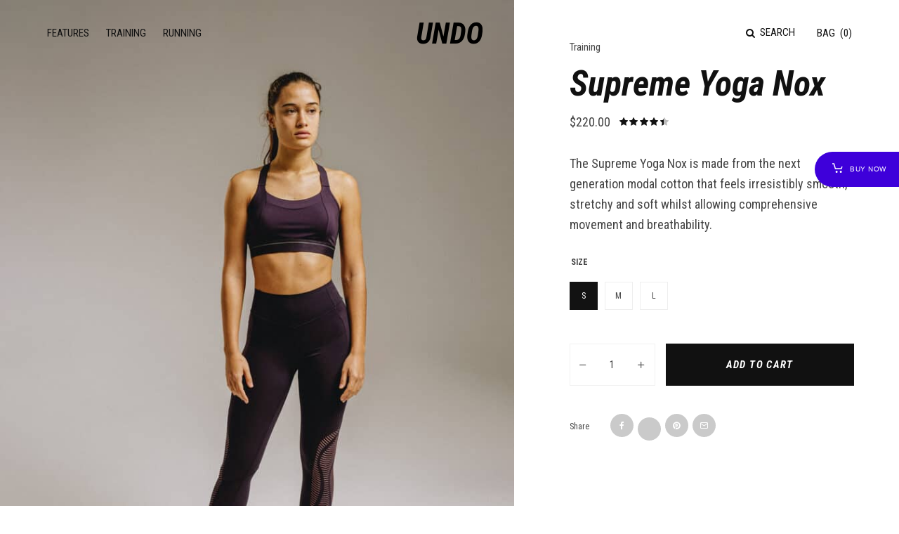

--- FILE ---
content_type: text/html; charset=UTF-8
request_url: https://demos.codetipi.com/zeen-undo/product/supreme-yoga-nox/
body_size: 29180
content:
<!DOCTYPE html>
<html lang="en-US">
<head>
	<meta charset="UTF-8">
			<meta name="viewport" content="width=device-width, initial-scale=1">
		<link rel="profile" href="http://gmpg.org/xfn/11">
		<meta name="theme-color" content="#3e00da">
	<title>Supreme Yoga Nox &#8211; Zeen Undo</title>
<link crossorigin data-rocket-preconnect href="https://fonts.googleapis.com" rel="preconnect"><link rel="preload" data-rocket-preload as="image" imagesrcset="https://demos.codetipi.com/zeen-undo/wp-content/uploads/sites/42/2021/03/zeen-product-10A-770x1020.jpg 770w, https://demos.codetipi.com/zeen-undo/wp-content/uploads/sites/42/2021/03/zeen-product-10A-227x300.jpg 227w, https://demos.codetipi.com/zeen-undo/wp-content/uploads/sites/42/2021/03/zeen-product-10A-773x1024.jpg 773w, https://demos.codetipi.com/zeen-undo/wp-content/uploads/sites/42/2021/03/zeen-product-10A-1160x1536.jpg 1160w, https://demos.codetipi.com/zeen-undo/wp-content/uploads/sites/42/2021/03/zeen-product-10A-370x490.jpg 370w, https://demos.codetipi.com/zeen-undo/wp-content/uploads/sites/42/2021/03/zeen-product-10A-585x775.jpg 585w, https://demos.codetipi.com/zeen-undo/wp-content/uploads/sites/42/2021/03/zeen-product-10A-293x388.jpg 293w, https://demos.codetipi.com/zeen-undo/wp-content/uploads/sites/42/2021/03/zeen-product-10A-1400x1854.jpg 1400w, https://demos.codetipi.com/zeen-undo/wp-content/uploads/sites/42/2021/03/zeen-product-10A-390x516.jpg 390w, https://demos.codetipi.com/zeen-undo/wp-content/uploads/sites/42/2021/03/zeen-product-10A-500x662.jpg 500w, https://demos.codetipi.com/zeen-undo/wp-content/uploads/sites/42/2021/03/zeen-product-10A.jpg 1430w" imagesizes="(max-width: 770px) 100vw, 770px" fetchpriority="high">
<meta name='robots' content='max-image-preview:large' />
<link rel='dns-prefetch' href='//fonts.googleapis.com' />
<link rel="alternate" type="application/rss+xml" title="Zeen Undo &raquo; Feed" href="https://demos.codetipi.com/zeen-undo/feed/" />
<link rel="alternate" type="application/rss+xml" title="Zeen Undo &raquo; Comments Feed" href="https://demos.codetipi.com/zeen-undo/comments/feed/" />
<link rel="alternate" type="application/rss+xml" title="Zeen Undo &raquo; Supreme Yoga Nox Comments Feed" href="https://demos.codetipi.com/zeen-undo/product/supreme-yoga-nox/feed/" />
<style id='wp-emoji-styles-inline-css' type='text/css'>

	img.wp-smiley, img.emoji {
		display: inline !important;
		border: none !important;
		box-shadow: none !important;
		height: 1em !important;
		width: 1em !important;
		margin: 0 0.07em !important;
		vertical-align: -0.1em !important;
		background: none !important;
		padding: 0 !important;
	}
</style>
<link rel='stylesheet' id='wp-block-library-css' href='https://demos.codetipi.com/zeen-undo/wp-includes/css/dist/block-library/style.min.css?ver=6.5.7' type='text/css' media='all' />
<link rel='stylesheet' id='lets-info-up-block-css' href='https://demos.codetipi.com/zeen-undo/wp-content/plugins/lets-info-up/frontend/css/style.min.css?ver=1.4.9' type='text/css' media='all' />
<style id='classic-theme-styles-inline-css' type='text/css'>
/*! This file is auto-generated */
.wp-block-button__link{color:#fff;background-color:#32373c;border-radius:9999px;box-shadow:none;text-decoration:none;padding:calc(.667em + 2px) calc(1.333em + 2px);font-size:1.125em}.wp-block-file__button{background:#32373c;color:#fff;text-decoration:none}
</style>
<style id='global-styles-inline-css' type='text/css'>
body{--wp--preset--color--black: #000000;--wp--preset--color--cyan-bluish-gray: #abb8c3;--wp--preset--color--white: #ffffff;--wp--preset--color--pale-pink: #f78da7;--wp--preset--color--vivid-red: #cf2e2e;--wp--preset--color--luminous-vivid-orange: #ff6900;--wp--preset--color--luminous-vivid-amber: #fcb900;--wp--preset--color--light-green-cyan: #7bdcb5;--wp--preset--color--vivid-green-cyan: #00d084;--wp--preset--color--pale-cyan-blue: #8ed1fc;--wp--preset--color--vivid-cyan-blue: #0693e3;--wp--preset--color--vivid-purple: #9b51e0;--wp--preset--gradient--vivid-cyan-blue-to-vivid-purple: linear-gradient(135deg,rgba(6,147,227,1) 0%,rgb(155,81,224) 100%);--wp--preset--gradient--light-green-cyan-to-vivid-green-cyan: linear-gradient(135deg,rgb(122,220,180) 0%,rgb(0,208,130) 100%);--wp--preset--gradient--luminous-vivid-amber-to-luminous-vivid-orange: linear-gradient(135deg,rgba(252,185,0,1) 0%,rgba(255,105,0,1) 100%);--wp--preset--gradient--luminous-vivid-orange-to-vivid-red: linear-gradient(135deg,rgba(255,105,0,1) 0%,rgb(207,46,46) 100%);--wp--preset--gradient--very-light-gray-to-cyan-bluish-gray: linear-gradient(135deg,rgb(238,238,238) 0%,rgb(169,184,195) 100%);--wp--preset--gradient--cool-to-warm-spectrum: linear-gradient(135deg,rgb(74,234,220) 0%,rgb(151,120,209) 20%,rgb(207,42,186) 40%,rgb(238,44,130) 60%,rgb(251,105,98) 80%,rgb(254,248,76) 100%);--wp--preset--gradient--blush-light-purple: linear-gradient(135deg,rgb(255,206,236) 0%,rgb(152,150,240) 100%);--wp--preset--gradient--blush-bordeaux: linear-gradient(135deg,rgb(254,205,165) 0%,rgb(254,45,45) 50%,rgb(107,0,62) 100%);--wp--preset--gradient--luminous-dusk: linear-gradient(135deg,rgb(255,203,112) 0%,rgb(199,81,192) 50%,rgb(65,88,208) 100%);--wp--preset--gradient--pale-ocean: linear-gradient(135deg,rgb(255,245,203) 0%,rgb(182,227,212) 50%,rgb(51,167,181) 100%);--wp--preset--gradient--electric-grass: linear-gradient(135deg,rgb(202,248,128) 0%,rgb(113,206,126) 100%);--wp--preset--gradient--midnight: linear-gradient(135deg,rgb(2,3,129) 0%,rgb(40,116,252) 100%);--wp--preset--font-size--small: 13px;--wp--preset--font-size--medium: 20px;--wp--preset--font-size--large: 36px;--wp--preset--font-size--x-large: 42px;--wp--preset--spacing--20: 0.44rem;--wp--preset--spacing--30: 0.67rem;--wp--preset--spacing--40: 1rem;--wp--preset--spacing--50: 1.5rem;--wp--preset--spacing--60: 2.25rem;--wp--preset--spacing--70: 3.38rem;--wp--preset--spacing--80: 5.06rem;--wp--preset--shadow--natural: 6px 6px 9px rgba(0, 0, 0, 0.2);--wp--preset--shadow--deep: 12px 12px 50px rgba(0, 0, 0, 0.4);--wp--preset--shadow--sharp: 6px 6px 0px rgba(0, 0, 0, 0.2);--wp--preset--shadow--outlined: 6px 6px 0px -3px rgba(255, 255, 255, 1), 6px 6px rgba(0, 0, 0, 1);--wp--preset--shadow--crisp: 6px 6px 0px rgba(0, 0, 0, 1);}:where(.is-layout-flex){gap: 0.5em;}:where(.is-layout-grid){gap: 0.5em;}body .is-layout-flex{display: flex;}body .is-layout-flex{flex-wrap: wrap;align-items: center;}body .is-layout-flex > *{margin: 0;}body .is-layout-grid{display: grid;}body .is-layout-grid > *{margin: 0;}:where(.wp-block-columns.is-layout-flex){gap: 2em;}:where(.wp-block-columns.is-layout-grid){gap: 2em;}:where(.wp-block-post-template.is-layout-flex){gap: 1.25em;}:where(.wp-block-post-template.is-layout-grid){gap: 1.25em;}.has-black-color{color: var(--wp--preset--color--black) !important;}.has-cyan-bluish-gray-color{color: var(--wp--preset--color--cyan-bluish-gray) !important;}.has-white-color{color: var(--wp--preset--color--white) !important;}.has-pale-pink-color{color: var(--wp--preset--color--pale-pink) !important;}.has-vivid-red-color{color: var(--wp--preset--color--vivid-red) !important;}.has-luminous-vivid-orange-color{color: var(--wp--preset--color--luminous-vivid-orange) !important;}.has-luminous-vivid-amber-color{color: var(--wp--preset--color--luminous-vivid-amber) !important;}.has-light-green-cyan-color{color: var(--wp--preset--color--light-green-cyan) !important;}.has-vivid-green-cyan-color{color: var(--wp--preset--color--vivid-green-cyan) !important;}.has-pale-cyan-blue-color{color: var(--wp--preset--color--pale-cyan-blue) !important;}.has-vivid-cyan-blue-color{color: var(--wp--preset--color--vivid-cyan-blue) !important;}.has-vivid-purple-color{color: var(--wp--preset--color--vivid-purple) !important;}.has-black-background-color{background-color: var(--wp--preset--color--black) !important;}.has-cyan-bluish-gray-background-color{background-color: var(--wp--preset--color--cyan-bluish-gray) !important;}.has-white-background-color{background-color: var(--wp--preset--color--white) !important;}.has-pale-pink-background-color{background-color: var(--wp--preset--color--pale-pink) !important;}.has-vivid-red-background-color{background-color: var(--wp--preset--color--vivid-red) !important;}.has-luminous-vivid-orange-background-color{background-color: var(--wp--preset--color--luminous-vivid-orange) !important;}.has-luminous-vivid-amber-background-color{background-color: var(--wp--preset--color--luminous-vivid-amber) !important;}.has-light-green-cyan-background-color{background-color: var(--wp--preset--color--light-green-cyan) !important;}.has-vivid-green-cyan-background-color{background-color: var(--wp--preset--color--vivid-green-cyan) !important;}.has-pale-cyan-blue-background-color{background-color: var(--wp--preset--color--pale-cyan-blue) !important;}.has-vivid-cyan-blue-background-color{background-color: var(--wp--preset--color--vivid-cyan-blue) !important;}.has-vivid-purple-background-color{background-color: var(--wp--preset--color--vivid-purple) !important;}.has-black-border-color{border-color: var(--wp--preset--color--black) !important;}.has-cyan-bluish-gray-border-color{border-color: var(--wp--preset--color--cyan-bluish-gray) !important;}.has-white-border-color{border-color: var(--wp--preset--color--white) !important;}.has-pale-pink-border-color{border-color: var(--wp--preset--color--pale-pink) !important;}.has-vivid-red-border-color{border-color: var(--wp--preset--color--vivid-red) !important;}.has-luminous-vivid-orange-border-color{border-color: var(--wp--preset--color--luminous-vivid-orange) !important;}.has-luminous-vivid-amber-border-color{border-color: var(--wp--preset--color--luminous-vivid-amber) !important;}.has-light-green-cyan-border-color{border-color: var(--wp--preset--color--light-green-cyan) !important;}.has-vivid-green-cyan-border-color{border-color: var(--wp--preset--color--vivid-green-cyan) !important;}.has-pale-cyan-blue-border-color{border-color: var(--wp--preset--color--pale-cyan-blue) !important;}.has-vivid-cyan-blue-border-color{border-color: var(--wp--preset--color--vivid-cyan-blue) !important;}.has-vivid-purple-border-color{border-color: var(--wp--preset--color--vivid-purple) !important;}.has-vivid-cyan-blue-to-vivid-purple-gradient-background{background: var(--wp--preset--gradient--vivid-cyan-blue-to-vivid-purple) !important;}.has-light-green-cyan-to-vivid-green-cyan-gradient-background{background: var(--wp--preset--gradient--light-green-cyan-to-vivid-green-cyan) !important;}.has-luminous-vivid-amber-to-luminous-vivid-orange-gradient-background{background: var(--wp--preset--gradient--luminous-vivid-amber-to-luminous-vivid-orange) !important;}.has-luminous-vivid-orange-to-vivid-red-gradient-background{background: var(--wp--preset--gradient--luminous-vivid-orange-to-vivid-red) !important;}.has-very-light-gray-to-cyan-bluish-gray-gradient-background{background: var(--wp--preset--gradient--very-light-gray-to-cyan-bluish-gray) !important;}.has-cool-to-warm-spectrum-gradient-background{background: var(--wp--preset--gradient--cool-to-warm-spectrum) !important;}.has-blush-light-purple-gradient-background{background: var(--wp--preset--gradient--blush-light-purple) !important;}.has-blush-bordeaux-gradient-background{background: var(--wp--preset--gradient--blush-bordeaux) !important;}.has-luminous-dusk-gradient-background{background: var(--wp--preset--gradient--luminous-dusk) !important;}.has-pale-ocean-gradient-background{background: var(--wp--preset--gradient--pale-ocean) !important;}.has-electric-grass-gradient-background{background: var(--wp--preset--gradient--electric-grass) !important;}.has-midnight-gradient-background{background: var(--wp--preset--gradient--midnight) !important;}.has-small-font-size{font-size: var(--wp--preset--font-size--small) !important;}.has-medium-font-size{font-size: var(--wp--preset--font-size--medium) !important;}.has-large-font-size{font-size: var(--wp--preset--font-size--large) !important;}.has-x-large-font-size{font-size: var(--wp--preset--font-size--x-large) !important;}
.wp-block-navigation a:where(:not(.wp-element-button)){color: inherit;}
:where(.wp-block-post-template.is-layout-flex){gap: 1.25em;}:where(.wp-block-post-template.is-layout-grid){gap: 1.25em;}
:where(.wp-block-columns.is-layout-flex){gap: 2em;}:where(.wp-block-columns.is-layout-grid){gap: 2em;}
.wp-block-pullquote{font-size: 1.5em;line-height: 1.6;}
</style>
<style id='woocommerce-inline-inline-css' type='text/css'>
.woocommerce form .form-row .required { visibility: visible; }
</style>
<link data-minify="1" rel='stylesheet' id='zeen-style-css' href='https://demos.codetipi.com/zeen-undo/wp-content/cache/min/42/zeen-undo/wp-content/themes/zeen/assets/css/style.min.css?ver=1690479664' type='text/css' media='all' />
<style id='zeen-style-inline-css' type='text/css'>
.content-bg, .block-skin-5:not(.skin-inner), .block-skin-5.skin-inner > .tipi-row-inner-style, .article-layout-skin-1.title-cut-bl .hero-wrap .meta:before, .article-layout-skin-1.title-cut-bc .hero-wrap .meta:before, .article-layout-skin-1.title-cut-bl .hero-wrap .share-it:before, .article-layout-skin-1.title-cut-bc .hero-wrap .share-it:before, .standard-archive .page-header, .skin-dark .flickity-viewport, .zeen__var__options label { background: #ffffff;}a.zeen-pin-it{position: absolute}.background.mask {background-color: transparent}.side-author__wrap .mask a {display:inline-block;height:70px}.timed-pup,.modal-wrap {position:fixed;visibility:hidden}.to-top__fixed .to-top a{background-color:#000000; color: #fff}.site-inner { background-color: #fff; }.splitter svg g { fill: #fff; }.inline-post .block article .title { font-size: 20px;}input[type=submit], button, .tipi-button,.button,.wpcf7-submit,.button__back__home{ border-radius: 0; }.fontfam-1 { font-family: 'Roboto Condensed',sans-serif!important;}input[type=submit], button, .tipi-button,.button,.wpcf7-submit,.button__back__home,.body-f1, .quotes-f1 blockquote, .quotes-f1 q, .by-f1 .byline, .sub-f1 .subtitle, .wh-f1 .widget-title, .headings-f1 h1, .headings-f1 h2, .headings-f1 h3, .headings-f1 h4, .headings-f1 h5, .headings-f1 h6, .font-1, div.jvectormap-tip {font-family:'Roboto Condensed',sans-serif;font-weight: 700;font-style: italic;}.fontfam-2 { font-family:'Roboto Condensed',sans-serif!important; }input,input[type="number"],.body-f2, .quotes-f2 blockquote, .quotes-f2 q, .by-f2 .byline, .sub-f2 .subtitle, .wh-f2 .widget-title, .headings-f2 h1, .headings-f2 h2, .headings-f2 h3, .headings-f2 h4, .headings-f2 h5, .headings-f2 h6, .font-2 {font-family:'Roboto Condensed',sans-serif;font-weight: 400;font-style: normal;}.fontfam-3 { font-family:'Roboto Condensed',sans-serif!important;}.body-f3, .quotes-f3 blockquote, .quotes-f3 q, .by-f3 .byline, .sub-f3 .subtitle, .wh-f3 .widget-title, .headings-f3 h1, .headings-f3 h2, .headings-f3 h3, .headings-f3 h4, .headings-f3 h5, .headings-f3 h6, .font-3 {font-family:'Roboto Condensed',sans-serif;font-style: normal;font-weight: 400;}.tipi-row, .tipi-builder-on .contents-wrap > p { max-width: 1230px ; }.slider-columns--3 article { width: 360px }.slider-columns--2 article { width: 555px }.slider-columns--4 article { width: 262.5px }.single .site-content .tipi-row { max-width: 1230px ; }.single-product .site-content .tipi-row { max-width: 1230px ; }.date--secondary { color: #f8d92f; }.date--main { color: #f8d92f; }.tipi-button-cta-mobile_menu{ font-size:12px;}.tipi-button-cta-wrap-mobile_menu{ color: #ffffff;}.tipi-button-cta-mobile_menu { background: #2c2127; }.tipi-button-cta-mobile_menu_secondary{ font-size:12px;}.tipi-button-cta-wrap-mobile_menu_secondary{ color: #fff;}.tipi-button-cta-mobile_menu_secondary { background: #2c2127; }.global-accent-border { border-color: #3e00da; }.trending-accent-border { border-color: #f7d40e; }.trending-accent-bg { border-color: #f7d40e; }.wpcf7-submit, .tipi-button.block-loader { background: #3e00da; }.wpcf7-submit:hover, .tipi-button.block-loader:hover { background: #111; }.tipi-button.block-loader { color: #fff!important; }.wpcf7-submit { background: #18181e; }.wpcf7-submit:hover { background: #111; }.global-accent-bg, .icon-base-2:hover .icon-bg, #progress { background-color: #3e00da; }.global-accent-text, .mm-submenu-2 .mm-51 .menu-wrap > .sub-menu > li > a { color: #3e00da; }body { color:#444;}.excerpt { color:#444;}.mode--alt--b .excerpt, .block-skin-2 .excerpt, .block-skin-2 .preview-classic .custom-button__fill-2 { color:#888!important;}.read-more-wrap { color:#767676;}.logo-fallback a { color:#000!important;}.site-mob-header .logo-fallback a { color:#000!important;}blockquote:not(.comment-excerpt) { color:#111;}.mode--alt--b blockquote:not(.comment-excerpt), .mode--alt--b .block-skin-0.block-wrap-quote .block-wrap-quote blockquote:not(.comment-excerpt), .mode--alt--b .block-skin-0.block-wrap-quote .block-wrap-quote blockquote:not(.comment-excerpt) span { color:#fff!important;}.byline, .byline a { color:#888;}.mode--alt--b .block-wrap-classic .byline, .mode--alt--b .block-wrap-classic .byline a, .mode--alt--b .block-wrap-thumbnail .byline, .mode--alt--b .block-wrap-thumbnail .byline a, .block-skin-2 .byline a, .block-skin-2 .byline { color:#888;}.preview-classic .meta .title, .preview-thumbnail .meta .title,.preview-56 .meta .title{ color:#111;}h1, h2, h3, h4, h5, h6, .block-title { color:#111;}.sidebar-widget  .widget-title { color:#111!important;}.link-color-wrap a, .woocommerce-Tabs-panel--description a { color: #333; }.mode--alt--b .link-color-wrap a, .mode--alt--b .woocommerce-Tabs-panel--description a { color: #888; }.copyright, .site-footer .bg-area-inner .copyright a { color: #8e8e8e; }.link-color-wrap a:hover { color: #000; }.mode--alt--b .link-color-wrap a:hover { color: #555; }body{line-height:1.66}input[type=submit], button, .tipi-button,.button,.wpcf7-submit,.button__back__home{letter-spacing:0.03em}.widget-title{letter-spacing:0.15em}html, body{font-size:15px}.byline{font-size:12px}input[type=submit], button, .tipi-button,.button,.wpcf7-submit,.button__back__home{font-size:11px}.excerpt{font-size:15px}.logo-fallback, .secondary-wrap .logo-fallback a{font-size:22px}.logo span{font-size:12px}.breadcrumbs{font-size:10px}.hero-meta.tipi-s-typo .title{font-size:20px}.hero-meta.tipi-s-typo .subtitle{font-size:15px}.hero-meta.tipi-m-typo .title{font-size:20px}.hero-meta.tipi-m-typo .subtitle{font-size:15px}.hero-meta.tipi-xl-typo .title{font-size:20px}.hero-meta.tipi-xl-typo .subtitle{font-size:15px}.block-html-content h1, .single-content .entry-content h1{font-size:20px}.block-html-content h2, .single-content .entry-content h2{font-size:20px}.block-html-content h3, .single-content .entry-content h3{font-size:20px}.block-html-content h4, .single-content .entry-content h4{font-size:20px}.block-html-content h5, .single-content .entry-content h5{font-size:18px}.footer-block-links{font-size:8px}blockquote, q{font-size:20px}.site-footer .copyright{font-size:12px}.footer-navigation{font-size:12px}.site-footer .menu-icons{font-size:12px}.block-title, .page-title{font-size:24px}.block-subtitle{font-size:18px}.block-col-self .preview-2 .title{font-size:22px}.block-wrap-classic .tipi-m-typo .title-wrap .title{font-size:22px}.tipi-s-typo .title, .ppl-s-3 .tipi-s-typo .title, .zeen-col--wide .ppl-s-3 .tipi-s-typo .title, .preview-1 .title, .preview-21:not(.tipi-xs-typo) .title{font-size:22px}.tipi-xs-typo .title, .tipi-basket-wrap .basket-item .title{font-size:15px}.meta .read-more-wrap{font-size:11px}.widget-title{font-size:12px}.split-1:not(.preview-thumbnail) .mask{-webkit-flex: 0 0 calc( 34% - 15px);
					-ms-flex: 0 0 calc( 34% - 15px);
					flex: 0 0 calc( 34% - 15px);
					width: calc( 34% - 15px);}.preview-thumbnail .mask{-webkit-flex: 0 0 65px;
					-ms-flex: 0 0 65px;
					flex: 0 0 65px;
					width: 65px;}.footer-lower-area{padding-top:40px}.footer-lower-area{padding-bottom:40px}.footer-upper-area{padding-bottom:40px}.footer-upper-area{padding-top:40px}.footer-widget-wrap{padding-bottom:40px}.footer-widget-wrap{padding-top:40px}.tipi-button-cta-header{font-size:12px}.product-title--s .entry-title{font-size:24px}.product-title--m .entry-title, .qv-wrap .entry-summary .title{font-size:24px}.product-title--l .entry-title{font-size:24px}.product-title--s .price{font-size:15px}.product-title--m .price, .qv-wrap .entry-summary .price{font-size:18px}.product-title--m .woocommerce-product-details__short-description, .qv-wrap .woocommerce-product-details__short-description{font-size:15px}.product-title--l .price{font-size:18px}.product-title--l .woocommerce-product-details__short-description{font-size:15px}.tipi-xs-typo .price, .tipi-basket-wrap .basket-item .price{font-size:12px}.tipi-s-typo .price, .ppl-s-3 .tipi-s-typo .price, .zeen-col--wide .ppl-s-3 .tipi-s-typo .price, .preview-1 .price, .preview-21:not(.tipi-xs-typo) .price{font-size:15px}.block-wrap-classic .tipi-m-typo .title-wrap .price{font-size:15px}input[type=submit], button, .tipi-button,.button,.wpcf7-submit,.button__back__home{ text-transform: uppercase; }.entry-title{ text-transform: none; }.logo-fallback{ text-transform: none; }.block-wrap-slider .title-wrap .title{ text-transform: none; }.block-wrap-grid .title-wrap .title, .tile-design-4 .meta .title-wrap .title{ text-transform: none; }.block-wrap-classic .title-wrap .title{ text-transform: none; }.block-title{ text-transform: none; }.meta .excerpt .read-more{ text-transform: uppercase; }.preview-grid .read-more{ text-transform: uppercase; }.block-subtitle{ text-transform: none; }.byline{ text-transform: none; }.widget-title{ text-transform: uppercase; }.main-navigation .menu-item, .main-navigation .menu-icon .menu-icon--text{ text-transform: uppercase; }.secondary-navigation, .secondary-wrap .menu-icon .menu-icon--text{ text-transform: uppercase; }.footer-lower-area .menu-item, .footer-lower-area .menu-icon span{ text-transform: uppercase; }.sub-menu a:not(.tipi-button){ text-transform: none; }.site-mob-header .menu-item, .site-mob-header .menu-icon span{ text-transform: uppercase; }.single-content .entry-content h1, .single-content .entry-content h2, .single-content .entry-content h3, .single-content .entry-content h4, .single-content .entry-content h5, .single-content .entry-content h6, .meta__full h1, .meta__full h2, .meta__full h3, .meta__full h4, .meta__full h5, .bbp__thread__title{ text-transform: none; }.mm-submenu-2 .mm-11 .menu-wrap > *, .mm-submenu-2 .mm-31 .menu-wrap > *, .mm-submenu-2 .mm-21 .menu-wrap > *, .mm-submenu-2 .mm-51 .menu-wrap > *  { border-top: 3px solid transparent; }.separation-border { margin-bottom: 30px; }.load-more-wrap-1 { padding-top: 30px; }.block-wrap-classic .inf-spacer + .block:not(.block-62) { margin-top: 30px; }.separation-border-v { background: #eee;}.separation-border-v { height: calc( 100% -  30px - 1px); }.cart__float, .cart__float .tipi-cart-count {background:#111;color:#fff}@media only screen and (max-width: 480px) {.separation-border { margin-bottom: 30px;}}.sidebar-wrap .sidebar { padding-right: 30px; padding-left: 30px; padding-top:0px; padding-bottom:0px; }.sidebar-left .sidebar-wrap .sidebar { padding-right: 30px; padding-left: 30px; }@media only screen and (min-width: 481px) {}@media only screen and (max-width: 859px) {.mobile__design--side .mask {
		width: calc( 34% - 15px);
	}}@media only screen and (min-width: 860px) {input[type=submit], button, .tipi-button,.button,.wpcf7-submit,.button__back__home{letter-spacing:0.09em}.hero-meta.tipi-s-typo .title{font-size:30px}.hero-meta.tipi-s-typo .subtitle{font-size:18px}.hero-meta.tipi-m-typo .title{font-size:30px}.hero-meta.tipi-m-typo .subtitle{font-size:18px}.hero-meta.tipi-xl-typo .title{font-size:30px}.hero-meta.tipi-xl-typo .subtitle{font-size:18px}.block-html-content h1, .single-content .entry-content h1{font-size:30px}.block-html-content h2, .single-content .entry-content h2{font-size:30px}.block-html-content h3, .single-content .entry-content h3{font-size:24px}.block-html-content h4, .single-content .entry-content h4{font-size:24px}blockquote, q{font-size:25px}.main-navigation, .main-navigation .menu-icon--text{font-size:12px}.sub-menu a:not(.tipi-button){font-size:12px}.main-navigation .menu-icon, .main-navigation .trending-icon-solo{font-size:12px}.secondary-wrap-v .standard-drop>a,.secondary-wrap, .secondary-wrap a, .secondary-wrap .menu-icon--text{font-size:11px}.secondary-wrap .menu-icon, .secondary-wrap .menu-icon a, .secondary-wrap .trending-icon-solo{font-size:13px}.product-title--m .entry-title, .qv-wrap .entry-summary .title{font-size:36px}.product-title--l .entry-title{font-size:36px}.layout-side-info .details{width:130px;float:left}.title-contrast .hero-wrap { height: calc( 100vh - 160px ); }.block-col-self .block-71 .tipi-s-typo .title { font-size: 18px; }.zeen-col--narrow .block-wrap-classic .tipi-m-typo .title-wrap .title { font-size: 18px; }.secondary-wrap .menu-padding, .secondary-wrap .ul-padding > li > a {
			padding-top: 10px;
			padding-bottom: 10px;
		}}@media only screen and (min-width: 1240px) {.hero-l .single-content {padding-top: 45px}.align-fs .contents-wrap .video-wrap, .align-fs-center .aligncenter.size-full, .align-fs-center .wp-caption.aligncenter .size-full, .align-fs-center .tiled-gallery, .align-fs .alignwide { width: 1170px; }.align-fs .contents-wrap .video-wrap { height: 658px; }.has-bg .align-fs .contents-wrap .video-wrap, .has-bg .align-fs .alignwide, .has-bg .align-fs-center .aligncenter.size-full, .has-bg .align-fs-center .wp-caption.aligncenter .size-full, .has-bg .align-fs-center .tiled-gallery { width: 1230px; }.has-bg .align-fs .contents-wrap .video-wrap { height: 691px; }.logo-fallback, .secondary-wrap .logo-fallback a{font-size:30px}.hero-meta.tipi-s-typo .title{font-size:36px}.hero-meta.tipi-m-typo .title{font-size:44px}.hero-meta.tipi-xl-typo .title{font-size:50px}.block-html-content h1, .single-content .entry-content h1{font-size:44px}.block-html-content h2, .single-content .entry-content h2{font-size:40px}.block-html-content h3, .single-content .entry-content h3{font-size:30px}.block-html-content h4, .single-content .entry-content h4{font-size:20px}.main-navigation, .main-navigation .menu-icon--text{font-size:15px}.sub-menu a:not(.tipi-button){font-size:15px}.main-navigation .menu-icon, .main-navigation .trending-icon-solo{font-size:14px}.block-title, .page-title{font-size:40px}.block-subtitle{font-size:20px}.block-col-self .preview-2 .title{font-size:36px}.block-wrap-classic .tipi-m-typo .title-wrap .title{font-size:30px}.tipi-s-typo .title, .ppl-s-3 .tipi-s-typo .title, .zeen-col--wide .ppl-s-3 .tipi-s-typo .title, .preview-1 .title, .preview-21:not(.tipi-xs-typo) .title{font-size:24px}.split-1:not(.preview-thumbnail) .mask{-webkit-flex: 0 0 calc( 50% - 15px);
					-ms-flex: 0 0 calc( 50% - 15px);
					flex: 0 0 calc( 50% - 15px);
					width: calc( 50% - 15px);}.footer-lower-area{padding-top:45px}.footer-lower-area{padding-bottom:45px}.footer-upper-area{padding-bottom:45px}.footer-upper-area{padding-top:45px}.footer-widget-wrap{padding-bottom:45px}.footer-widget-wrap{padding-top:45px}.product-title--m .entry-title, .qv-wrap .entry-summary .title{font-size:50px}.product-title--l .entry-title{font-size:50px}.product-title--l .woocommerce-product-details__short-description{font-size:18px}}.main-menu-bar-color-1 .current-menu-item > a, .main-menu-bar-color-1 .menu-main-menu > .dropper.active:not(.current-menu-item) > a { background-color: #111111;}.site-header a { color: #111; }.site-skin-3.content-subscribe, .site-skin-3.content-subscribe .subtitle, .site-skin-3.content-subscribe input, .site-skin-3.content-subscribe h2 { color: #000000; } .site-skin-3.content-subscribe input[type="email"] { border-color: #000000; }.mob-menu-wrap a { color: #fff; }.mob-menu-wrap .mobile-navigation .mobile-search-wrap .search { border-color: #fff; }.sidebar-wrap .sidebar { border:1px #ddd solid ; }.content-area .zeen-widget { border: 0 #ddd solid ; border-width: 0 0 1px 0; }.content-area .zeen-widget { padding:30px 0px 30px; }.grid-image-1 .mask-overlay { background-color: #1a1d1e ; }.with-fi.preview-grid,.with-fi.preview-grid .byline,.with-fi.preview-grid .subtitle, .with-fi.preview-grid a { color: #fff; }.preview-grid .mask-overlay { opacity: 0.2 ; }@media (pointer: fine) {.preview-grid:hover .mask-overlay { opacity: 0.6 ; }}.slider-image-1 .mask-overlay { background-color: #1a1d1e ; }.with-fi.preview-slider-overlay,.with-fi.preview-slider-overlay .byline,.with-fi.preview-slider-overlay .subtitle, .with-fi.preview-slider-overlay a { color: #fff; }.preview-slider-overlay .mask-overlay { opacity: 0.2 ; }@media (pointer: fine) {.preview-slider-overlay:hover .mask-overlay { opacity: 0.6 ; }}.site-footer .bg-area-inner, .site-footer .bg-area-inner .woo-product-rating span, .site-footer .bg-area-inner .stack-design-3 .meta { background-color: #111111; }.site-footer .bg-area-inner .background { background-image: none; opacity: 1; }.footer-lower-area { color: #ffffff; }.to-top-2 a { border-color: #ffffff; }.to-top-2 i:after { background: #ffffff; }.site-footer .bg-area-inner,.site-footer .bg-area-inner .byline,.site-footer .bg-area-inner a,.site-footer .bg-area-inner .widget_search form *,.site-footer .bg-area-inner h3,.site-footer .bg-area-inner .widget-title { color:#ffffff; }.site-footer .bg-area-inner .tipi-spin.tipi-row-inner-style:before { border-color:#ffffff; }.footer-widget-bg-area .block-skin-0 .tipi-arrow { color:#ffffff; border-color:#ffffff; }.footer-widget-bg-area .block-skin-0 .tipi-arrow i:after{ background:#ffffff; }.footer-widget-bg-area,.footer-widget-bg-area .byline,.footer-widget-bg-area a,.footer-widget-bg-area .widget_search form *,.footer-widget-bg-area h3,.footer-widget-bg-area .widget-title { color:#ffffff; }.footer-widget-bg-area .tipi-spin.tipi-row-inner-style:before { border-color:#ffffff; }.content-subscribe .bg-area, .content-subscribe .bg-area .woo-product-rating span, .content-subscribe .bg-area .stack-design-3 .meta { background-color: #ffffff; }.content-subscribe .bg-area .background { opacity: 1; }.content-subscribe .bg-area,.content-subscribe .bg-area .byline,.content-subscribe .bg-area a,.content-subscribe .bg-area .widget_search form *,.content-subscribe .bg-area h3,.content-subscribe .bg-area .widget-title { color:#000000; }.content-subscribe .bg-area .tipi-spin.tipi-row-inner-style:before { border-color:#000000; }.mob-menu-wrap .bg-area, .mob-menu-wrap .bg-area .woo-product-rating span, .mob-menu-wrap .bg-area .stack-design-3 .meta { background-color: #0a0a0a; }.mob-menu-wrap .bg-area .background { opacity: 0.7; }.mob-menu-wrap .bg-area,.mob-menu-wrap .bg-area .byline,.mob-menu-wrap .bg-area a,.mob-menu-wrap .bg-area .widget_search form *,.mob-menu-wrap .bg-area h3,.mob-menu-wrap .bg-area .widget-title { color:#fff; }.mob-menu-wrap .bg-area .tipi-spin.tipi-row-inner-style:before { border-color:#fff; }.main-navigation, .main-navigation .menu-icon--text { color: #1e1e1e; }.main-navigation .horizontal-menu>li>a { padding-left: 12px; padding-right: 12px; }.main-navigation-border { border-bottom:1px #0a0a0a solid ; }.main-navigation-border .drop-search { border-top:1px #0a0a0a solid ; }#progress {bottom: 0;height: 1px; }.sticky-menu-2:not(.active) #progress  { bottom: -1px;  }#progress { background-color: #3e00da; }.main-navigation .horizontal-menu .drop, .main-navigation .horizontal-menu > li > a, .date--main {
			padding-top: 15px;
			padding-bottom: 15px;
		}.site-mob-header .menu-icon { font-size: 13px; }.secondary-wrap-v .standard-drop>a,.secondary-wrap, .secondary-wrap a, .secondary-wrap .menu-icon--text { color: #fff; }.secondary-wrap .menu-secondary > li > a, .secondary-icons li > a { padding-left: 7px; padding-right: 7px; }.mc4wp-form-fields input[type=submit], .mc4wp-form-fields button, #subscribe-submit input[type=submit], .subscribe-wrap input[type=submit] {color: #fff;background-color: #282828;}.site-mob-header:not(.site-mob-header-11) .header-padding .logo-main-wrap, .site-mob-header:not(.site-mob-header-11) .header-padding .icons-wrap a, .site-mob-header-11 .header-padding {
		padding-top: 20px;
		padding-bottom: 20px;
	}.site-header .header-padding {
		padding-top:30px;
		padding-bottom:30px;
	}.cart .button, .woocommerce .button { background: #111}.onsale { background: #d61919}@media only screen and (min-width: 860px){.tipi-m-0 {display: none}}
</style>
<link rel='stylesheet' id='zeen-fonts-css' href='https://fonts.googleapis.com/css?family=Roboto+Condensed%3A700italic%2C400%7CRoboto+Condensed%3A400%2C700&#038;subset=latin&#038;display=swap' type='text/css' media='all' />
<link rel='stylesheet' id='photoswipe-css' href='https://demos.codetipi.com/zeen-undo/wp-content/themes/zeen/assets/css/photoswipe.min.css?ver=4.1.3' type='text/css' media='all' />
<link rel='stylesheet' id='zeen-woocommerce-style-css' href='https://demos.codetipi.com/zeen-undo/wp-content/themes/zeen/assets/css/woocommerce.min.css?ver=1730303093' type='text/css' media='all' />
<style id='zeen-logo-inline-css' type='text/css'>
@media only screen and (min-width: 1020px) {.logo-main .logo-img{display:inline-flex;width: 94px; height:32px;}.logo-footer .logo-img{display:inline-flex;width: 94px; height:32px;}}@media only screen and (max-width: 1199px) {.logo-mobile .logo-img{display:inline-flex;width: 94px; height:32px;}}
</style>
<script type="text/template" id="tmpl-variation-template">
	<div class="woocommerce-variation-description">{{{ data.variation.variation_description }}}</div>
	<div class="woocommerce-variation-price">{{{ data.variation.price_html }}}</div>
	<div class="woocommerce-variation-availability">{{{ data.variation.availability_html }}}</div>
</script>
<script type="text/template" id="tmpl-unavailable-variation-template">
	<p>Sorry, this product is unavailable. Please choose a different combination.</p>
</script>
<script type="text/javascript" src="https://demos.codetipi.com/zeen-undo/wp-includes/js/jquery/jquery.min.js?ver=3.7.1" id="jquery-core-js"></script>
<script type="text/javascript" src="https://demos.codetipi.com/zeen-undo/wp-content/plugins/woocommerce/assets/js/jquery-blockui/jquery.blockUI.min.js?ver=2.7.0-wc.8.4.2" id="jquery-blockui-js" defer="defer" data-wp-strategy="defer"></script>
<script type="text/javascript" id="wc-add-to-cart-js-extra">
/* <![CDATA[ */
var wc_add_to_cart_params = {"ajax_url":"\/zeen-undo\/wp-admin\/admin-ajax.php","wc_ajax_url":"\/zeen-undo\/?wc-ajax=%%endpoint%%","i18n_view_cart":"View cart","cart_url":"https:\/\/demos.codetipi.com\/zeen-undo\/cart\/","is_cart":"","cart_redirect_after_add":"no"};
/* ]]> */
</script>
<script type="text/javascript" src="https://demos.codetipi.com/zeen-undo/wp-content/plugins/woocommerce/assets/js/frontend/add-to-cart.min.js?ver=8.4.2" id="wc-add-to-cart-js" defer="defer" data-wp-strategy="defer"></script>
<script type="text/javascript" src="https://demos.codetipi.com/zeen-undo/wp-content/plugins/woocommerce/assets/js/zoom/jquery.zoom.min.js?ver=1.7.21-wc.8.4.2" id="zoom-js" defer="defer" data-wp-strategy="defer"></script>
<script type="text/javascript" src="https://demos.codetipi.com/zeen-undo/wp-content/plugins/woocommerce/assets/js/flexslider/jquery.flexslider.min.js?ver=2.7.2-wc.8.4.2" id="flexslider-js" defer="defer" data-wp-strategy="defer"></script>
<script type="text/javascript" src="https://demos.codetipi.com/zeen-undo/wp-content/themes/zeen/assets/js/photoswipe.min.js?ver=4.1.3" id="photoswipe-js" data-rocket-defer defer></script>
<script type="text/javascript" src="https://demos.codetipi.com/zeen-undo/wp-content/plugins/woocommerce/assets/js/photoswipe/photoswipe-ui-default.min.js?ver=4.1.1-wc.8.4.2" id="photoswipe-ui-default-js" defer="defer" data-wp-strategy="defer"></script>
<script type="text/javascript" id="wc-single-product-js-extra">
/* <![CDATA[ */
var wc_single_product_params = {"i18n_required_rating_text":"Please select a rating","review_rating_required":"yes","flexslider":{"rtl":false,"animation":"slide","smoothHeight":true,"directionNav":false,"controlNav":"thumbnails","slideshow":false,"animationSpeed":500,"animationLoop":false,"allowOneSlide":false},"zoom_enabled":"","zoom_options":[],"photoswipe_enabled":"1","photoswipe_options":{"shareEl":false,"closeOnScroll":false,"history":false,"hideAnimationDuration":0,"showAnimationDuration":0},"flexslider_enabled":""};
/* ]]> */
</script>
<script type="text/javascript" src="https://demos.codetipi.com/zeen-undo/wp-content/plugins/woocommerce/assets/js/frontend/single-product.min.js?ver=8.4.2" id="wc-single-product-js" defer="defer" data-wp-strategy="defer"></script>
<script type="text/javascript" src="https://demos.codetipi.com/zeen-undo/wp-content/plugins/woocommerce/assets/js/js-cookie/js.cookie.min.js?ver=2.1.4-wc.8.4.2" id="js-cookie-js" data-wp-strategy="defer" data-rocket-defer defer></script>
<script type="text/javascript" id="woocommerce-js-extra">
/* <![CDATA[ */
var woocommerce_params = {"ajax_url":"\/zeen-undo\/wp-admin\/admin-ajax.php","wc_ajax_url":"\/zeen-undo\/?wc-ajax=%%endpoint%%"};
/* ]]> */
</script>
<script type="text/javascript" src="https://demos.codetipi.com/zeen-undo/wp-content/plugins/woocommerce/assets/js/frontend/woocommerce.min.js?ver=8.4.2" id="woocommerce-js" defer="defer" data-wp-strategy="defer"></script>
<script type="text/javascript" src="https://demos.codetipi.com/zeen-undo/wp-includes/js/underscore.min.js?ver=1.13.4" id="underscore-js" data-rocket-defer defer></script>
<script type="text/javascript" id="wp-util-js-extra">
/* <![CDATA[ */
var _wpUtilSettings = {"ajax":{"url":"\/zeen-undo\/wp-admin\/admin-ajax.php"}};
/* ]]> */
</script>
<script type="text/javascript" src="https://demos.codetipi.com/zeen-undo/wp-includes/js/wp-util.min.js?ver=6.5.7" id="wp-util-js" data-rocket-defer defer></script>
<script type="text/javascript" id="wc-add-to-cart-variation-js-extra">
/* <![CDATA[ */
var wc_add_to_cart_variation_params = {"wc_ajax_url":"\/zeen-undo\/?wc-ajax=%%endpoint%%","i18n_no_matching_variations_text":"Sorry, no products matched your selection. Please choose a different combination.","i18n_make_a_selection_text":"Please select some product options before adding this product to your cart.","i18n_unavailable_text":"Sorry, this product is unavailable. Please choose a different combination."};
/* ]]> */
</script>
<script type="text/javascript" src="https://demos.codetipi.com/zeen-undo/wp-content/plugins/woocommerce/assets/js/frontend/add-to-cart-variation.min.js?ver=8.4.2" id="wc-add-to-cart-variation-js" defer="defer" data-wp-strategy="defer"></script>
<link rel="https://api.w.org/" href="https://demos.codetipi.com/zeen-undo/wp-json/" /><link rel="alternate" type="application/json" href="https://demos.codetipi.com/zeen-undo/wp-json/wp/v2/product/198" /><link rel="EditURI" type="application/rsd+xml" title="RSD" href="https://demos.codetipi.com/zeen-undo/xmlrpc.php?rsd" />
<meta name="generator" content="WordPress 6.5.7" />
<meta name="generator" content="WooCommerce 8.4.2" />
<link rel="canonical" href="https://demos.codetipi.com/zeen-undo/product/supreme-yoga-nox/" />
<link rel='shortlink' href='https://demos.codetipi.com/zeen-undo/?p=198' />
<link rel="alternate" type="application/json+oembed" href="https://demos.codetipi.com/zeen-undo/wp-json/oembed/1.0/embed?url=https%3A%2F%2Fdemos.codetipi.com%2Fzeen-undo%2Fproduct%2Fsupreme-yoga-nox%2F" />
<link rel="alternate" type="text/xml+oembed" href="https://demos.codetipi.com/zeen-undo/wp-json/oembed/1.0/embed?url=https%3A%2F%2Fdemos.codetipi.com%2Fzeen-undo%2Fproduct%2Fsupreme-yoga-nox%2F&#038;format=xml" />
<link rel="preload" type="font/woff2" as="font" href="https://demos.codetipi.com/zeen-undo/wp-content/themes/zeen/assets/css/tipi/tipi.woff2?9oa0lg" crossorigin="anonymous"><link rel="dns-prefetch" href="//fonts.googleapis.com"><link rel="preconnect" href="https://fonts.gstatic.com/" crossorigin="anonymous"><link rel="preload" as="image" href="https://demos.codetipi.com/zeen-undo/wp-content/uploads/sites/42/2021/03/zeen-product-10A-770x1020.jpg.webp" imagesrcset="https://demos.codetipi.com/zeen-undo/wp-content/uploads/sites/42/2021/03/zeen-product-10A-770x1020.jpg.webp 770w, https://demos.codetipi.com/zeen-undo/wp-content/uploads/sites/42/2021/03/zeen-product-10A-227x300.jpg.webp 227w, https://demos.codetipi.com/zeen-undo/wp-content/uploads/sites/42/2021/03/zeen-product-10A-773x1024.jpg.webp 773w, https://demos.codetipi.com/zeen-undo/wp-content/uploads/sites/42/2021/03/zeen-product-10A-1160x1536.jpg.webp 1160w, https://demos.codetipi.com/zeen-undo/wp-content/uploads/sites/42/2021/03/zeen-product-10A-370x490.jpg.webp 370w, https://demos.codetipi.com/zeen-undo/wp-content/uploads/sites/42/2021/03/zeen-product-10A-585x775.jpg.webp 585w, https://demos.codetipi.com/zeen-undo/wp-content/uploads/sites/42/2021/03/zeen-product-10A-293x388.jpg.webp 293w, https://demos.codetipi.com/zeen-undo/wp-content/uploads/sites/42/2021/03/zeen-product-10A-1400x1854.jpg.webp 1400w, https://demos.codetipi.com/zeen-undo/wp-content/uploads/sites/42/2021/03/zeen-product-10A-390x516.jpg.webp 390w, https://demos.codetipi.com/zeen-undo/wp-content/uploads/sites/42/2021/03/zeen-product-10A-500x662.jpg.webp 500w, https://demos.codetipi.com/zeen-undo/wp-content/uploads/sites/42/2021/03/zeen-product-10A.jpg.webp 1430w" imagesizes="(max-width: 770px) 100vw, 770px">	<meta property="og:title" content="Supreme Yoga Nox">
	<meta property="og:description" content="The Supreme Yoga Nox is made from the next generation modal cotton that feels irresistibly smooth, stretchy and soft whilst allowing comprehensive movement and breathability.
">
	<meta property="og:image" content="https://demos.codetipi.com/zeen-undo/wp-content/uploads/sites/42/2021/03/zeen-product-10A-773x1024.jpg">
	<meta property="og:url" content="https://demos.codetipi.com/zeen-undo/product/supreme-yoga-nox/">
	<meta name="twitter:card" content="summary_large_image">
	<meta property="og:site_name" content="Zeen Undo">
	<meta property="og:type" content="website">
		<noscript><style>.woocommerce-product-gallery{ opacity: 1 !important; }</style></noscript>
			<style type="text/css" id="wp-custom-css">
			 .wpcf7-submit {
    height: 80px;
    width: 100%;
    font-size: 16px!important;
}
.footer-widget .menu {
    opacity: 0.5;
}		</style>
		<style id="rocket-lazyrender-inline-css">[data-wpr-lazyrender] {content-visibility: auto;}</style></head>
<body class="product-template-default single single-product postid-198 theme-zeen woocommerce woocommerce-page woocommerce-no-js headings-f1 body-f2 sub-f2 quotes-f1 by-f2 wh-f1 woo--active to-top__fixed block-titles-big grids-spacing-0 mob-fi-tall excerpt-mob-off skin-light read-more-fade site-mob-menu-a-2 site-mob-menu-2 mm-submenu-1 main-menu-logo-1 body-header-style-12 body-hero-s woo-var-labels--off woo-var-simple byline-font-2">
		<div  id="page" class="site">
		<div  id="mob-line" class="tipi-m-0"></div><header  id="mobhead" class="site-header-block site-mob-header tipi-m-0 site-mob-header-2 site-mob-menu-2 sticky-menu-mob sticky-menu-1 sticky-top site-skin-1 site-img-1"><div  class="bg-area stickyable header-padding tipi-row tipi-vertical-c">
	<div class="logo-main-wrap logo-mob-wrap tipi-vertical-c">
		<div class="logo logo-mobile"><a href="https://demos.codetipi.com/zeen-undo" data-pin-nopin="true"><span class="logo-img"><picture>
<source type="image/webp" srcset="https://demos.codetipi.com/zeen-undo/wp-content/uploads/sites/42/2021/03/undo@2x.png.webp 2x"/>
<img src="https://demos.codetipi.com/zeen-undo/wp-content/uploads/sites/42/2021/03/undo.png" alt="" srcset="https://demos.codetipi.com/zeen-undo/wp-content/uploads/sites/42/2021/03/undo@2x.png 2x" width="94" height="32"/>
</picture>
</span></a></div>	</div>
	<ul class="menu-right icons-wrap tipi-vertical-c">
		
				
	
			<li class="menu-icon dropper drop-it menu-icon-style-1 menu-icon-basket tipi-tip-basket"><a href="https://demos.codetipi.com/zeen-undo/cart/" class="cart-icon-2 slide-cart-tr-open" data-target="cart" data-title="Bag"><span class="menu-icon--text font-2">Bag</span> <span class="menu-icon--text tipi-cart-count-text font-2">(<span class="tipi-cart-count">0</span>)</span></a></li>
				
	
			<li class="menu-icon menu-icon-style-1 menu-icon-search"><a href="#" class="tipi-i-search modal-tr tipi-tip tipi-tip-move" data-title="Search" data-type="search"></a></li>
				
	
			
				
	
			
				
			<li class="menu-icon menu-icon-mobile-slide"><a href="#" class="mob-tr-open" data-target="slide-menu"><i class="tipi-i-menu-mob" aria-hidden="true"></i></a></li>
	
		</ul>
	<div  class="background mask"></div></div>
</header><!-- .site-mob-header -->		<div  class="site-inner">
			<div  id="header--overlap" class="header--overlap header--overlap-2"><header id="masthead" class="site-header-block site-header clearfix site-header-12 header-width-1 header-skin-1 site-img-1 mm-ani-2 mm-skin-3 main-menu-skin-1 main-menu-width-3 logo-only-when-stuck main-menu-inline" data-pt-diff="0" data-pb-diff="0"><div  class="bg-area">
	<div class="logo-main-wrap clearfix  tipi-row header-side-padding">
		<nav id="site-navigation" class="main-navigation main-navigation-4 tipi-flex tipi-flex-eq-height tipi-xs-0">
			<ul id="menu-main-menu" class="menu-main-menu horizontal-menu tipi-flex-eq-height font-2 menu-icons tipi-flex-l">
							
				
	
					<li id="menu-item-129" class="menu-item menu-item-type-custom menu-item-object-custom menu-item-has-children dropper drop-it mm-art mm-wrap-51 mm-wrap menu-item-129"><a href="#">Features</a><div class="menu mm-51 tipi-row mm-51-ppp-5 menu-with--bg" data-mm="51"><div class="menu--bg"><picture class="attachment-full size-full zeen-lazy-load-base zeen-lazy-load-mm" decoding="async" loading="lazy">
<source type="image/webp" srcset="https://demos.codetipi.com/zeen-undo/wp-content/uploads/sites/42/2021/04/zeen-mm-1.jpg.webp 2340w, https://demos.codetipi.com/zeen-undo/wp-content/uploads/sites/42/2021/04/zeen-mm-1-300x82.jpg.webp 300w, https://demos.codetipi.com/zeen-undo/wp-content/uploads/sites/42/2021/04/zeen-mm-1-1024x280.jpg.webp 1024w, https://demos.codetipi.com/zeen-undo/wp-content/uploads/sites/42/2021/04/zeen-mm-1-770x211.jpg.webp 770w, https://demos.codetipi.com/zeen-undo/wp-content/uploads/sites/42/2021/04/zeen-mm-1-1536x420.jpg.webp 1536w, https://demos.codetipi.com/zeen-undo/wp-content/uploads/sites/42/2021/04/zeen-mm-1-2048x560.jpg.webp 2048w, https://demos.codetipi.com/zeen-undo/wp-content/uploads/sites/42/2021/04/zeen-mm-1-500x137.jpg.webp 500w, https://demos.codetipi.com/zeen-undo/wp-content/uploads/sites/42/2021/04/zeen-mm-1-293x80.jpg.webp 293w, https://demos.codetipi.com/zeen-undo/wp-content/uploads/sites/42/2021/04/zeen-mm-1-1400x383.jpg.webp 1400w" sizes="(max-width: 2340px) 100vw, 2340px"/>
<img width="2340" height="640" src="https://demos.codetipi.com/zeen-undo/wp-content/uploads/sites/42/2021/04/zeen-mm-1.jpg" alt="" decoding="async" srcset="https://demos.codetipi.com/zeen-undo/wp-content/uploads/sites/42/2021/04/zeen-mm-1.jpg 2340w, https://demos.codetipi.com/zeen-undo/wp-content/uploads/sites/42/2021/04/zeen-mm-1-300x82.jpg 300w, https://demos.codetipi.com/zeen-undo/wp-content/uploads/sites/42/2021/04/zeen-mm-1-1024x280.jpg 1024w, https://demos.codetipi.com/zeen-undo/wp-content/uploads/sites/42/2021/04/zeen-mm-1-770x211.jpg 770w, https://demos.codetipi.com/zeen-undo/wp-content/uploads/sites/42/2021/04/zeen-mm-1-1536x420.jpg 1536w, https://demos.codetipi.com/zeen-undo/wp-content/uploads/sites/42/2021/04/zeen-mm-1-2048x560.jpg 2048w, https://demos.codetipi.com/zeen-undo/wp-content/uploads/sites/42/2021/04/zeen-mm-1-500x137.jpg 500w, https://demos.codetipi.com/zeen-undo/wp-content/uploads/sites/42/2021/04/zeen-mm-1-293x80.jpg 293w, https://demos.codetipi.com/zeen-undo/wp-content/uploads/sites/42/2021/04/zeen-mm-1-1400x383.jpg 1400w" sizes="(max-width: 2340px) 100vw, 2340px" loading="lazy"/>
</picture>
</div><div class="menu-wrap">
<ul class="sub-menu">
	<li id="menu-item-450" class="menu-item menu-item-type-custom menu-item-object-custom menu-item-has-children dropper drop-it menu-item-450"><a href="#">Pages</a>
	<ul class="sub-menu">
		<li id="menu-item-416" class="menu-item menu-item-type-post_type menu-item-object-page dropper drop-it menu-item-416"><a href="https://demos.codetipi.com/zeen-undo/womens-collection/">Collection Landing</a></li>
		<li id="menu-item-417" class="menu-item menu-item-type-post_type menu-item-object-page dropper drop-it menu-item-417"><a href="https://demos.codetipi.com/zeen-undo/faqs/">FAQs</a></li>
		<li id="menu-item-510" class="menu-item menu-item-type-post_type menu-item-object-page dropper drop-it menu-item-510"><a href="https://demos.codetipi.com/zeen-undo/contact/">Contact</a></li>
		<li id="menu-item-418" class="menu-item menu-item-type-post_type menu-item-object-page dropper drop-it menu-item-418"><a href="https://demos.codetipi.com/zeen-undo/cart/">Cart</a></li>
		<li id="menu-item-419" class="menu-item menu-item-type-post_type menu-item-object-page dropper drop-it menu-item-419"><a href="https://demos.codetipi.com/zeen-undo/checkout/">Checkout</a></li>
	</ul>
</li>
	<li id="menu-item-448" class="menu-item menu-item-type-custom menu-item-object-custom menu-item-has-children dropper drop-it menu-item-448"><a href="#">Product Gallery</a>
	<ul class="sub-menu">
		<li id="menu-item-443" class="menu-item menu-item-type-post_type menu-item-object-product dropper drop-it menu-item-443"><a href="https://demos.codetipi.com/zeen-undo/product/supreme-yoga-top/" class="block-more block-mm-changer block-mm-init block-changer" data-tid="104"  data-term="product">Full Screen Gallery 1</a></li>
		<li id="menu-item-441" class="menu-item menu-item-type-post_type menu-item-object-product dropper drop-it menu-item-441"><a href="https://demos.codetipi.com/zeen-undo/product/feel-yoga-mat-cork/" class="block-more block-mm-changer block-mm-init block-changer" data-tid="115"  data-term="product">Full Screen Gallery 2</a></li>
		<li id="menu-item-444" class="menu-item menu-item-type-post_type menu-item-object-product dropper drop-it menu-item-444"><a href="https://demos.codetipi.com/zeen-undo/product/tail-wind-blaze-21/" class="block-more block-mm-changer block-mm-init block-changer" data-tid="149"  data-term="product">Full Screen Gallery 3</a></li>
		<li id="menu-item-559" class="menu-item menu-item-type-post_type menu-item-object-product dropper drop-it menu-item-559"><a href="https://demos.codetipi.com/zeen-undo/product/runs-pro-px500/" class="block-more block-mm-changer block-mm-init block-changer" data-tid="531"  data-term="product">Color Background</a></li>
		<li id="menu-item-445" class="menu-item menu-item-type-post_type menu-item-object-product dropper drop-it menu-item-445"><a href="https://demos.codetipi.com/zeen-undo/product/aero-max-300/" class="block-more block-mm-changer block-mm-init block-changer" data-tid="133"  data-term="product">With Video Lightbox</a></li>
	</ul>
</li>
	<li id="menu-item-449" class="menu-item menu-item-type-custom menu-item-object-custom menu-item-has-children dropper drop-it menu-item-449"><a href="#">Product Info Area</a>
	<ul class="sub-menu">
		<li id="menu-item-598" class="menu-item menu-item-type-post_type menu-item-object-product dropper drop-it menu-item-598"><a href="https://demos.codetipi.com/zeen-undo/product/aero-max-300/" class="block-more block-mm-changer block-mm-init block-changer" data-tid="133"  data-term="product">Builder Description</a></li>
		<li id="menu-item-564" class="menu-item menu-item-type-post_type menu-item-object-product dropper drop-it menu-item-564"><a href="https://demos.codetipi.com/zeen-undo/product/faithless-thermal-windbreaker/" class="block-more block-mm-changer block-mm-init block-changer" data-tid="111"  data-term="product">Horizontal Tabs</a></li>
		<li id="menu-item-563" class="menu-item menu-item-type-post_type menu-item-object-product dropper drop-it menu-item-563"><a href="https://demos.codetipi.com/zeen-undo/product/tail-wind-blaze-21/" class="block-more block-mm-changer block-mm-init block-changer" data-tid="149"  data-term="product">Vertical Tabs</a></li>
		<li id="menu-item-562" class="menu-item menu-item-type-post_type menu-item-object-product dropper drop-it menu-item-562"><a href="https://demos.codetipi.com/zeen-undo/product/aero-max-300/" class="block-more block-mm-changer block-mm-init block-changer" data-tid="133"  data-term="product">No Tabs</a></li>
	</ul>
</li>
	<li id="menu-item-467" class="menu-item menu-item-type-custom menu-item-object-custom menu-item-has-children dropper drop-it menu-item-467"><a href="#">Product Type</a>
	<ul class="sub-menu">
		<li id="menu-item-466" class="menu-item menu-item-type-post_type menu-item-object-product dropper drop-it menu-item-466"><a href="https://demos.codetipi.com/zeen-undo/product/flylight-moonwalk-6/" class="block-more block-mm-changer block-mm-init block-changer" data-tid="228"  data-term="product">Variable</a></li>
		<li id="menu-item-468" class="menu-item menu-item-type-post_type menu-item-object-product dropper drop-it menu-item-468"><a href="https://demos.codetipi.com/zeen-undo/product/feel-yoga-mat-cork/" class="block-more block-mm-changer block-mm-init block-changer" data-tid="115"  data-term="product">Simple</a></li>
		<li id="menu-item-565" class="menu-item menu-item-type-post_type menu-item-object-product dropper drop-it menu-item-565"><a href="https://demos.codetipi.com/zeen-undo/product/sprint-exercise-bike-quad/" class="block-more block-mm-changer block-mm-init block-changer" data-tid="123"  data-term="product">Affiliate</a></li>
		<li id="menu-item-560" class="menu-item menu-item-type-post_type menu-item-object-product dropper drop-it menu-item-560"><a href="https://demos.codetipi.com/zeen-undo/product/supreme-yoga-top/" class="block-more block-mm-changer block-mm-init block-changer" data-tid="104"  data-term="product">Multiple Variations</a></li>
		<li id="menu-item-615" class="menu-item menu-item-type-post_type menu-item-object-product dropper drop-it menu-item-615"><a href="https://demos.codetipi.com/zeen-undo/product/runs-pro-px500/" class="block-more block-mm-changer block-mm-init block-changer" data-tid="531"  data-term="product">On Sale</a></li>
	</ul>
</li>
</ul></div></div>
</li>
<li id="menu-item-44" class="menu-item menu-item-type-taxonomy menu-item-object-product_cat current-product-ancestor current-menu-parent current-product-parent dropper drop-it mm-art mm-wrap-22 mm-wrap mm-color mm-sb-top menu-item-44"><a href="https://demos.codetipi.com/zeen-undo/product-category/training/" data-ppp="2" data-tid="16"  data-term="product_cat">Training</a><div class="menu mm-22 tipi-row" data-mm="22"><div class="menu-wrap menu-wrap-more-10 tipi-flex"><div id="block-wrap-44" class="block-wrap-native block-wrap block-wrap-22 block-css-44 block-wrap-classic block--products block--products-var columns__m--1 elements-design-1 block-ani block-skin-0 tipi-box tipi-row block-wrap-thumbnail ppl-s-2 ppl-l-4 clearfix" data-id="44" data-base="0"><div class="tipi-row-inner-style clearfix"><div class="tipi-row-inner-box contents sticky--wrap"><div class="block block-22 tipi-flex"><article class="tipi-xs-12 clearfix with-fi ani-base with-second-img tipi-xs-typo split-1 split-design-1 loop-0 preview-thumbnail preview-22 elements-design-1 post-198 product type-product status-publish has-post-thumbnail product_cat-training first instock shipping-taxable purchasable product-type-variable has-default-attributes" style="--animation-order:0"><div class="preview-mini-wrap clearfix"><div class="mask images"><a href="https://demos.codetipi.com/zeen-undo/product/supreme-yoga-nox/" class="mask-img"><picture class="attachment-thumbnail size-thumbnail zeen-lazy-load-base zeen-lazy-load-mm " decoding="async" loading="lazy">
<source type="image/webp" srcset="https://demos.codetipi.com/zeen-undo/wp-content/uploads/sites/42/2021/03/zeen-product-10A-100x100.jpg.webp 100w, https://demos.codetipi.com/zeen-undo/wp-content/uploads/sites/42/2021/03/zeen-product-10A-293x293.jpg.webp 293w, https://demos.codetipi.com/zeen-undo/wp-content/uploads/sites/42/2021/03/zeen-product-10A-390x390.jpg.webp 390w, https://demos.codetipi.com/zeen-undo/wp-content/uploads/sites/42/2021/03/zeen-product-10A-585x585.jpg.webp 585w, https://demos.codetipi.com/zeen-undo/wp-content/uploads/sites/42/2021/03/zeen-product-10A-900x900.jpg.webp 900w, https://demos.codetipi.com/zeen-undo/wp-content/uploads/sites/42/2021/03/zeen-product-10A-200x200.jpg.webp 200w" sizes="(max-width: 100px) 100vw, 100px" class="wp-post-image"/>
<img width="100" height="100" src="https://demos.codetipi.com/zeen-undo/wp-content/uploads/sites/42/2021/03/zeen-product-10A-100x100.jpg" alt="" decoding="async" srcset="https://demos.codetipi.com/zeen-undo/wp-content/uploads/sites/42/2021/03/zeen-product-10A-100x100.jpg 100w, https://demos.codetipi.com/zeen-undo/wp-content/uploads/sites/42/2021/03/zeen-product-10A-293x293.jpg 293w, https://demos.codetipi.com/zeen-undo/wp-content/uploads/sites/42/2021/03/zeen-product-10A-390x390.jpg 390w, https://demos.codetipi.com/zeen-undo/wp-content/uploads/sites/42/2021/03/zeen-product-10A-585x585.jpg 585w, https://demos.codetipi.com/zeen-undo/wp-content/uploads/sites/42/2021/03/zeen-product-10A-900x900.jpg 900w, https://demos.codetipi.com/zeen-undo/wp-content/uploads/sites/42/2021/03/zeen-product-10A-200x200.jpg 200w" sizes="(max-width: 100px) 100vw, 100px" loading="lazy" class="wp-post-image"/>
</picture>
<picture class="secondary-img attachment-zeen-585-585 size-zeen-585-585  zeen-lazy-load-base zeen-lazy-load">
<source type="image/webp" data-lazy-srcset="https://demos.codetipi.com/zeen-undo/wp-content/uploads/sites/42/2021/03/zeen-product-10B-100x100.jpg.webp 100w, https://demos.codetipi.com/zeen-undo/wp-content/uploads/sites/42/2021/03/zeen-product-10B-293x293.jpg.webp 293w, https://demos.codetipi.com/zeen-undo/wp-content/uploads/sites/42/2021/03/zeen-product-10B-390x390.jpg.webp 390w, https://demos.codetipi.com/zeen-undo/wp-content/uploads/sites/42/2021/03/zeen-product-10B-585x585.jpg.webp 585w, https://demos.codetipi.com/zeen-undo/wp-content/uploads/sites/42/2021/03/zeen-product-10B-900x900.jpg.webp 900w, https://demos.codetipi.com/zeen-undo/wp-content/uploads/sites/42/2021/03/zeen-product-10B-200x200.jpg.webp 200w" srcset="data:image/svg+xml,%3Csvg%20xmlns=&#039;http://www.w3.org/2000/svg&#039;%20viewBox=&#039;0%200%20100%20100&#039;%3E%3C/svg%3E" data-lazy-sizes="(max-width: 100px) 100vw, 100px" class="wp-post-image"/>
<img width="100" height="100" src="data:image/svg+xml,%3Csvg%20xmlns=&#039;http://www.w3.org/2000/svg&#039;%20viewBox=&#039;0%200%20100%20100&#039;%3E%3C/svg%3E" data-lazy-src="https://demos.codetipi.com/zeen-undo/wp-content/uploads/sites/42/2021/03/zeen-product-10B-100x100.jpg" data-lazy-srcset="https://demos.codetipi.com/zeen-undo/wp-content/uploads/sites/42/2021/03/zeen-product-10B-100x100.jpg 100w, https://demos.codetipi.com/zeen-undo/wp-content/uploads/sites/42/2021/03/zeen-product-10B-293x293.jpg 293w, https://demos.codetipi.com/zeen-undo/wp-content/uploads/sites/42/2021/03/zeen-product-10B-390x390.jpg 390w, https://demos.codetipi.com/zeen-undo/wp-content/uploads/sites/42/2021/03/zeen-product-10B-585x585.jpg 585w, https://demos.codetipi.com/zeen-undo/wp-content/uploads/sites/42/2021/03/zeen-product-10B-900x900.jpg 900w, https://demos.codetipi.com/zeen-undo/wp-content/uploads/sites/42/2021/03/zeen-product-10B-200x200.jpg 200w" data-lazy-sizes="(max-width: 100px) 100vw, 100px" alt="" class="wp-post-image"/>
</picture>
</a><div class="zeen-badges tipi-flex"><span class="zeen-badge badge--new">New</span></div><div class="extras">			<div class="woo-extra-button woo-extra-button-qv tipi-tip" data-title="Quick View"><a href="https://demos.codetipi.com/zeen-undo/product/supreme-yoga-nox/" class="tipi-i-qv modal-tr" data-pid="198" data-type="qv"></a></div>
							<div class="woo-extra-button woo-extra-button-add tipi-tip" data-title="Add To Cart"><a href="https://demos.codetipi.com/zeen-undo/product/supreme-yoga-nox/" data-quantity="1" class="button product_type_variable add_to_cart_button ajax_add_to_cart single_add_to_cart_button" data-product_id="198" data-product_sku="" aria-label="Select options for &ldquo;Supreme Yoga Nox&rdquo;" rel="nofollow"><i class="tipi-i-cart-2-plus tipi-i-1"></i><i class="tipi-i-check tipi-i-2"></i></a></div>
				</div></div><div class="meta"><div class="title-wrap"><h3 class="title"><a href="https://demos.codetipi.com/zeen-undo/product/supreme-yoga-nox/">Supreme Yoga Nox</a></h3><p class="price font-2"><span class="woocommerce-Price-amount amount"><span class="woocommerce-Price-currencySymbol">&#036;</span>220.00</span></p>
<form class="variations_form cart" action="https://demos.codetipi.com/zeen-undo/product/supreme-yoga-nox/" method="post" enctype='multipart/form-data' data-product_id="198" data-product_variations="[{&quot;attributes&quot;:{&quot;attribute_pa_size&quot;:&quot;s&quot;},&quot;availability_html&quot;:&quot;&quot;,&quot;backorders_allowed&quot;:false,&quot;dimensions&quot;:{&quot;length&quot;:&quot;&quot;,&quot;width&quot;:&quot;&quot;,&quot;height&quot;:&quot;&quot;},&quot;dimensions_html&quot;:&quot;N\/A&quot;,&quot;display_price&quot;:220,&quot;display_regular_price&quot;:220,&quot;image&quot;:{&quot;title&quot;:&quot;Supreme Yoga Nox&quot;,&quot;caption&quot;:&quot;&quot;,&quot;url&quot;:&quot;https:\/\/demos.codetipi.com\/zeen-undo\/wp-content\/uploads\/sites\/42\/2021\/03\/zeen-product-10A.jpg&quot;,&quot;alt&quot;:&quot;Supreme Yoga Nox&quot;,&quot;src&quot;:&quot;https:\/\/demos.codetipi.com\/zeen-undo\/wp-content\/uploads\/sites\/42\/2021\/03\/zeen-product-10A-100x100.jpg&quot;,&quot;srcset&quot;:&quot;https:\/\/demos.codetipi.com\/zeen-undo\/wp-content\/uploads\/sites\/42\/2021\/03\/zeen-product-10A-100x100.jpg 100w, https:\/\/demos.codetipi.com\/zeen-undo\/wp-content\/uploads\/sites\/42\/2021\/03\/zeen-product-10A-293x293.jpg 293w, https:\/\/demos.codetipi.com\/zeen-undo\/wp-content\/uploads\/sites\/42\/2021\/03\/zeen-product-10A-390x390.jpg 390w, https:\/\/demos.codetipi.com\/zeen-undo\/wp-content\/uploads\/sites\/42\/2021\/03\/zeen-product-10A-585x585.jpg 585w, https:\/\/demos.codetipi.com\/zeen-undo\/wp-content\/uploads\/sites\/42\/2021\/03\/zeen-product-10A-900x900.jpg 900w, https:\/\/demos.codetipi.com\/zeen-undo\/wp-content\/uploads\/sites\/42\/2021\/03\/zeen-product-10A-200x200.jpg 200w&quot;,&quot;sizes&quot;:&quot;(max-width: 100px) 100vw, 100px&quot;,&quot;full_src&quot;:&quot;https:\/\/demos.codetipi.com\/zeen-undo\/wp-content\/uploads\/sites\/42\/2021\/03\/zeen-product-10A.jpg&quot;,&quot;full_src_w&quot;:1430,&quot;full_src_h&quot;:1894,&quot;gallery_thumbnail_src&quot;:&quot;https:\/\/demos.codetipi.com\/zeen-undo\/wp-content\/uploads\/sites\/42\/2021\/03\/zeen-product-10A-200x200.jpg&quot;,&quot;gallery_thumbnail_src_w&quot;:200,&quot;gallery_thumbnail_src_h&quot;:200,&quot;thumb_src&quot;:&quot;https:\/\/demos.codetipi.com\/zeen-undo\/wp-content\/uploads\/sites\/42\/2021\/03\/zeen-product-10A-390x516.jpg&quot;,&quot;thumb_src_w&quot;:390,&quot;thumb_src_h&quot;:516,&quot;src_w&quot;:100,&quot;src_h&quot;:100},&quot;image_id&quot;:202,&quot;is_downloadable&quot;:false,&quot;is_in_stock&quot;:true,&quot;is_purchasable&quot;:true,&quot;is_sold_individually&quot;:&quot;no&quot;,&quot;is_virtual&quot;:false,&quot;max_qty&quot;:&quot;&quot;,&quot;min_qty&quot;:1,&quot;price_html&quot;:&quot;&quot;,&quot;sku&quot;:&quot;&quot;,&quot;variation_description&quot;:&quot;&quot;,&quot;variation_id&quot;:209,&quot;variation_is_active&quot;:true,&quot;variation_is_visible&quot;:true,&quot;weight&quot;:&quot;&quot;,&quot;weight_html&quot;:&quot;N\/A&quot;},{&quot;attributes&quot;:{&quot;attribute_pa_size&quot;:&quot;m&quot;},&quot;availability_html&quot;:&quot;&quot;,&quot;backorders_allowed&quot;:false,&quot;dimensions&quot;:{&quot;length&quot;:&quot;&quot;,&quot;width&quot;:&quot;&quot;,&quot;height&quot;:&quot;&quot;},&quot;dimensions_html&quot;:&quot;N\/A&quot;,&quot;display_price&quot;:220,&quot;display_regular_price&quot;:220,&quot;image&quot;:{&quot;title&quot;:&quot;Supreme Yoga Nox&quot;,&quot;caption&quot;:&quot;&quot;,&quot;url&quot;:&quot;https:\/\/demos.codetipi.com\/zeen-undo\/wp-content\/uploads\/sites\/42\/2021\/03\/zeen-product-10A.jpg&quot;,&quot;alt&quot;:&quot;Supreme Yoga Nox&quot;,&quot;src&quot;:&quot;https:\/\/demos.codetipi.com\/zeen-undo\/wp-content\/uploads\/sites\/42\/2021\/03\/zeen-product-10A-100x100.jpg&quot;,&quot;srcset&quot;:&quot;https:\/\/demos.codetipi.com\/zeen-undo\/wp-content\/uploads\/sites\/42\/2021\/03\/zeen-product-10A-100x100.jpg 100w, https:\/\/demos.codetipi.com\/zeen-undo\/wp-content\/uploads\/sites\/42\/2021\/03\/zeen-product-10A-293x293.jpg 293w, https:\/\/demos.codetipi.com\/zeen-undo\/wp-content\/uploads\/sites\/42\/2021\/03\/zeen-product-10A-390x390.jpg 390w, https:\/\/demos.codetipi.com\/zeen-undo\/wp-content\/uploads\/sites\/42\/2021\/03\/zeen-product-10A-585x585.jpg 585w, https:\/\/demos.codetipi.com\/zeen-undo\/wp-content\/uploads\/sites\/42\/2021\/03\/zeen-product-10A-900x900.jpg 900w, https:\/\/demos.codetipi.com\/zeen-undo\/wp-content\/uploads\/sites\/42\/2021\/03\/zeen-product-10A-200x200.jpg 200w&quot;,&quot;sizes&quot;:&quot;(max-width: 100px) 100vw, 100px&quot;,&quot;full_src&quot;:&quot;https:\/\/demos.codetipi.com\/zeen-undo\/wp-content\/uploads\/sites\/42\/2021\/03\/zeen-product-10A.jpg&quot;,&quot;full_src_w&quot;:1430,&quot;full_src_h&quot;:1894,&quot;gallery_thumbnail_src&quot;:&quot;https:\/\/demos.codetipi.com\/zeen-undo\/wp-content\/uploads\/sites\/42\/2021\/03\/zeen-product-10A-200x200.jpg&quot;,&quot;gallery_thumbnail_src_w&quot;:200,&quot;gallery_thumbnail_src_h&quot;:200,&quot;thumb_src&quot;:&quot;https:\/\/demos.codetipi.com\/zeen-undo\/wp-content\/uploads\/sites\/42\/2021\/03\/zeen-product-10A-390x516.jpg&quot;,&quot;thumb_src_w&quot;:390,&quot;thumb_src_h&quot;:516,&quot;src_w&quot;:100,&quot;src_h&quot;:100},&quot;image_id&quot;:202,&quot;is_downloadable&quot;:false,&quot;is_in_stock&quot;:true,&quot;is_purchasable&quot;:true,&quot;is_sold_individually&quot;:&quot;no&quot;,&quot;is_virtual&quot;:false,&quot;max_qty&quot;:&quot;&quot;,&quot;min_qty&quot;:1,&quot;price_html&quot;:&quot;&quot;,&quot;sku&quot;:&quot;&quot;,&quot;variation_description&quot;:&quot;&quot;,&quot;variation_id&quot;:210,&quot;variation_is_active&quot;:true,&quot;variation_is_visible&quot;:true,&quot;weight&quot;:&quot;&quot;,&quot;weight_html&quot;:&quot;N\/A&quot;},{&quot;attributes&quot;:{&quot;attribute_pa_size&quot;:&quot;l&quot;},&quot;availability_html&quot;:&quot;&quot;,&quot;backorders_allowed&quot;:false,&quot;dimensions&quot;:{&quot;length&quot;:&quot;&quot;,&quot;width&quot;:&quot;&quot;,&quot;height&quot;:&quot;&quot;},&quot;dimensions_html&quot;:&quot;N\/A&quot;,&quot;display_price&quot;:220,&quot;display_regular_price&quot;:220,&quot;image&quot;:{&quot;title&quot;:&quot;Supreme Yoga Nox&quot;,&quot;caption&quot;:&quot;&quot;,&quot;url&quot;:&quot;https:\/\/demos.codetipi.com\/zeen-undo\/wp-content\/uploads\/sites\/42\/2021\/03\/zeen-product-10A.jpg&quot;,&quot;alt&quot;:&quot;Supreme Yoga Nox&quot;,&quot;src&quot;:&quot;https:\/\/demos.codetipi.com\/zeen-undo\/wp-content\/uploads\/sites\/42\/2021\/03\/zeen-product-10A-100x100.jpg&quot;,&quot;srcset&quot;:&quot;https:\/\/demos.codetipi.com\/zeen-undo\/wp-content\/uploads\/sites\/42\/2021\/03\/zeen-product-10A-100x100.jpg 100w, https:\/\/demos.codetipi.com\/zeen-undo\/wp-content\/uploads\/sites\/42\/2021\/03\/zeen-product-10A-293x293.jpg 293w, https:\/\/demos.codetipi.com\/zeen-undo\/wp-content\/uploads\/sites\/42\/2021\/03\/zeen-product-10A-390x390.jpg 390w, https:\/\/demos.codetipi.com\/zeen-undo\/wp-content\/uploads\/sites\/42\/2021\/03\/zeen-product-10A-585x585.jpg 585w, https:\/\/demos.codetipi.com\/zeen-undo\/wp-content\/uploads\/sites\/42\/2021\/03\/zeen-product-10A-900x900.jpg 900w, https:\/\/demos.codetipi.com\/zeen-undo\/wp-content\/uploads\/sites\/42\/2021\/03\/zeen-product-10A-200x200.jpg 200w&quot;,&quot;sizes&quot;:&quot;(max-width: 100px) 100vw, 100px&quot;,&quot;full_src&quot;:&quot;https:\/\/demos.codetipi.com\/zeen-undo\/wp-content\/uploads\/sites\/42\/2021\/03\/zeen-product-10A.jpg&quot;,&quot;full_src_w&quot;:1430,&quot;full_src_h&quot;:1894,&quot;gallery_thumbnail_src&quot;:&quot;https:\/\/demos.codetipi.com\/zeen-undo\/wp-content\/uploads\/sites\/42\/2021\/03\/zeen-product-10A-200x200.jpg&quot;,&quot;gallery_thumbnail_src_w&quot;:200,&quot;gallery_thumbnail_src_h&quot;:200,&quot;thumb_src&quot;:&quot;https:\/\/demos.codetipi.com\/zeen-undo\/wp-content\/uploads\/sites\/42\/2021\/03\/zeen-product-10A-390x516.jpg&quot;,&quot;thumb_src_w&quot;:390,&quot;thumb_src_h&quot;:516,&quot;src_w&quot;:100,&quot;src_h&quot;:100},&quot;image_id&quot;:202,&quot;is_downloadable&quot;:false,&quot;is_in_stock&quot;:true,&quot;is_purchasable&quot;:true,&quot;is_sold_individually&quot;:&quot;no&quot;,&quot;is_virtual&quot;:false,&quot;max_qty&quot;:&quot;&quot;,&quot;min_qty&quot;:1,&quot;price_html&quot;:&quot;&quot;,&quot;sku&quot;:&quot;&quot;,&quot;variation_description&quot;:&quot;&quot;,&quot;variation_id&quot;:211,&quot;variation_is_active&quot;:true,&quot;variation_is_visible&quot;:true,&quot;weight&quot;:&quot;&quot;,&quot;weight_html&quot;:&quot;N\/A&quot;}]">
	
			<table class="variations" cellspacing="0" role="presentation">
			<tbody>
									<tr>
						<th class="label"><label for="pa_size">Size</label></th>
						<td class="value">
							<div class="zeen__var__options zeen_button_type" data-attribute="pa_size"><div class="zeen__var__option"><input type="radio" id="zeen__radio-s-56452" name="pa_size" value="s" checked='checked'><label for="zeen__radio-s-56452">S</label></div><div class="zeen__var__option"><input type="radio" id="zeen__radio-m-77145" name="pa_size" value="m"><label for="zeen__radio-m-77145">M</label></div><div class="zeen__var__option"><input type="radio" id="zeen__radio-l-54506" name="pa_size" value="l"><label for="zeen__radio-l-54506">L</label></div></div><select id="pa_size" class="" name="attribute_pa_size" data-attribute_name="attribute_pa_size" data-show_option_none="yes"><option value="">Choose an option</option><option value="s"  selected='selected'>S</option><option value="m" >M</option><option value="l" >L</option></select><a class="reset_variations" href="#">Clear</a>						</td>
					</tr>
							</tbody>
		</table>
		
		<div class="single_variation_wrap">
			<div class="woocommerce-variation single_variation"></div><div class="woocommerce-variation-add-to-cart variations_button">
	<div class="add-to-cart__wrap tipi-flex">
	<div class="quantity">
		<label class="screen-reader-text" for="quantity_695f6b3f418cd">Supreme Yoga Nox quantity</label>
	<input
		type="number"
				id="quantity_695f6b3f418cd"
		class="input-text qty text"
		name="quantity"
		value="1"
		aria-label="Product quantity"
		size="4"
		min="1"
		max=""
					step="1"
			placeholder=""
			inputmode="numeric"
			autocomplete="off"
			/>
	</div>

	<button type="submit" class="single_add_to_cart_button button alt">Add to cart</button>

	</div>
	<input type="hidden" name="add-to-cart" value="198" />
	<input type="hidden" name="product_id" value="198" />
	<input type="hidden" name="variation_id" class="variation_id" value="0" />
</div>
		</div>
	
	</form>

</div></div></div></article><article class="tipi-xs-12 clearfix with-fi ani-base with-second-img tipi-xs-typo split-1 split-design-1 loop-1 preview-thumbnail preview-22 elements-design-1 post-104 product type-product status-publish has-post-thumbnail product_cat-training  instock shipping-taxable purchasable product-type-variable has-default-attributes" style="--animation-order:1"><div class="preview-mini-wrap clearfix"><div class="mask images"><a href="https://demos.codetipi.com/zeen-undo/product/supreme-yoga-top/" class="mask-img"><picture class="attachment-thumbnail size-thumbnail zeen-lazy-load-base zeen-lazy-load-mm " decoding="async" loading="lazy">
<source type="image/webp" srcset="https://demos.codetipi.com/zeen-undo/wp-content/uploads/sites/42/2021/03/zeen-product-9-100x100.jpg.webp 100w, https://demos.codetipi.com/zeen-undo/wp-content/uploads/sites/42/2021/03/zeen-product-9-293x293.jpg.webp 293w, https://demos.codetipi.com/zeen-undo/wp-content/uploads/sites/42/2021/03/zeen-product-9-390x390.jpg.webp 390w, https://demos.codetipi.com/zeen-undo/wp-content/uploads/sites/42/2021/03/zeen-product-9-585x585.jpg.webp 585w, https://demos.codetipi.com/zeen-undo/wp-content/uploads/sites/42/2021/03/zeen-product-9-900x900.jpg.webp 900w, https://demos.codetipi.com/zeen-undo/wp-content/uploads/sites/42/2021/03/zeen-product-9-200x200.jpg.webp 200w" sizes="(max-width: 100px) 100vw, 100px" class="wp-post-image"/>
<img width="100" height="100" src="https://demos.codetipi.com/zeen-undo/wp-content/uploads/sites/42/2021/03/zeen-product-9-100x100.jpg" alt="" decoding="async" srcset="https://demos.codetipi.com/zeen-undo/wp-content/uploads/sites/42/2021/03/zeen-product-9-100x100.jpg 100w, https://demos.codetipi.com/zeen-undo/wp-content/uploads/sites/42/2021/03/zeen-product-9-293x293.jpg 293w, https://demos.codetipi.com/zeen-undo/wp-content/uploads/sites/42/2021/03/zeen-product-9-390x390.jpg 390w, https://demos.codetipi.com/zeen-undo/wp-content/uploads/sites/42/2021/03/zeen-product-9-585x585.jpg 585w, https://demos.codetipi.com/zeen-undo/wp-content/uploads/sites/42/2021/03/zeen-product-9-900x900.jpg 900w, https://demos.codetipi.com/zeen-undo/wp-content/uploads/sites/42/2021/03/zeen-product-9-200x200.jpg 200w" sizes="(max-width: 100px) 100vw, 100px" loading="lazy" class="wp-post-image"/>
</picture>
<picture class="secondary-img attachment-zeen-585-585 size-zeen-585-585  zeen-lazy-load-base zeen-lazy-load">
<source type="image/webp" data-lazy-srcset="https://demos.codetipi.com/zeen-undo/wp-content/uploads/sites/42/2021/03/undo-womens-1c-100x100.jpg.webp 100w, https://demos.codetipi.com/zeen-undo/wp-content/uploads/sites/42/2021/03/undo-womens-1c-293x293.jpg.webp 293w, https://demos.codetipi.com/zeen-undo/wp-content/uploads/sites/42/2021/03/undo-womens-1c-390x390.jpg.webp 390w, https://demos.codetipi.com/zeen-undo/wp-content/uploads/sites/42/2021/03/undo-womens-1c-585x585.jpg.webp 585w, https://demos.codetipi.com/zeen-undo/wp-content/uploads/sites/42/2021/03/undo-womens-1c-900x900.jpg.webp 900w, https://demos.codetipi.com/zeen-undo/wp-content/uploads/sites/42/2021/03/undo-womens-1c-200x200.jpg.webp 200w" srcset="data:image/svg+xml,%3Csvg%20xmlns=&#039;http://www.w3.org/2000/svg&#039;%20viewBox=&#039;0%200%20100%20100&#039;%3E%3C/svg%3E" data-lazy-sizes="(max-width: 100px) 100vw, 100px" class="wp-post-image"/>
<img width="100" height="100" src="data:image/svg+xml,%3Csvg%20xmlns=&#039;http://www.w3.org/2000/svg&#039;%20viewBox=&#039;0%200%20100%20100&#039;%3E%3C/svg%3E" data-lazy-src="https://demos.codetipi.com/zeen-undo/wp-content/uploads/sites/42/2021/03/undo-womens-1c-100x100.jpg" data-lazy-srcset="https://demos.codetipi.com/zeen-undo/wp-content/uploads/sites/42/2021/03/undo-womens-1c-100x100.jpg 100w, https://demos.codetipi.com/zeen-undo/wp-content/uploads/sites/42/2021/03/undo-womens-1c-293x293.jpg 293w, https://demos.codetipi.com/zeen-undo/wp-content/uploads/sites/42/2021/03/undo-womens-1c-390x390.jpg 390w, https://demos.codetipi.com/zeen-undo/wp-content/uploads/sites/42/2021/03/undo-womens-1c-585x585.jpg 585w, https://demos.codetipi.com/zeen-undo/wp-content/uploads/sites/42/2021/03/undo-womens-1c-900x900.jpg 900w, https://demos.codetipi.com/zeen-undo/wp-content/uploads/sites/42/2021/03/undo-womens-1c-200x200.jpg 200w" data-lazy-sizes="(max-width: 100px) 100vw, 100px" alt="" class="wp-post-image"/>
</picture>
</a><div class="zeen-badges tipi-flex"><span class="zeen-badge badge--new">New</span></div><div class="extras">			<div class="woo-extra-button woo-extra-button-qv tipi-tip" data-title="Quick View"><a href="https://demos.codetipi.com/zeen-undo/product/supreme-yoga-top/" class="tipi-i-qv modal-tr" data-pid="104" data-type="qv"></a></div>
							<div class="woo-extra-button woo-extra-button-add tipi-tip" data-title="Add To Cart"><a href="https://demos.codetipi.com/zeen-undo/product/supreme-yoga-top/" data-quantity="1" class="button product_type_variable add_to_cart_button ajax_add_to_cart single_add_to_cart_button" data-product_id="104" data-product_sku="" aria-label="Select options for &ldquo;Supreme Yoga Lux&rdquo;" rel="nofollow"><i class="tipi-i-cart-2-plus tipi-i-1"></i><i class="tipi-i-check tipi-i-2"></i></a></div>
				</div></div><div class="meta"><div class="title-wrap"><h3 class="title"><a href="https://demos.codetipi.com/zeen-undo/product/supreme-yoga-top/">Supreme Yoga Lux</a></h3><p class="price font-2"><span class="woocommerce-Price-amount amount"><span class="woocommerce-Price-currencySymbol">&#036;</span>180.00</span></p>
<form class="variations_form cart" action="https://demos.codetipi.com/zeen-undo/product/supreme-yoga-top/" method="post" enctype='multipart/form-data' data-product_id="104" data-product_variations="[{&quot;attributes&quot;:{&quot;attribute_pa_color&quot;:&quot;forest-green&quot;,&quot;attribute_pa_size&quot;:&quot;l&quot;},&quot;availability_html&quot;:&quot;&lt;p class=\&quot;stock out-of-stock\&quot;&gt;Out of stock&lt;\/p&gt;\n&quot;,&quot;backorders_allowed&quot;:false,&quot;dimensions&quot;:{&quot;length&quot;:&quot;&quot;,&quot;width&quot;:&quot;&quot;,&quot;height&quot;:&quot;&quot;},&quot;dimensions_html&quot;:&quot;N\/A&quot;,&quot;display_price&quot;:180,&quot;display_regular_price&quot;:180,&quot;image&quot;:{&quot;title&quot;:&quot;Supreme Yoga Lux&quot;,&quot;caption&quot;:&quot;&quot;,&quot;url&quot;:&quot;https:\/\/demos.codetipi.com\/zeen-undo\/wp-content\/uploads\/sites\/42\/2021\/03\/zeen-product-9.jpg&quot;,&quot;alt&quot;:&quot;Supreme Yoga Lux&quot;,&quot;src&quot;:&quot;https:\/\/demos.codetipi.com\/zeen-undo\/wp-content\/uploads\/sites\/42\/2021\/03\/zeen-product-9-100x100.jpg&quot;,&quot;srcset&quot;:&quot;https:\/\/demos.codetipi.com\/zeen-undo\/wp-content\/uploads\/sites\/42\/2021\/03\/zeen-product-9-100x100.jpg 100w, https:\/\/demos.codetipi.com\/zeen-undo\/wp-content\/uploads\/sites\/42\/2021\/03\/zeen-product-9-293x293.jpg 293w, https:\/\/demos.codetipi.com\/zeen-undo\/wp-content\/uploads\/sites\/42\/2021\/03\/zeen-product-9-390x390.jpg 390w, https:\/\/demos.codetipi.com\/zeen-undo\/wp-content\/uploads\/sites\/42\/2021\/03\/zeen-product-9-585x585.jpg 585w, https:\/\/demos.codetipi.com\/zeen-undo\/wp-content\/uploads\/sites\/42\/2021\/03\/zeen-product-9-900x900.jpg 900w, https:\/\/demos.codetipi.com\/zeen-undo\/wp-content\/uploads\/sites\/42\/2021\/03\/zeen-product-9-200x200.jpg 200w&quot;,&quot;sizes&quot;:&quot;(max-width: 100px) 100vw, 100px&quot;,&quot;full_src&quot;:&quot;https:\/\/demos.codetipi.com\/zeen-undo\/wp-content\/uploads\/sites\/42\/2021\/03\/zeen-product-9.jpg&quot;,&quot;full_src_w&quot;:1300,&quot;full_src_h&quot;:1722,&quot;gallery_thumbnail_src&quot;:&quot;https:\/\/demos.codetipi.com\/zeen-undo\/wp-content\/uploads\/sites\/42\/2021\/03\/zeen-product-9-200x200.jpg&quot;,&quot;gallery_thumbnail_src_w&quot;:200,&quot;gallery_thumbnail_src_h&quot;:200,&quot;thumb_src&quot;:&quot;https:\/\/demos.codetipi.com\/zeen-undo\/wp-content\/uploads\/sites\/42\/2021\/03\/zeen-product-9-390x516.jpg&quot;,&quot;thumb_src_w&quot;:390,&quot;thumb_src_h&quot;:516,&quot;src_w&quot;:100,&quot;src_h&quot;:100},&quot;image_id&quot;:171,&quot;is_downloadable&quot;:false,&quot;is_in_stock&quot;:false,&quot;is_purchasable&quot;:true,&quot;is_sold_individually&quot;:&quot;no&quot;,&quot;is_virtual&quot;:false,&quot;max_qty&quot;:&quot;&quot;,&quot;min_qty&quot;:1,&quot;price_html&quot;:&quot;&quot;,&quot;sku&quot;:&quot;&quot;,&quot;variation_description&quot;:&quot;&quot;,&quot;variation_id&quot;:164,&quot;variation_is_active&quot;:false,&quot;variation_is_visible&quot;:true,&quot;weight&quot;:&quot;&quot;,&quot;weight_html&quot;:&quot;N\/A&quot;},{&quot;attributes&quot;:{&quot;attribute_pa_color&quot;:&quot;forest-green&quot;,&quot;attribute_pa_size&quot;:&quot;m&quot;},&quot;availability_html&quot;:&quot;&quot;,&quot;backorders_allowed&quot;:false,&quot;dimensions&quot;:{&quot;length&quot;:&quot;&quot;,&quot;width&quot;:&quot;&quot;,&quot;height&quot;:&quot;&quot;},&quot;dimensions_html&quot;:&quot;N\/A&quot;,&quot;display_price&quot;:180,&quot;display_regular_price&quot;:180,&quot;image&quot;:{&quot;title&quot;:&quot;Supreme Yoga Lux&quot;,&quot;caption&quot;:&quot;&quot;,&quot;url&quot;:&quot;https:\/\/demos.codetipi.com\/zeen-undo\/wp-content\/uploads\/sites\/42\/2021\/03\/zeen-product-9.jpg&quot;,&quot;alt&quot;:&quot;Supreme Yoga Lux&quot;,&quot;src&quot;:&quot;https:\/\/demos.codetipi.com\/zeen-undo\/wp-content\/uploads\/sites\/42\/2021\/03\/zeen-product-9-100x100.jpg&quot;,&quot;srcset&quot;:&quot;https:\/\/demos.codetipi.com\/zeen-undo\/wp-content\/uploads\/sites\/42\/2021\/03\/zeen-product-9-100x100.jpg 100w, https:\/\/demos.codetipi.com\/zeen-undo\/wp-content\/uploads\/sites\/42\/2021\/03\/zeen-product-9-293x293.jpg 293w, https:\/\/demos.codetipi.com\/zeen-undo\/wp-content\/uploads\/sites\/42\/2021\/03\/zeen-product-9-390x390.jpg 390w, https:\/\/demos.codetipi.com\/zeen-undo\/wp-content\/uploads\/sites\/42\/2021\/03\/zeen-product-9-585x585.jpg 585w, https:\/\/demos.codetipi.com\/zeen-undo\/wp-content\/uploads\/sites\/42\/2021\/03\/zeen-product-9-900x900.jpg 900w, https:\/\/demos.codetipi.com\/zeen-undo\/wp-content\/uploads\/sites\/42\/2021\/03\/zeen-product-9-200x200.jpg 200w&quot;,&quot;sizes&quot;:&quot;(max-width: 100px) 100vw, 100px&quot;,&quot;full_src&quot;:&quot;https:\/\/demos.codetipi.com\/zeen-undo\/wp-content\/uploads\/sites\/42\/2021\/03\/zeen-product-9.jpg&quot;,&quot;full_src_w&quot;:1300,&quot;full_src_h&quot;:1722,&quot;gallery_thumbnail_src&quot;:&quot;https:\/\/demos.codetipi.com\/zeen-undo\/wp-content\/uploads\/sites\/42\/2021\/03\/zeen-product-9-200x200.jpg&quot;,&quot;gallery_thumbnail_src_w&quot;:200,&quot;gallery_thumbnail_src_h&quot;:200,&quot;thumb_src&quot;:&quot;https:\/\/demos.codetipi.com\/zeen-undo\/wp-content\/uploads\/sites\/42\/2021\/03\/zeen-product-9-390x516.jpg&quot;,&quot;thumb_src_w&quot;:390,&quot;thumb_src_h&quot;:516,&quot;src_w&quot;:100,&quot;src_h&quot;:100},&quot;image_id&quot;:171,&quot;is_downloadable&quot;:false,&quot;is_in_stock&quot;:true,&quot;is_purchasable&quot;:true,&quot;is_sold_individually&quot;:&quot;no&quot;,&quot;is_virtual&quot;:false,&quot;max_qty&quot;:&quot;&quot;,&quot;min_qty&quot;:1,&quot;price_html&quot;:&quot;&quot;,&quot;sku&quot;:&quot;&quot;,&quot;variation_description&quot;:&quot;&quot;,&quot;variation_id&quot;:165,&quot;variation_is_active&quot;:true,&quot;variation_is_visible&quot;:true,&quot;weight&quot;:&quot;&quot;,&quot;weight_html&quot;:&quot;N\/A&quot;},{&quot;attributes&quot;:{&quot;attribute_pa_color&quot;:&quot;forest-green&quot;,&quot;attribute_pa_size&quot;:&quot;s&quot;},&quot;availability_html&quot;:&quot;&quot;,&quot;backorders_allowed&quot;:false,&quot;dimensions&quot;:{&quot;length&quot;:&quot;&quot;,&quot;width&quot;:&quot;&quot;,&quot;height&quot;:&quot;&quot;},&quot;dimensions_html&quot;:&quot;N\/A&quot;,&quot;display_price&quot;:180,&quot;display_regular_price&quot;:180,&quot;image&quot;:{&quot;title&quot;:&quot;Supreme Yoga Lux&quot;,&quot;caption&quot;:&quot;&quot;,&quot;url&quot;:&quot;https:\/\/demos.codetipi.com\/zeen-undo\/wp-content\/uploads\/sites\/42\/2021\/03\/zeen-product-9.jpg&quot;,&quot;alt&quot;:&quot;Supreme Yoga Lux&quot;,&quot;src&quot;:&quot;https:\/\/demos.codetipi.com\/zeen-undo\/wp-content\/uploads\/sites\/42\/2021\/03\/zeen-product-9-100x100.jpg&quot;,&quot;srcset&quot;:&quot;https:\/\/demos.codetipi.com\/zeen-undo\/wp-content\/uploads\/sites\/42\/2021\/03\/zeen-product-9-100x100.jpg 100w, https:\/\/demos.codetipi.com\/zeen-undo\/wp-content\/uploads\/sites\/42\/2021\/03\/zeen-product-9-293x293.jpg 293w, https:\/\/demos.codetipi.com\/zeen-undo\/wp-content\/uploads\/sites\/42\/2021\/03\/zeen-product-9-390x390.jpg 390w, https:\/\/demos.codetipi.com\/zeen-undo\/wp-content\/uploads\/sites\/42\/2021\/03\/zeen-product-9-585x585.jpg 585w, https:\/\/demos.codetipi.com\/zeen-undo\/wp-content\/uploads\/sites\/42\/2021\/03\/zeen-product-9-900x900.jpg 900w, https:\/\/demos.codetipi.com\/zeen-undo\/wp-content\/uploads\/sites\/42\/2021\/03\/zeen-product-9-200x200.jpg 200w&quot;,&quot;sizes&quot;:&quot;(max-width: 100px) 100vw, 100px&quot;,&quot;full_src&quot;:&quot;https:\/\/demos.codetipi.com\/zeen-undo\/wp-content\/uploads\/sites\/42\/2021\/03\/zeen-product-9.jpg&quot;,&quot;full_src_w&quot;:1300,&quot;full_src_h&quot;:1722,&quot;gallery_thumbnail_src&quot;:&quot;https:\/\/demos.codetipi.com\/zeen-undo\/wp-content\/uploads\/sites\/42\/2021\/03\/zeen-product-9-200x200.jpg&quot;,&quot;gallery_thumbnail_src_w&quot;:200,&quot;gallery_thumbnail_src_h&quot;:200,&quot;thumb_src&quot;:&quot;https:\/\/demos.codetipi.com\/zeen-undo\/wp-content\/uploads\/sites\/42\/2021\/03\/zeen-product-9-390x516.jpg&quot;,&quot;thumb_src_w&quot;:390,&quot;thumb_src_h&quot;:516,&quot;src_w&quot;:100,&quot;src_h&quot;:100},&quot;image_id&quot;:171,&quot;is_downloadable&quot;:false,&quot;is_in_stock&quot;:true,&quot;is_purchasable&quot;:true,&quot;is_sold_individually&quot;:&quot;no&quot;,&quot;is_virtual&quot;:false,&quot;max_qty&quot;:&quot;&quot;,&quot;min_qty&quot;:1,&quot;price_html&quot;:&quot;&quot;,&quot;sku&quot;:&quot;&quot;,&quot;variation_description&quot;:&quot;&quot;,&quot;variation_id&quot;:166,&quot;variation_is_active&quot;:true,&quot;variation_is_visible&quot;:true,&quot;weight&quot;:&quot;&quot;,&quot;weight_html&quot;:&quot;N\/A&quot;},{&quot;attributes&quot;:{&quot;attribute_pa_color&quot;:&quot;blueberry-violet&quot;,&quot;attribute_pa_size&quot;:&quot;l&quot;},&quot;availability_html&quot;:&quot;&quot;,&quot;backorders_allowed&quot;:false,&quot;dimensions&quot;:{&quot;length&quot;:&quot;&quot;,&quot;width&quot;:&quot;&quot;,&quot;height&quot;:&quot;&quot;},&quot;dimensions_html&quot;:&quot;N\/A&quot;,&quot;display_price&quot;:180,&quot;display_regular_price&quot;:180,&quot;image&quot;:{&quot;title&quot;:&quot;Supreme Yoga Lux&quot;,&quot;caption&quot;:&quot;&quot;,&quot;url&quot;:&quot;https:\/\/demos.codetipi.com\/zeen-undo\/wp-content\/uploads\/sites\/42\/2021\/03\/zeen-product-9b.jpg&quot;,&quot;alt&quot;:&quot;Supreme Yoga Lux&quot;,&quot;src&quot;:&quot;https:\/\/demos.codetipi.com\/zeen-undo\/wp-content\/uploads\/sites\/42\/2021\/03\/zeen-product-9b-100x100.jpg&quot;,&quot;srcset&quot;:&quot;https:\/\/demos.codetipi.com\/zeen-undo\/wp-content\/uploads\/sites\/42\/2021\/03\/zeen-product-9b-100x100.jpg 100w, https:\/\/demos.codetipi.com\/zeen-undo\/wp-content\/uploads\/sites\/42\/2021\/03\/zeen-product-9b-293x293.jpg 293w, https:\/\/demos.codetipi.com\/zeen-undo\/wp-content\/uploads\/sites\/42\/2021\/03\/zeen-product-9b-390x390.jpg 390w, https:\/\/demos.codetipi.com\/zeen-undo\/wp-content\/uploads\/sites\/42\/2021\/03\/zeen-product-9b-585x585.jpg 585w, https:\/\/demos.codetipi.com\/zeen-undo\/wp-content\/uploads\/sites\/42\/2021\/03\/zeen-product-9b-900x900.jpg 900w, https:\/\/demos.codetipi.com\/zeen-undo\/wp-content\/uploads\/sites\/42\/2021\/03\/zeen-product-9b-200x200.jpg 200w&quot;,&quot;sizes&quot;:&quot;(max-width: 100px) 100vw, 100px&quot;,&quot;full_src&quot;:&quot;https:\/\/demos.codetipi.com\/zeen-undo\/wp-content\/uploads\/sites\/42\/2021\/03\/zeen-product-9b.jpg&quot;,&quot;full_src_w&quot;:1300,&quot;full_src_h&quot;:1722,&quot;gallery_thumbnail_src&quot;:&quot;https:\/\/demos.codetipi.com\/zeen-undo\/wp-content\/uploads\/sites\/42\/2021\/03\/zeen-product-9b-200x200.jpg&quot;,&quot;gallery_thumbnail_src_w&quot;:200,&quot;gallery_thumbnail_src_h&quot;:200,&quot;thumb_src&quot;:&quot;https:\/\/demos.codetipi.com\/zeen-undo\/wp-content\/uploads\/sites\/42\/2021\/03\/zeen-product-9b-390x516.jpg&quot;,&quot;thumb_src_w&quot;:390,&quot;thumb_src_h&quot;:516,&quot;src_w&quot;:100,&quot;src_h&quot;:100},&quot;image_id&quot;:172,&quot;is_downloadable&quot;:false,&quot;is_in_stock&quot;:true,&quot;is_purchasable&quot;:true,&quot;is_sold_individually&quot;:&quot;no&quot;,&quot;is_virtual&quot;:false,&quot;max_qty&quot;:&quot;&quot;,&quot;min_qty&quot;:1,&quot;price_html&quot;:&quot;&quot;,&quot;sku&quot;:&quot;&quot;,&quot;variation_description&quot;:&quot;&quot;,&quot;variation_id&quot;:167,&quot;variation_is_active&quot;:true,&quot;variation_is_visible&quot;:true,&quot;weight&quot;:&quot;&quot;,&quot;weight_html&quot;:&quot;N\/A&quot;},{&quot;attributes&quot;:{&quot;attribute_pa_color&quot;:&quot;blueberry-violet&quot;,&quot;attribute_pa_size&quot;:&quot;m&quot;},&quot;availability_html&quot;:&quot;&quot;,&quot;backorders_allowed&quot;:false,&quot;dimensions&quot;:{&quot;length&quot;:&quot;&quot;,&quot;width&quot;:&quot;&quot;,&quot;height&quot;:&quot;&quot;},&quot;dimensions_html&quot;:&quot;N\/A&quot;,&quot;display_price&quot;:180,&quot;display_regular_price&quot;:180,&quot;image&quot;:{&quot;title&quot;:&quot;Supreme Yoga Lux&quot;,&quot;caption&quot;:&quot;&quot;,&quot;url&quot;:&quot;https:\/\/demos.codetipi.com\/zeen-undo\/wp-content\/uploads\/sites\/42\/2021\/03\/zeen-product-9b.jpg&quot;,&quot;alt&quot;:&quot;Supreme Yoga Lux&quot;,&quot;src&quot;:&quot;https:\/\/demos.codetipi.com\/zeen-undo\/wp-content\/uploads\/sites\/42\/2021\/03\/zeen-product-9b-100x100.jpg&quot;,&quot;srcset&quot;:&quot;https:\/\/demos.codetipi.com\/zeen-undo\/wp-content\/uploads\/sites\/42\/2021\/03\/zeen-product-9b-100x100.jpg 100w, https:\/\/demos.codetipi.com\/zeen-undo\/wp-content\/uploads\/sites\/42\/2021\/03\/zeen-product-9b-293x293.jpg 293w, https:\/\/demos.codetipi.com\/zeen-undo\/wp-content\/uploads\/sites\/42\/2021\/03\/zeen-product-9b-390x390.jpg 390w, https:\/\/demos.codetipi.com\/zeen-undo\/wp-content\/uploads\/sites\/42\/2021\/03\/zeen-product-9b-585x585.jpg 585w, https:\/\/demos.codetipi.com\/zeen-undo\/wp-content\/uploads\/sites\/42\/2021\/03\/zeen-product-9b-900x900.jpg 900w, https:\/\/demos.codetipi.com\/zeen-undo\/wp-content\/uploads\/sites\/42\/2021\/03\/zeen-product-9b-200x200.jpg 200w&quot;,&quot;sizes&quot;:&quot;(max-width: 100px) 100vw, 100px&quot;,&quot;full_src&quot;:&quot;https:\/\/demos.codetipi.com\/zeen-undo\/wp-content\/uploads\/sites\/42\/2021\/03\/zeen-product-9b.jpg&quot;,&quot;full_src_w&quot;:1300,&quot;full_src_h&quot;:1722,&quot;gallery_thumbnail_src&quot;:&quot;https:\/\/demos.codetipi.com\/zeen-undo\/wp-content\/uploads\/sites\/42\/2021\/03\/zeen-product-9b-200x200.jpg&quot;,&quot;gallery_thumbnail_src_w&quot;:200,&quot;gallery_thumbnail_src_h&quot;:200,&quot;thumb_src&quot;:&quot;https:\/\/demos.codetipi.com\/zeen-undo\/wp-content\/uploads\/sites\/42\/2021\/03\/zeen-product-9b-390x516.jpg&quot;,&quot;thumb_src_w&quot;:390,&quot;thumb_src_h&quot;:516,&quot;src_w&quot;:100,&quot;src_h&quot;:100},&quot;image_id&quot;:172,&quot;is_downloadable&quot;:false,&quot;is_in_stock&quot;:true,&quot;is_purchasable&quot;:true,&quot;is_sold_individually&quot;:&quot;no&quot;,&quot;is_virtual&quot;:false,&quot;max_qty&quot;:&quot;&quot;,&quot;min_qty&quot;:1,&quot;price_html&quot;:&quot;&quot;,&quot;sku&quot;:&quot;&quot;,&quot;variation_description&quot;:&quot;&quot;,&quot;variation_id&quot;:168,&quot;variation_is_active&quot;:true,&quot;variation_is_visible&quot;:true,&quot;weight&quot;:&quot;&quot;,&quot;weight_html&quot;:&quot;N\/A&quot;},{&quot;attributes&quot;:{&quot;attribute_pa_color&quot;:&quot;blueberry-violet&quot;,&quot;attribute_pa_size&quot;:&quot;s&quot;},&quot;availability_html&quot;:&quot;&quot;,&quot;backorders_allowed&quot;:false,&quot;dimensions&quot;:{&quot;length&quot;:&quot;&quot;,&quot;width&quot;:&quot;&quot;,&quot;height&quot;:&quot;&quot;},&quot;dimensions_html&quot;:&quot;N\/A&quot;,&quot;display_price&quot;:180,&quot;display_regular_price&quot;:180,&quot;image&quot;:{&quot;title&quot;:&quot;Supreme Yoga Lux&quot;,&quot;caption&quot;:&quot;&quot;,&quot;url&quot;:&quot;https:\/\/demos.codetipi.com\/zeen-undo\/wp-content\/uploads\/sites\/42\/2021\/03\/zeen-product-9b.jpg&quot;,&quot;alt&quot;:&quot;Supreme Yoga Lux&quot;,&quot;src&quot;:&quot;https:\/\/demos.codetipi.com\/zeen-undo\/wp-content\/uploads\/sites\/42\/2021\/03\/zeen-product-9b-100x100.jpg&quot;,&quot;srcset&quot;:&quot;https:\/\/demos.codetipi.com\/zeen-undo\/wp-content\/uploads\/sites\/42\/2021\/03\/zeen-product-9b-100x100.jpg 100w, https:\/\/demos.codetipi.com\/zeen-undo\/wp-content\/uploads\/sites\/42\/2021\/03\/zeen-product-9b-293x293.jpg 293w, https:\/\/demos.codetipi.com\/zeen-undo\/wp-content\/uploads\/sites\/42\/2021\/03\/zeen-product-9b-390x390.jpg 390w, https:\/\/demos.codetipi.com\/zeen-undo\/wp-content\/uploads\/sites\/42\/2021\/03\/zeen-product-9b-585x585.jpg 585w, https:\/\/demos.codetipi.com\/zeen-undo\/wp-content\/uploads\/sites\/42\/2021\/03\/zeen-product-9b-900x900.jpg 900w, https:\/\/demos.codetipi.com\/zeen-undo\/wp-content\/uploads\/sites\/42\/2021\/03\/zeen-product-9b-200x200.jpg 200w&quot;,&quot;sizes&quot;:&quot;(max-width: 100px) 100vw, 100px&quot;,&quot;full_src&quot;:&quot;https:\/\/demos.codetipi.com\/zeen-undo\/wp-content\/uploads\/sites\/42\/2021\/03\/zeen-product-9b.jpg&quot;,&quot;full_src_w&quot;:1300,&quot;full_src_h&quot;:1722,&quot;gallery_thumbnail_src&quot;:&quot;https:\/\/demos.codetipi.com\/zeen-undo\/wp-content\/uploads\/sites\/42\/2021\/03\/zeen-product-9b-200x200.jpg&quot;,&quot;gallery_thumbnail_src_w&quot;:200,&quot;gallery_thumbnail_src_h&quot;:200,&quot;thumb_src&quot;:&quot;https:\/\/demos.codetipi.com\/zeen-undo\/wp-content\/uploads\/sites\/42\/2021\/03\/zeen-product-9b-390x516.jpg&quot;,&quot;thumb_src_w&quot;:390,&quot;thumb_src_h&quot;:516,&quot;src_w&quot;:100,&quot;src_h&quot;:100},&quot;image_id&quot;:172,&quot;is_downloadable&quot;:false,&quot;is_in_stock&quot;:true,&quot;is_purchasable&quot;:true,&quot;is_sold_individually&quot;:&quot;no&quot;,&quot;is_virtual&quot;:false,&quot;max_qty&quot;:&quot;&quot;,&quot;min_qty&quot;:1,&quot;price_html&quot;:&quot;&quot;,&quot;sku&quot;:&quot;&quot;,&quot;variation_description&quot;:&quot;&quot;,&quot;variation_id&quot;:169,&quot;variation_is_active&quot;:true,&quot;variation_is_visible&quot;:true,&quot;weight&quot;:&quot;&quot;,&quot;weight_html&quot;:&quot;N\/A&quot;}]">
	
			<table class="variations" cellspacing="0" role="presentation">
			<tbody>
									<tr>
						<th class="label"><label for="pa_color">Color</label></th>
						<td class="value">
							<div class="zeen__var__options zeen_color_type tipi-flex tipi-flex-wrap" data-attribute="pa_color"><div class="zeen__var__option"><input type="radio" id="zeen__radio-forest-green-40783" name="pa_color" value="forest-green" checked='checked'><label for="zeen__radio-forest-green-40783"><span style="background:#1f5354"></span></label></div><div class="zeen__var__option"><input type="radio" id="zeen__radio-blueberry-violet-61509" name="pa_color" value="blueberry-violet"><label for="zeen__radio-blueberry-violet-61509"><span style="background:#40447e"></span></label></div></div><select id="pa_color" class="" name="attribute_pa_color" data-attribute_name="attribute_pa_color" data-show_option_none="yes"><option value="">Choose an option</option><option value="forest-green"  selected='selected'>Forest Green</option><option value="blueberry-violet" >Blueberry Violet</option></select>						</td>
					</tr>
									<tr>
						<th class="label"><label for="pa_size">Size</label></th>
						<td class="value">
							<div class="zeen__var__options zeen_button_type" data-attribute="pa_size"><div class="zeen__var__option"><input type="radio" id="zeen__radio-s-77027" name="pa_size" value="s" checked='checked'><label for="zeen__radio-s-77027">S</label></div><div class="zeen__var__option"><input type="radio" id="zeen__radio-m-15631" name="pa_size" value="m"><label for="zeen__radio-m-15631">M</label></div><div class="zeen__var__option"><input type="radio" id="zeen__radio-l-60421" name="pa_size" value="l"><label for="zeen__radio-l-60421">L</label></div></div><select id="pa_size" class="" name="attribute_pa_size" data-attribute_name="attribute_pa_size" data-show_option_none="yes"><option value="">Choose an option</option><option value="s"  selected='selected'>S</option><option value="m" >M</option><option value="l" >L</option></select><a class="reset_variations" href="#">Clear</a>						</td>
					</tr>
							</tbody>
		</table>
		
		<div class="single_variation_wrap">
			<div class="woocommerce-variation single_variation"></div><div class="woocommerce-variation-add-to-cart variations_button">
	<div class="add-to-cart__wrap tipi-flex">
	<div class="quantity">
		<label class="screen-reader-text" for="quantity_695f6b3f46dcf">Supreme Yoga Lux quantity</label>
	<input
		type="number"
				id="quantity_695f6b3f46dcf"
		class="input-text qty text"
		name="quantity"
		value="1"
		aria-label="Product quantity"
		size="4"
		min="1"
		max=""
					step="1"
			placeholder=""
			inputmode="numeric"
			autocomplete="off"
			/>
	</div>

	<button type="submit" class="single_add_to_cart_button button alt">Add to cart</button>

	</div>
	<input type="hidden" name="add-to-cart" value="104" />
	<input type="hidden" name="product_id" value="104" />
	<input type="hidden" name="variation_id" class="variation_id" value="0" />
</div>
		</div>
	
	</form>

</div></div></div></article><article class="tipi-xs-12 clearfix with-fi ani-base with-second-img tipi-xs-typo split-1 split-design-1 loop-2 preview-thumbnail preview-22 elements-design-1 post-133 product type-product status-publish has-post-thumbnail product_cat-training last instock shipping-taxable purchasable product-type-variable has-default-attributes" style="--animation-order:2"><div class="preview-mini-wrap clearfix"><div class="mask images"><a href="https://demos.codetipi.com/zeen-undo/product/aero-max-300/" class="mask-img"><picture class="attachment-thumbnail size-thumbnail zeen-lazy-load-base zeen-lazy-load-mm " decoding="async" loading="lazy">
<source type="image/webp" srcset="https://demos.codetipi.com/zeen-undo/wp-content/uploads/sites/42/2021/03/zeen-product-5-100x100.jpg.webp 100w, https://demos.codetipi.com/zeen-undo/wp-content/uploads/sites/42/2021/03/zeen-product-5-293x293.jpg.webp 293w, https://demos.codetipi.com/zeen-undo/wp-content/uploads/sites/42/2021/03/zeen-product-5-390x390.jpg.webp 390w, https://demos.codetipi.com/zeen-undo/wp-content/uploads/sites/42/2021/03/zeen-product-5-585x585.jpg.webp 585w, https://demos.codetipi.com/zeen-undo/wp-content/uploads/sites/42/2021/03/zeen-product-5-900x900.jpg.webp 900w, https://demos.codetipi.com/zeen-undo/wp-content/uploads/sites/42/2021/03/zeen-product-5-200x200.jpg.webp 200w" sizes="(max-width: 100px) 100vw, 100px" class="wp-post-image"/>
<img width="100" height="100" src="https://demos.codetipi.com/zeen-undo/wp-content/uploads/sites/42/2021/03/zeen-product-5-100x100.jpg" alt="" decoding="async" srcset="https://demos.codetipi.com/zeen-undo/wp-content/uploads/sites/42/2021/03/zeen-product-5-100x100.jpg 100w, https://demos.codetipi.com/zeen-undo/wp-content/uploads/sites/42/2021/03/zeen-product-5-293x293.jpg 293w, https://demos.codetipi.com/zeen-undo/wp-content/uploads/sites/42/2021/03/zeen-product-5-390x390.jpg 390w, https://demos.codetipi.com/zeen-undo/wp-content/uploads/sites/42/2021/03/zeen-product-5-585x585.jpg 585w, https://demos.codetipi.com/zeen-undo/wp-content/uploads/sites/42/2021/03/zeen-product-5-900x900.jpg 900w, https://demos.codetipi.com/zeen-undo/wp-content/uploads/sites/42/2021/03/zeen-product-5-200x200.jpg 200w" sizes="(max-width: 100px) 100vw, 100px" loading="lazy" class="wp-post-image"/>
</picture>
<picture class="secondary-img attachment-zeen-585-585 size-zeen-585-585  zeen-lazy-load-base zeen-lazy-load">
<source type="image/webp" data-lazy-srcset="https://demos.codetipi.com/zeen-undo/wp-content/uploads/sites/42/2021/03/zeen-product-5B-100x100.jpg.webp 100w, https://demos.codetipi.com/zeen-undo/wp-content/uploads/sites/42/2021/03/zeen-product-5B-293x293.jpg.webp 293w, https://demos.codetipi.com/zeen-undo/wp-content/uploads/sites/42/2021/03/zeen-product-5B-390x390.jpg.webp 390w, https://demos.codetipi.com/zeen-undo/wp-content/uploads/sites/42/2021/03/zeen-product-5B-585x585.jpg.webp 585w, https://demos.codetipi.com/zeen-undo/wp-content/uploads/sites/42/2021/03/zeen-product-5B-900x900.jpg.webp 900w, https://demos.codetipi.com/zeen-undo/wp-content/uploads/sites/42/2021/03/zeen-product-5B-200x200.jpg.webp 200w" srcset="data:image/svg+xml,%3Csvg%20xmlns=&#039;http://www.w3.org/2000/svg&#039;%20viewBox=&#039;0%200%20100%20100&#039;%3E%3C/svg%3E" data-lazy-sizes="(max-width: 100px) 100vw, 100px" class="wp-post-image"/>
<img width="100" height="100" src="data:image/svg+xml,%3Csvg%20xmlns=&#039;http://www.w3.org/2000/svg&#039;%20viewBox=&#039;0%200%20100%20100&#039;%3E%3C/svg%3E" data-lazy-src="https://demos.codetipi.com/zeen-undo/wp-content/uploads/sites/42/2021/03/zeen-product-5B-100x100.jpg" data-lazy-srcset="https://demos.codetipi.com/zeen-undo/wp-content/uploads/sites/42/2021/03/zeen-product-5B-100x100.jpg 100w, https://demos.codetipi.com/zeen-undo/wp-content/uploads/sites/42/2021/03/zeen-product-5B-293x293.jpg 293w, https://demos.codetipi.com/zeen-undo/wp-content/uploads/sites/42/2021/03/zeen-product-5B-390x390.jpg 390w, https://demos.codetipi.com/zeen-undo/wp-content/uploads/sites/42/2021/03/zeen-product-5B-585x585.jpg 585w, https://demos.codetipi.com/zeen-undo/wp-content/uploads/sites/42/2021/03/zeen-product-5B-900x900.jpg 900w, https://demos.codetipi.com/zeen-undo/wp-content/uploads/sites/42/2021/03/zeen-product-5B-200x200.jpg 200w" data-lazy-sizes="(max-width: 100px) 100vw, 100px" alt="" class="wp-post-image"/>
</picture>
</a><div class="zeen-badges tipi-flex"></div><div class="extras">			<div class="woo-extra-button woo-extra-button-qv tipi-tip" data-title="Quick View"><a href="https://demos.codetipi.com/zeen-undo/product/aero-max-300/" class="tipi-i-qv modal-tr" data-pid="133" data-type="qv"></a></div>
							<div class="woo-extra-button woo-extra-button-add tipi-tip" data-title="Add To Cart"><a href="https://demos.codetipi.com/zeen-undo/product/aero-max-300/" data-quantity="1" class="button product_type_variable add_to_cart_button ajax_add_to_cart single_add_to_cart_button" data-product_id="133" data-product_sku="" aria-label="Select options for &ldquo;Aero Max 300&rdquo;" rel="nofollow"><i class="tipi-i-cart-2-plus tipi-i-1"></i><i class="tipi-i-check tipi-i-2"></i></a></div>
				</div></div><div class="meta"><div class="title-wrap"><h3 class="title"><a href="https://demos.codetipi.com/zeen-undo/product/aero-max-300/">Aero Max 300</a></h3><p class="price font-2"><span class="woocommerce-Price-amount amount"><span class="woocommerce-Price-currencySymbol">&#036;</span>420.00</span></p>
<form class="variations_form cart" action="https://demos.codetipi.com/zeen-undo/product/aero-max-300/" method="post" enctype='multipart/form-data' data-product_id="133" data-product_variations="[{&quot;attributes&quot;:{&quot;attribute_pa_shoe-size&quot;:&quot;us-7&quot;},&quot;availability_html&quot;:&quot;&quot;,&quot;backorders_allowed&quot;:false,&quot;dimensions&quot;:{&quot;length&quot;:&quot;&quot;,&quot;width&quot;:&quot;&quot;,&quot;height&quot;:&quot;&quot;},&quot;dimensions_html&quot;:&quot;N\/A&quot;,&quot;display_price&quot;:420,&quot;display_regular_price&quot;:420,&quot;image&quot;:{&quot;title&quot;:&quot;Aero Max 300&quot;,&quot;caption&quot;:&quot;&quot;,&quot;url&quot;:&quot;https:\/\/demos.codetipi.com\/zeen-undo\/wp-content\/uploads\/sites\/42\/2021\/03\/zeen-product-5.jpg&quot;,&quot;alt&quot;:&quot;Aero Max 300&quot;,&quot;src&quot;:&quot;https:\/\/demos.codetipi.com\/zeen-undo\/wp-content\/uploads\/sites\/42\/2021\/03\/zeen-product-5-100x100.jpg&quot;,&quot;srcset&quot;:&quot;https:\/\/demos.codetipi.com\/zeen-undo\/wp-content\/uploads\/sites\/42\/2021\/03\/zeen-product-5-100x100.jpg 100w, https:\/\/demos.codetipi.com\/zeen-undo\/wp-content\/uploads\/sites\/42\/2021\/03\/zeen-product-5-293x293.jpg 293w, https:\/\/demos.codetipi.com\/zeen-undo\/wp-content\/uploads\/sites\/42\/2021\/03\/zeen-product-5-390x390.jpg 390w, https:\/\/demos.codetipi.com\/zeen-undo\/wp-content\/uploads\/sites\/42\/2021\/03\/zeen-product-5-585x585.jpg 585w, https:\/\/demos.codetipi.com\/zeen-undo\/wp-content\/uploads\/sites\/42\/2021\/03\/zeen-product-5-900x900.jpg 900w, https:\/\/demos.codetipi.com\/zeen-undo\/wp-content\/uploads\/sites\/42\/2021\/03\/zeen-product-5-200x200.jpg 200w&quot;,&quot;sizes&quot;:&quot;(max-width: 100px) 100vw, 100px&quot;,&quot;full_src&quot;:&quot;https:\/\/demos.codetipi.com\/zeen-undo\/wp-content\/uploads\/sites\/42\/2021\/03\/zeen-product-5.jpg&quot;,&quot;full_src_w&quot;:1300,&quot;full_src_h&quot;:1722,&quot;gallery_thumbnail_src&quot;:&quot;https:\/\/demos.codetipi.com\/zeen-undo\/wp-content\/uploads\/sites\/42\/2021\/03\/zeen-product-5-200x200.jpg&quot;,&quot;gallery_thumbnail_src_w&quot;:200,&quot;gallery_thumbnail_src_h&quot;:200,&quot;thumb_src&quot;:&quot;https:\/\/demos.codetipi.com\/zeen-undo\/wp-content\/uploads\/sites\/42\/2021\/03\/zeen-product-5-390x516.jpg&quot;,&quot;thumb_src_w&quot;:390,&quot;thumb_src_h&quot;:516,&quot;src_w&quot;:100,&quot;src_h&quot;:100},&quot;image_id&quot;:142,&quot;is_downloadable&quot;:false,&quot;is_in_stock&quot;:true,&quot;is_purchasable&quot;:true,&quot;is_sold_individually&quot;:&quot;no&quot;,&quot;is_virtual&quot;:false,&quot;max_qty&quot;:&quot;&quot;,&quot;min_qty&quot;:1,&quot;price_html&quot;:&quot;&quot;,&quot;sku&quot;:&quot;&quot;,&quot;variation_description&quot;:&quot;&quot;,&quot;variation_id&quot;:306,&quot;variation_is_active&quot;:true,&quot;variation_is_visible&quot;:true,&quot;weight&quot;:&quot;&quot;,&quot;weight_html&quot;:&quot;N\/A&quot;},{&quot;attributes&quot;:{&quot;attribute_pa_shoe-size&quot;:&quot;us-8&quot;},&quot;availability_html&quot;:&quot;&quot;,&quot;backorders_allowed&quot;:false,&quot;dimensions&quot;:{&quot;length&quot;:&quot;&quot;,&quot;width&quot;:&quot;&quot;,&quot;height&quot;:&quot;&quot;},&quot;dimensions_html&quot;:&quot;N\/A&quot;,&quot;display_price&quot;:420,&quot;display_regular_price&quot;:420,&quot;image&quot;:{&quot;title&quot;:&quot;Aero Max 300&quot;,&quot;caption&quot;:&quot;&quot;,&quot;url&quot;:&quot;https:\/\/demos.codetipi.com\/zeen-undo\/wp-content\/uploads\/sites\/42\/2021\/03\/zeen-product-5.jpg&quot;,&quot;alt&quot;:&quot;Aero Max 300&quot;,&quot;src&quot;:&quot;https:\/\/demos.codetipi.com\/zeen-undo\/wp-content\/uploads\/sites\/42\/2021\/03\/zeen-product-5-100x100.jpg&quot;,&quot;srcset&quot;:&quot;https:\/\/demos.codetipi.com\/zeen-undo\/wp-content\/uploads\/sites\/42\/2021\/03\/zeen-product-5-100x100.jpg 100w, https:\/\/demos.codetipi.com\/zeen-undo\/wp-content\/uploads\/sites\/42\/2021\/03\/zeen-product-5-293x293.jpg 293w, https:\/\/demos.codetipi.com\/zeen-undo\/wp-content\/uploads\/sites\/42\/2021\/03\/zeen-product-5-390x390.jpg 390w, https:\/\/demos.codetipi.com\/zeen-undo\/wp-content\/uploads\/sites\/42\/2021\/03\/zeen-product-5-585x585.jpg 585w, https:\/\/demos.codetipi.com\/zeen-undo\/wp-content\/uploads\/sites\/42\/2021\/03\/zeen-product-5-900x900.jpg 900w, https:\/\/demos.codetipi.com\/zeen-undo\/wp-content\/uploads\/sites\/42\/2021\/03\/zeen-product-5-200x200.jpg 200w&quot;,&quot;sizes&quot;:&quot;(max-width: 100px) 100vw, 100px&quot;,&quot;full_src&quot;:&quot;https:\/\/demos.codetipi.com\/zeen-undo\/wp-content\/uploads\/sites\/42\/2021\/03\/zeen-product-5.jpg&quot;,&quot;full_src_w&quot;:1300,&quot;full_src_h&quot;:1722,&quot;gallery_thumbnail_src&quot;:&quot;https:\/\/demos.codetipi.com\/zeen-undo\/wp-content\/uploads\/sites\/42\/2021\/03\/zeen-product-5-200x200.jpg&quot;,&quot;gallery_thumbnail_src_w&quot;:200,&quot;gallery_thumbnail_src_h&quot;:200,&quot;thumb_src&quot;:&quot;https:\/\/demos.codetipi.com\/zeen-undo\/wp-content\/uploads\/sites\/42\/2021\/03\/zeen-product-5-390x516.jpg&quot;,&quot;thumb_src_w&quot;:390,&quot;thumb_src_h&quot;:516,&quot;src_w&quot;:100,&quot;src_h&quot;:100},&quot;image_id&quot;:142,&quot;is_downloadable&quot;:false,&quot;is_in_stock&quot;:true,&quot;is_purchasable&quot;:true,&quot;is_sold_individually&quot;:&quot;no&quot;,&quot;is_virtual&quot;:false,&quot;max_qty&quot;:&quot;&quot;,&quot;min_qty&quot;:1,&quot;price_html&quot;:&quot;&quot;,&quot;sku&quot;:&quot;&quot;,&quot;variation_description&quot;:&quot;&quot;,&quot;variation_id&quot;:307,&quot;variation_is_active&quot;:true,&quot;variation_is_visible&quot;:true,&quot;weight&quot;:&quot;&quot;,&quot;weight_html&quot;:&quot;N\/A&quot;},{&quot;attributes&quot;:{&quot;attribute_pa_shoe-size&quot;:&quot;us-9&quot;},&quot;availability_html&quot;:&quot;&quot;,&quot;backorders_allowed&quot;:false,&quot;dimensions&quot;:{&quot;length&quot;:&quot;&quot;,&quot;width&quot;:&quot;&quot;,&quot;height&quot;:&quot;&quot;},&quot;dimensions_html&quot;:&quot;N\/A&quot;,&quot;display_price&quot;:420,&quot;display_regular_price&quot;:420,&quot;image&quot;:{&quot;title&quot;:&quot;Aero Max 300&quot;,&quot;caption&quot;:&quot;&quot;,&quot;url&quot;:&quot;https:\/\/demos.codetipi.com\/zeen-undo\/wp-content\/uploads\/sites\/42\/2021\/03\/zeen-product-5.jpg&quot;,&quot;alt&quot;:&quot;Aero Max 300&quot;,&quot;src&quot;:&quot;https:\/\/demos.codetipi.com\/zeen-undo\/wp-content\/uploads\/sites\/42\/2021\/03\/zeen-product-5-100x100.jpg&quot;,&quot;srcset&quot;:&quot;https:\/\/demos.codetipi.com\/zeen-undo\/wp-content\/uploads\/sites\/42\/2021\/03\/zeen-product-5-100x100.jpg 100w, https:\/\/demos.codetipi.com\/zeen-undo\/wp-content\/uploads\/sites\/42\/2021\/03\/zeen-product-5-293x293.jpg 293w, https:\/\/demos.codetipi.com\/zeen-undo\/wp-content\/uploads\/sites\/42\/2021\/03\/zeen-product-5-390x390.jpg 390w, https:\/\/demos.codetipi.com\/zeen-undo\/wp-content\/uploads\/sites\/42\/2021\/03\/zeen-product-5-585x585.jpg 585w, https:\/\/demos.codetipi.com\/zeen-undo\/wp-content\/uploads\/sites\/42\/2021\/03\/zeen-product-5-900x900.jpg 900w, https:\/\/demos.codetipi.com\/zeen-undo\/wp-content\/uploads\/sites\/42\/2021\/03\/zeen-product-5-200x200.jpg 200w&quot;,&quot;sizes&quot;:&quot;(max-width: 100px) 100vw, 100px&quot;,&quot;full_src&quot;:&quot;https:\/\/demos.codetipi.com\/zeen-undo\/wp-content\/uploads\/sites\/42\/2021\/03\/zeen-product-5.jpg&quot;,&quot;full_src_w&quot;:1300,&quot;full_src_h&quot;:1722,&quot;gallery_thumbnail_src&quot;:&quot;https:\/\/demos.codetipi.com\/zeen-undo\/wp-content\/uploads\/sites\/42\/2021\/03\/zeen-product-5-200x200.jpg&quot;,&quot;gallery_thumbnail_src_w&quot;:200,&quot;gallery_thumbnail_src_h&quot;:200,&quot;thumb_src&quot;:&quot;https:\/\/demos.codetipi.com\/zeen-undo\/wp-content\/uploads\/sites\/42\/2021\/03\/zeen-product-5-390x516.jpg&quot;,&quot;thumb_src_w&quot;:390,&quot;thumb_src_h&quot;:516,&quot;src_w&quot;:100,&quot;src_h&quot;:100},&quot;image_id&quot;:142,&quot;is_downloadable&quot;:false,&quot;is_in_stock&quot;:true,&quot;is_purchasable&quot;:true,&quot;is_sold_individually&quot;:&quot;no&quot;,&quot;is_virtual&quot;:false,&quot;max_qty&quot;:&quot;&quot;,&quot;min_qty&quot;:1,&quot;price_html&quot;:&quot;&quot;,&quot;sku&quot;:&quot;&quot;,&quot;variation_description&quot;:&quot;&quot;,&quot;variation_id&quot;:308,&quot;variation_is_active&quot;:true,&quot;variation_is_visible&quot;:true,&quot;weight&quot;:&quot;&quot;,&quot;weight_html&quot;:&quot;N\/A&quot;},{&quot;attributes&quot;:{&quot;attribute_pa_shoe-size&quot;:&quot;us-10&quot;},&quot;availability_html&quot;:&quot;&quot;,&quot;backorders_allowed&quot;:false,&quot;dimensions&quot;:{&quot;length&quot;:&quot;&quot;,&quot;width&quot;:&quot;&quot;,&quot;height&quot;:&quot;&quot;},&quot;dimensions_html&quot;:&quot;N\/A&quot;,&quot;display_price&quot;:420,&quot;display_regular_price&quot;:420,&quot;image&quot;:{&quot;title&quot;:&quot;Aero Max 300&quot;,&quot;caption&quot;:&quot;&quot;,&quot;url&quot;:&quot;https:\/\/demos.codetipi.com\/zeen-undo\/wp-content\/uploads\/sites\/42\/2021\/03\/zeen-product-5.jpg&quot;,&quot;alt&quot;:&quot;Aero Max 300&quot;,&quot;src&quot;:&quot;https:\/\/demos.codetipi.com\/zeen-undo\/wp-content\/uploads\/sites\/42\/2021\/03\/zeen-product-5-100x100.jpg&quot;,&quot;srcset&quot;:&quot;https:\/\/demos.codetipi.com\/zeen-undo\/wp-content\/uploads\/sites\/42\/2021\/03\/zeen-product-5-100x100.jpg 100w, https:\/\/demos.codetipi.com\/zeen-undo\/wp-content\/uploads\/sites\/42\/2021\/03\/zeen-product-5-293x293.jpg 293w, https:\/\/demos.codetipi.com\/zeen-undo\/wp-content\/uploads\/sites\/42\/2021\/03\/zeen-product-5-390x390.jpg 390w, https:\/\/demos.codetipi.com\/zeen-undo\/wp-content\/uploads\/sites\/42\/2021\/03\/zeen-product-5-585x585.jpg 585w, https:\/\/demos.codetipi.com\/zeen-undo\/wp-content\/uploads\/sites\/42\/2021\/03\/zeen-product-5-900x900.jpg 900w, https:\/\/demos.codetipi.com\/zeen-undo\/wp-content\/uploads\/sites\/42\/2021\/03\/zeen-product-5-200x200.jpg 200w&quot;,&quot;sizes&quot;:&quot;(max-width: 100px) 100vw, 100px&quot;,&quot;full_src&quot;:&quot;https:\/\/demos.codetipi.com\/zeen-undo\/wp-content\/uploads\/sites\/42\/2021\/03\/zeen-product-5.jpg&quot;,&quot;full_src_w&quot;:1300,&quot;full_src_h&quot;:1722,&quot;gallery_thumbnail_src&quot;:&quot;https:\/\/demos.codetipi.com\/zeen-undo\/wp-content\/uploads\/sites\/42\/2021\/03\/zeen-product-5-200x200.jpg&quot;,&quot;gallery_thumbnail_src_w&quot;:200,&quot;gallery_thumbnail_src_h&quot;:200,&quot;thumb_src&quot;:&quot;https:\/\/demos.codetipi.com\/zeen-undo\/wp-content\/uploads\/sites\/42\/2021\/03\/zeen-product-5-390x516.jpg&quot;,&quot;thumb_src_w&quot;:390,&quot;thumb_src_h&quot;:516,&quot;src_w&quot;:100,&quot;src_h&quot;:100},&quot;image_id&quot;:142,&quot;is_downloadable&quot;:false,&quot;is_in_stock&quot;:true,&quot;is_purchasable&quot;:true,&quot;is_sold_individually&quot;:&quot;no&quot;,&quot;is_virtual&quot;:false,&quot;max_qty&quot;:&quot;&quot;,&quot;min_qty&quot;:1,&quot;price_html&quot;:&quot;&quot;,&quot;sku&quot;:&quot;&quot;,&quot;variation_description&quot;:&quot;&quot;,&quot;variation_id&quot;:309,&quot;variation_is_active&quot;:true,&quot;variation_is_visible&quot;:true,&quot;weight&quot;:&quot;&quot;,&quot;weight_html&quot;:&quot;N\/A&quot;},{&quot;attributes&quot;:{&quot;attribute_pa_shoe-size&quot;:&quot;us-11&quot;},&quot;availability_html&quot;:&quot;&quot;,&quot;backorders_allowed&quot;:false,&quot;dimensions&quot;:{&quot;length&quot;:&quot;&quot;,&quot;width&quot;:&quot;&quot;,&quot;height&quot;:&quot;&quot;},&quot;dimensions_html&quot;:&quot;N\/A&quot;,&quot;display_price&quot;:420,&quot;display_regular_price&quot;:420,&quot;image&quot;:{&quot;title&quot;:&quot;Aero Max 300&quot;,&quot;caption&quot;:&quot;&quot;,&quot;url&quot;:&quot;https:\/\/demos.codetipi.com\/zeen-undo\/wp-content\/uploads\/sites\/42\/2021\/03\/zeen-product-5.jpg&quot;,&quot;alt&quot;:&quot;Aero Max 300&quot;,&quot;src&quot;:&quot;https:\/\/demos.codetipi.com\/zeen-undo\/wp-content\/uploads\/sites\/42\/2021\/03\/zeen-product-5-100x100.jpg&quot;,&quot;srcset&quot;:&quot;https:\/\/demos.codetipi.com\/zeen-undo\/wp-content\/uploads\/sites\/42\/2021\/03\/zeen-product-5-100x100.jpg 100w, https:\/\/demos.codetipi.com\/zeen-undo\/wp-content\/uploads\/sites\/42\/2021\/03\/zeen-product-5-293x293.jpg 293w, https:\/\/demos.codetipi.com\/zeen-undo\/wp-content\/uploads\/sites\/42\/2021\/03\/zeen-product-5-390x390.jpg 390w, https:\/\/demos.codetipi.com\/zeen-undo\/wp-content\/uploads\/sites\/42\/2021\/03\/zeen-product-5-585x585.jpg 585w, https:\/\/demos.codetipi.com\/zeen-undo\/wp-content\/uploads\/sites\/42\/2021\/03\/zeen-product-5-900x900.jpg 900w, https:\/\/demos.codetipi.com\/zeen-undo\/wp-content\/uploads\/sites\/42\/2021\/03\/zeen-product-5-200x200.jpg 200w&quot;,&quot;sizes&quot;:&quot;(max-width: 100px) 100vw, 100px&quot;,&quot;full_src&quot;:&quot;https:\/\/demos.codetipi.com\/zeen-undo\/wp-content\/uploads\/sites\/42\/2021\/03\/zeen-product-5.jpg&quot;,&quot;full_src_w&quot;:1300,&quot;full_src_h&quot;:1722,&quot;gallery_thumbnail_src&quot;:&quot;https:\/\/demos.codetipi.com\/zeen-undo\/wp-content\/uploads\/sites\/42\/2021\/03\/zeen-product-5-200x200.jpg&quot;,&quot;gallery_thumbnail_src_w&quot;:200,&quot;gallery_thumbnail_src_h&quot;:200,&quot;thumb_src&quot;:&quot;https:\/\/demos.codetipi.com\/zeen-undo\/wp-content\/uploads\/sites\/42\/2021\/03\/zeen-product-5-390x516.jpg&quot;,&quot;thumb_src_w&quot;:390,&quot;thumb_src_h&quot;:516,&quot;src_w&quot;:100,&quot;src_h&quot;:100},&quot;image_id&quot;:142,&quot;is_downloadable&quot;:false,&quot;is_in_stock&quot;:true,&quot;is_purchasable&quot;:true,&quot;is_sold_individually&quot;:&quot;no&quot;,&quot;is_virtual&quot;:false,&quot;max_qty&quot;:&quot;&quot;,&quot;min_qty&quot;:1,&quot;price_html&quot;:&quot;&quot;,&quot;sku&quot;:&quot;&quot;,&quot;variation_description&quot;:&quot;&quot;,&quot;variation_id&quot;:310,&quot;variation_is_active&quot;:true,&quot;variation_is_visible&quot;:true,&quot;weight&quot;:&quot;&quot;,&quot;weight_html&quot;:&quot;N\/A&quot;}]">
	
			<table class="variations" cellspacing="0" role="presentation">
			<tbody>
									<tr>
						<th class="label"><label for="pa_shoe-size">Size</label></th>
						<td class="value">
							<div class="zeen__var__options zeen_button_type" data-attribute="pa_shoe-size"><div class="zeen__var__option"><input type="radio" id="zeen__radio-us-7-36824" name="pa_shoe-size" value="us-7" checked='checked'><label for="zeen__radio-us-7-36824">US 7</label></div><div class="zeen__var__option"><input type="radio" id="zeen__radio-us-8-95705" name="pa_shoe-size" value="us-8"><label for="zeen__radio-us-8-95705">US 8</label></div><div class="zeen__var__option"><input type="radio" id="zeen__radio-us-9-84877" name="pa_shoe-size" value="us-9"><label for="zeen__radio-us-9-84877">US 9</label></div><div class="zeen__var__option"><input type="radio" id="zeen__radio-us-10-27573" name="pa_shoe-size" value="us-10"><label for="zeen__radio-us-10-27573">US 10</label></div><div class="zeen__var__option"><input type="radio" id="zeen__radio-us-11-67171" name="pa_shoe-size" value="us-11"><label for="zeen__radio-us-11-67171">US 11</label></div></div><select id="pa_shoe-size" class="" name="attribute_pa_shoe-size" data-attribute_name="attribute_pa_shoe-size" data-show_option_none="yes"><option value="">Choose an option</option><option value="us-7"  selected='selected'>US 7</option><option value="us-8" >US 8</option><option value="us-9" >US 9</option><option value="us-10" >US 10</option><option value="us-11" >US 11</option></select><a class="reset_variations" href="#">Clear</a>						</td>
					</tr>
							</tbody>
		</table>
		
		<div class="single_variation_wrap">
			<div class="woocommerce-variation single_variation"></div><div class="woocommerce-variation-add-to-cart variations_button">
	<div class="add-to-cart__wrap tipi-flex">
	<div class="quantity">
		<label class="screen-reader-text" for="quantity_695f6b3f49df6">Aero Max 300 quantity</label>
	<input
		type="number"
				id="quantity_695f6b3f49df6"
		class="input-text qty text"
		name="quantity"
		value="1"
		aria-label="Product quantity"
		size="4"
		min="1"
		max=""
					step="1"
			placeholder=""
			inputmode="numeric"
			autocomplete="off"
			/>
	</div>

	<button type="submit" class="single_add_to_cart_button button alt">Add to cart</button>

	</div>
	<input type="hidden" name="add-to-cart" value="133" />
	<input type="hidden" name="product_id" value="133" />
	<input type="hidden" name="variation_id" class="variation_id" value="0" />
</div>
		</div>
	
	</form>

</div></div></div></article><article class="tipi-xs-12 clearfix with-fi ani-base with-second-img tipi-xs-typo split-1 split-design-1 loop-3 preview-thumbnail preview-22 elements-design-1 post-115 product type-product status-publish has-post-thumbnail product_cat-training first instock sale shipping-taxable purchasable product-type-simple" style="--animation-order:3"><div class="preview-mini-wrap clearfix"><div class="mask images"><a href="https://demos.codetipi.com/zeen-undo/product/feel-yoga-mat-cork/" class="mask-img"><picture class="attachment-thumbnail size-thumbnail zeen-lazy-load-base zeen-lazy-load-mm " decoding="async" loading="lazy">
<source type="image/webp" srcset="https://demos.codetipi.com/zeen-undo/wp-content/uploads/sites/42/2021/03/zeen-product-1d-100x100.jpg.webp 100w, https://demos.codetipi.com/zeen-undo/wp-content/uploads/sites/42/2021/03/zeen-product-1d-293x293.jpg.webp 293w, https://demos.codetipi.com/zeen-undo/wp-content/uploads/sites/42/2021/03/zeen-product-1d-390x390.jpg.webp 390w, https://demos.codetipi.com/zeen-undo/wp-content/uploads/sites/42/2021/03/zeen-product-1d-585x585.jpg.webp 585w, https://demos.codetipi.com/zeen-undo/wp-content/uploads/sites/42/2021/03/zeen-product-1d-900x900.jpg.webp 900w, https://demos.codetipi.com/zeen-undo/wp-content/uploads/sites/42/2021/03/zeen-product-1d-200x200.jpg.webp 200w" sizes="(max-width: 100px) 100vw, 100px" class="wp-post-image"/>
<img width="100" height="100" src="https://demos.codetipi.com/zeen-undo/wp-content/uploads/sites/42/2021/03/zeen-product-1d-100x100.jpg" alt="" decoding="async" srcset="https://demos.codetipi.com/zeen-undo/wp-content/uploads/sites/42/2021/03/zeen-product-1d-100x100.jpg 100w, https://demos.codetipi.com/zeen-undo/wp-content/uploads/sites/42/2021/03/zeen-product-1d-293x293.jpg 293w, https://demos.codetipi.com/zeen-undo/wp-content/uploads/sites/42/2021/03/zeen-product-1d-390x390.jpg 390w, https://demos.codetipi.com/zeen-undo/wp-content/uploads/sites/42/2021/03/zeen-product-1d-585x585.jpg 585w, https://demos.codetipi.com/zeen-undo/wp-content/uploads/sites/42/2021/03/zeen-product-1d-900x900.jpg 900w, https://demos.codetipi.com/zeen-undo/wp-content/uploads/sites/42/2021/03/zeen-product-1d-200x200.jpg 200w" sizes="(max-width: 100px) 100vw, 100px" loading="lazy" class="wp-post-image"/>
</picture>
<picture class="secondary-img attachment-zeen-585-585 size-zeen-585-585  zeen-lazy-load-base zeen-lazy-load">
<source type="image/webp" data-lazy-srcset="https://demos.codetipi.com/zeen-undo/wp-content/uploads/sites/42/2021/03/zeen-product-1k-100x100.jpg.webp 100w, https://demos.codetipi.com/zeen-undo/wp-content/uploads/sites/42/2021/03/zeen-product-1k-293x293.jpg.webp 293w, https://demos.codetipi.com/zeen-undo/wp-content/uploads/sites/42/2021/03/zeen-product-1k-390x390.jpg.webp 390w, https://demos.codetipi.com/zeen-undo/wp-content/uploads/sites/42/2021/03/zeen-product-1k-585x585.jpg.webp 585w, https://demos.codetipi.com/zeen-undo/wp-content/uploads/sites/42/2021/03/zeen-product-1k-900x900.jpg.webp 900w, https://demos.codetipi.com/zeen-undo/wp-content/uploads/sites/42/2021/03/zeen-product-1k-200x200.jpg.webp 200w" srcset="data:image/svg+xml,%3Csvg%20xmlns=&#039;http://www.w3.org/2000/svg&#039;%20viewBox=&#039;0%200%20100%20100&#039;%3E%3C/svg%3E" data-lazy-sizes="(max-width: 100px) 100vw, 100px" class="wp-post-image"/>
<img width="100" height="100" src="data:image/svg+xml,%3Csvg%20xmlns=&#039;http://www.w3.org/2000/svg&#039;%20viewBox=&#039;0%200%20100%20100&#039;%3E%3C/svg%3E" data-lazy-src="https://demos.codetipi.com/zeen-undo/wp-content/uploads/sites/42/2021/03/zeen-product-1k-100x100.jpg" data-lazy-srcset="https://demos.codetipi.com/zeen-undo/wp-content/uploads/sites/42/2021/03/zeen-product-1k-100x100.jpg 100w, https://demos.codetipi.com/zeen-undo/wp-content/uploads/sites/42/2021/03/zeen-product-1k-293x293.jpg 293w, https://demos.codetipi.com/zeen-undo/wp-content/uploads/sites/42/2021/03/zeen-product-1k-390x390.jpg 390w, https://demos.codetipi.com/zeen-undo/wp-content/uploads/sites/42/2021/03/zeen-product-1k-585x585.jpg 585w, https://demos.codetipi.com/zeen-undo/wp-content/uploads/sites/42/2021/03/zeen-product-1k-900x900.jpg 900w, https://demos.codetipi.com/zeen-undo/wp-content/uploads/sites/42/2021/03/zeen-product-1k-200x200.jpg 200w" data-lazy-sizes="(max-width: 100px) 100vw, 100px" alt="" class="wp-post-image"/>
</picture>
</a><div class="zeen-badges tipi-flex">
	<span class="onsale zeen-badge font-2">-20%</span>
	</div><div class="extras">			<div class="woo-extra-button woo-extra-button-qv tipi-tip" data-title="Quick View"><a href="https://demos.codetipi.com/zeen-undo/product/feel-yoga-mat-cork/" class="tipi-i-qv modal-tr" data-pid="115" data-type="qv"></a></div>
							<div class="woo-extra-button woo-extra-button-add tipi-tip" data-title="Add To Cart"><a href="?add-to-cart=115" data-quantity="1" class="button product_type_simple add_to_cart_button ajax_add_to_cart" data-product_id="115" data-product_sku="" aria-label="Add to cart: &ldquo;Feel Yoga Mat Cork&rdquo;" rel="nofollow"><i class="tipi-i-cart-2-plus tipi-i-1"></i><i class="tipi-i-check tipi-i-2"></i></a></div>
				</div></div><div class="meta"><div class="title-wrap"><h3 class="title"><a href="https://demos.codetipi.com/zeen-undo/product/feel-yoga-mat-cork/">Feel Yoga Mat Cork</a></h3><p class="price font-2"><del aria-hidden="true"><span class="woocommerce-Price-amount amount"><span class="woocommerce-Price-currencySymbol">&#036;</span>179.00</span></del> <span class="woocommerce-Price-amount amount"><span class="woocommerce-Price-currencySymbol">&#036;</span>143.00</span></p></div></div></div></article></div></div></div></div></div></div></li>
<li id="menu-item-43" class="menu-item menu-item-type-taxonomy menu-item-object-product_cat dropper drop-it mm-art mm-wrap-22 mm-wrap mm-color mm-sb-top menu-item-43"><a href="https://demos.codetipi.com/zeen-undo/product-category/running/" data-ppp="2" data-tid="17"  data-term="product_cat">Running</a><div class="menu mm-22 tipi-row" data-mm="22"><div class="menu-wrap menu-wrap-more-10 tipi-flex"><div id="block-wrap-43" class="block-wrap-native block-wrap block-wrap-22 block-css-43 block-wrap-classic block--products block--products-var columns__m--1 elements-design-1 block-ani block-skin-0 tipi-box tipi-row block-wrap-thumbnail ppl-s-2 ppl-l-4 clearfix" data-id="43" data-base="0"><div class="tipi-row-inner-style clearfix"><div class="tipi-row-inner-box contents sticky--wrap"><div class="block block-22 tipi-flex"><article class="tipi-xs-12 clearfix with-fi ani-base with-second-img tipi-xs-typo split-1 split-design-1 loop-0 preview-thumbnail preview-22 elements-design-1 post-228 product type-product status-publish has-post-thumbnail product_cat-running  instock shipping-taxable purchasable product-type-variable has-default-attributes" style="--animation-order:0"><div class="preview-mini-wrap clearfix"><div class="mask images"><a href="https://demos.codetipi.com/zeen-undo/product/flylight-moonwalk-6/" class="mask-img"><picture class="attachment-thumbnail size-thumbnail zeen-lazy-load-base zeen-lazy-load-mm " decoding="async" loading="lazy">
<source type="image/webp" srcset="https://demos.codetipi.com/zeen-undo/wp-content/uploads/sites/42/2021/03/zeen-product-11-100x100.jpg.webp 100w, https://demos.codetipi.com/zeen-undo/wp-content/uploads/sites/42/2021/03/zeen-product-11-293x293.jpg.webp 293w, https://demos.codetipi.com/zeen-undo/wp-content/uploads/sites/42/2021/03/zeen-product-11-390x390.jpg.webp 390w, https://demos.codetipi.com/zeen-undo/wp-content/uploads/sites/42/2021/03/zeen-product-11-585x585.jpg.webp 585w, https://demos.codetipi.com/zeen-undo/wp-content/uploads/sites/42/2021/03/zeen-product-11-900x900.jpg.webp 900w, https://demos.codetipi.com/zeen-undo/wp-content/uploads/sites/42/2021/03/zeen-product-11-200x200.jpg.webp 200w" sizes="(max-width: 100px) 100vw, 100px" class="wp-post-image"/>
<img width="100" height="100" src="https://demos.codetipi.com/zeen-undo/wp-content/uploads/sites/42/2021/03/zeen-product-11-100x100.jpg" alt="" decoding="async" srcset="https://demos.codetipi.com/zeen-undo/wp-content/uploads/sites/42/2021/03/zeen-product-11-100x100.jpg 100w, https://demos.codetipi.com/zeen-undo/wp-content/uploads/sites/42/2021/03/zeen-product-11-293x293.jpg 293w, https://demos.codetipi.com/zeen-undo/wp-content/uploads/sites/42/2021/03/zeen-product-11-390x390.jpg 390w, https://demos.codetipi.com/zeen-undo/wp-content/uploads/sites/42/2021/03/zeen-product-11-585x585.jpg 585w, https://demos.codetipi.com/zeen-undo/wp-content/uploads/sites/42/2021/03/zeen-product-11-900x900.jpg 900w, https://demos.codetipi.com/zeen-undo/wp-content/uploads/sites/42/2021/03/zeen-product-11-200x200.jpg 200w" sizes="(max-width: 100px) 100vw, 100px" loading="lazy" class="wp-post-image"/>
</picture>
<picture class="secondary-img attachment-zeen-585-585 size-zeen-585-585  zeen-lazy-load-base zeen-lazy-load">
<source type="image/webp" data-lazy-srcset="https://demos.codetipi.com/zeen-undo/wp-content/uploads/sites/42/2021/03/zeen-product-11a-100x100.jpg.webp 100w, https://demos.codetipi.com/zeen-undo/wp-content/uploads/sites/42/2021/03/zeen-product-11a-293x293.jpg.webp 293w, https://demos.codetipi.com/zeen-undo/wp-content/uploads/sites/42/2021/03/zeen-product-11a-390x390.jpg.webp 390w, https://demos.codetipi.com/zeen-undo/wp-content/uploads/sites/42/2021/03/zeen-product-11a-585x585.jpg.webp 585w, https://demos.codetipi.com/zeen-undo/wp-content/uploads/sites/42/2021/03/zeen-product-11a-900x900.jpg.webp 900w, https://demos.codetipi.com/zeen-undo/wp-content/uploads/sites/42/2021/03/zeen-product-11a-200x200.jpg.webp 200w" srcset="data:image/svg+xml,%3Csvg%20xmlns=&#039;http://www.w3.org/2000/svg&#039;%20viewBox=&#039;0%200%20100%20100&#039;%3E%3C/svg%3E" data-lazy-sizes="(max-width: 100px) 100vw, 100px" class="wp-post-image"/>
<img width="100" height="100" src="data:image/svg+xml,%3Csvg%20xmlns=&#039;http://www.w3.org/2000/svg&#039;%20viewBox=&#039;0%200%20100%20100&#039;%3E%3C/svg%3E" data-lazy-src="https://demos.codetipi.com/zeen-undo/wp-content/uploads/sites/42/2021/03/zeen-product-11a-100x100.jpg" data-lazy-srcset="https://demos.codetipi.com/zeen-undo/wp-content/uploads/sites/42/2021/03/zeen-product-11a-100x100.jpg 100w, https://demos.codetipi.com/zeen-undo/wp-content/uploads/sites/42/2021/03/zeen-product-11a-293x293.jpg 293w, https://demos.codetipi.com/zeen-undo/wp-content/uploads/sites/42/2021/03/zeen-product-11a-390x390.jpg 390w, https://demos.codetipi.com/zeen-undo/wp-content/uploads/sites/42/2021/03/zeen-product-11a-585x585.jpg 585w, https://demos.codetipi.com/zeen-undo/wp-content/uploads/sites/42/2021/03/zeen-product-11a-900x900.jpg 900w, https://demos.codetipi.com/zeen-undo/wp-content/uploads/sites/42/2021/03/zeen-product-11a-200x200.jpg 200w" data-lazy-sizes="(max-width: 100px) 100vw, 100px" alt="" class="wp-post-image"/>
</picture>
</a><div class="zeen-badges tipi-flex"></div><div class="extras">			<div class="woo-extra-button woo-extra-button-qv tipi-tip" data-title="Quick View"><a href="https://demos.codetipi.com/zeen-undo/product/flylight-moonwalk-6/" class="tipi-i-qv modal-tr" data-pid="228" data-type="qv"></a></div>
							<div class="woo-extra-button woo-extra-button-add tipi-tip" data-title="Add To Cart"><a href="https://demos.codetipi.com/zeen-undo/product/flylight-moonwalk-6/" data-quantity="1" class="button product_type_variable add_to_cart_button ajax_add_to_cart single_add_to_cart_button" data-product_id="228" data-product_sku="" aria-label="Select options for &ldquo;Flylight Moonwalk 6&rdquo;" rel="nofollow"><i class="tipi-i-cart-2-plus tipi-i-1"></i><i class="tipi-i-check tipi-i-2"></i></a></div>
				</div></div><div class="meta"><div class="title-wrap"><h3 class="title"><a href="https://demos.codetipi.com/zeen-undo/product/flylight-moonwalk-6/">Flylight Moonwalk 6</a></h3><p class="price font-2"><span class="woocommerce-Price-amount amount"><span class="woocommerce-Price-currencySymbol">&#036;</span>290.00</span></p>
<form class="variations_form cart" action="https://demos.codetipi.com/zeen-undo/product/flylight-moonwalk-6/" method="post" enctype='multipart/form-data' data-product_id="228" data-product_variations="[{&quot;attributes&quot;:{&quot;attribute_pa_shoe-size&quot;:&quot;us-7&quot;},&quot;availability_html&quot;:&quot;&quot;,&quot;backorders_allowed&quot;:false,&quot;dimensions&quot;:{&quot;length&quot;:&quot;&quot;,&quot;width&quot;:&quot;&quot;,&quot;height&quot;:&quot;&quot;},&quot;dimensions_html&quot;:&quot;N\/A&quot;,&quot;display_price&quot;:290,&quot;display_regular_price&quot;:290,&quot;image&quot;:{&quot;title&quot;:&quot;Moonwalk 6&quot;,&quot;caption&quot;:&quot;&quot;,&quot;url&quot;:&quot;https:\/\/demos.codetipi.com\/zeen-undo\/wp-content\/uploads\/sites\/42\/2021\/03\/zeen-product-11.jpg&quot;,&quot;alt&quot;:&quot;Moonwalk 6&quot;,&quot;src&quot;:&quot;https:\/\/demos.codetipi.com\/zeen-undo\/wp-content\/uploads\/sites\/42\/2021\/03\/zeen-product-11-100x100.jpg&quot;,&quot;srcset&quot;:&quot;https:\/\/demos.codetipi.com\/zeen-undo\/wp-content\/uploads\/sites\/42\/2021\/03\/zeen-product-11-100x100.jpg 100w, https:\/\/demos.codetipi.com\/zeen-undo\/wp-content\/uploads\/sites\/42\/2021\/03\/zeen-product-11-293x293.jpg 293w, https:\/\/demos.codetipi.com\/zeen-undo\/wp-content\/uploads\/sites\/42\/2021\/03\/zeen-product-11-390x390.jpg 390w, https:\/\/demos.codetipi.com\/zeen-undo\/wp-content\/uploads\/sites\/42\/2021\/03\/zeen-product-11-585x585.jpg 585w, https:\/\/demos.codetipi.com\/zeen-undo\/wp-content\/uploads\/sites\/42\/2021\/03\/zeen-product-11-900x900.jpg 900w, https:\/\/demos.codetipi.com\/zeen-undo\/wp-content\/uploads\/sites\/42\/2021\/03\/zeen-product-11-200x200.jpg 200w&quot;,&quot;sizes&quot;:&quot;(max-width: 100px) 100vw, 100px&quot;,&quot;full_src&quot;:&quot;https:\/\/demos.codetipi.com\/zeen-undo\/wp-content\/uploads\/sites\/42\/2021\/03\/zeen-product-11.jpg&quot;,&quot;full_src_w&quot;:1300,&quot;full_src_h&quot;:1722,&quot;gallery_thumbnail_src&quot;:&quot;https:\/\/demos.codetipi.com\/zeen-undo\/wp-content\/uploads\/sites\/42\/2021\/03\/zeen-product-11-200x200.jpg&quot;,&quot;gallery_thumbnail_src_w&quot;:200,&quot;gallery_thumbnail_src_h&quot;:200,&quot;thumb_src&quot;:&quot;https:\/\/demos.codetipi.com\/zeen-undo\/wp-content\/uploads\/sites\/42\/2021\/03\/zeen-product-11-390x516.jpg&quot;,&quot;thumb_src_w&quot;:390,&quot;thumb_src_h&quot;:516,&quot;src_w&quot;:100,&quot;src_h&quot;:100},&quot;image_id&quot;:232,&quot;is_downloadable&quot;:false,&quot;is_in_stock&quot;:true,&quot;is_purchasable&quot;:true,&quot;is_sold_individually&quot;:&quot;no&quot;,&quot;is_virtual&quot;:false,&quot;max_qty&quot;:&quot;&quot;,&quot;min_qty&quot;:1,&quot;price_html&quot;:&quot;&quot;,&quot;sku&quot;:&quot;&quot;,&quot;variation_description&quot;:&quot;&quot;,&quot;variation_id&quot;:289,&quot;variation_is_active&quot;:true,&quot;variation_is_visible&quot;:true,&quot;weight&quot;:&quot;&quot;,&quot;weight_html&quot;:&quot;N\/A&quot;},{&quot;attributes&quot;:{&quot;attribute_pa_shoe-size&quot;:&quot;us-8&quot;},&quot;availability_html&quot;:&quot;&quot;,&quot;backorders_allowed&quot;:false,&quot;dimensions&quot;:{&quot;length&quot;:&quot;&quot;,&quot;width&quot;:&quot;&quot;,&quot;height&quot;:&quot;&quot;},&quot;dimensions_html&quot;:&quot;N\/A&quot;,&quot;display_price&quot;:290,&quot;display_regular_price&quot;:290,&quot;image&quot;:{&quot;title&quot;:&quot;Moonwalk 6&quot;,&quot;caption&quot;:&quot;&quot;,&quot;url&quot;:&quot;https:\/\/demos.codetipi.com\/zeen-undo\/wp-content\/uploads\/sites\/42\/2021\/03\/zeen-product-11.jpg&quot;,&quot;alt&quot;:&quot;Moonwalk 6&quot;,&quot;src&quot;:&quot;https:\/\/demos.codetipi.com\/zeen-undo\/wp-content\/uploads\/sites\/42\/2021\/03\/zeen-product-11-100x100.jpg&quot;,&quot;srcset&quot;:&quot;https:\/\/demos.codetipi.com\/zeen-undo\/wp-content\/uploads\/sites\/42\/2021\/03\/zeen-product-11-100x100.jpg 100w, https:\/\/demos.codetipi.com\/zeen-undo\/wp-content\/uploads\/sites\/42\/2021\/03\/zeen-product-11-293x293.jpg 293w, https:\/\/demos.codetipi.com\/zeen-undo\/wp-content\/uploads\/sites\/42\/2021\/03\/zeen-product-11-390x390.jpg 390w, https:\/\/demos.codetipi.com\/zeen-undo\/wp-content\/uploads\/sites\/42\/2021\/03\/zeen-product-11-585x585.jpg 585w, https:\/\/demos.codetipi.com\/zeen-undo\/wp-content\/uploads\/sites\/42\/2021\/03\/zeen-product-11-900x900.jpg 900w, https:\/\/demos.codetipi.com\/zeen-undo\/wp-content\/uploads\/sites\/42\/2021\/03\/zeen-product-11-200x200.jpg 200w&quot;,&quot;sizes&quot;:&quot;(max-width: 100px) 100vw, 100px&quot;,&quot;full_src&quot;:&quot;https:\/\/demos.codetipi.com\/zeen-undo\/wp-content\/uploads\/sites\/42\/2021\/03\/zeen-product-11.jpg&quot;,&quot;full_src_w&quot;:1300,&quot;full_src_h&quot;:1722,&quot;gallery_thumbnail_src&quot;:&quot;https:\/\/demos.codetipi.com\/zeen-undo\/wp-content\/uploads\/sites\/42\/2021\/03\/zeen-product-11-200x200.jpg&quot;,&quot;gallery_thumbnail_src_w&quot;:200,&quot;gallery_thumbnail_src_h&quot;:200,&quot;thumb_src&quot;:&quot;https:\/\/demos.codetipi.com\/zeen-undo\/wp-content\/uploads\/sites\/42\/2021\/03\/zeen-product-11-390x516.jpg&quot;,&quot;thumb_src_w&quot;:390,&quot;thumb_src_h&quot;:516,&quot;src_w&quot;:100,&quot;src_h&quot;:100},&quot;image_id&quot;:232,&quot;is_downloadable&quot;:false,&quot;is_in_stock&quot;:true,&quot;is_purchasable&quot;:true,&quot;is_sold_individually&quot;:&quot;no&quot;,&quot;is_virtual&quot;:false,&quot;max_qty&quot;:&quot;&quot;,&quot;min_qty&quot;:1,&quot;price_html&quot;:&quot;&quot;,&quot;sku&quot;:&quot;&quot;,&quot;variation_description&quot;:&quot;&quot;,&quot;variation_id&quot;:290,&quot;variation_is_active&quot;:true,&quot;variation_is_visible&quot;:true,&quot;weight&quot;:&quot;&quot;,&quot;weight_html&quot;:&quot;N\/A&quot;},{&quot;attributes&quot;:{&quot;attribute_pa_shoe-size&quot;:&quot;us-9&quot;},&quot;availability_html&quot;:&quot;&lt;p class=\&quot;stock out-of-stock\&quot;&gt;Out of stock&lt;\/p&gt;\n&quot;,&quot;backorders_allowed&quot;:false,&quot;dimensions&quot;:{&quot;length&quot;:&quot;&quot;,&quot;width&quot;:&quot;&quot;,&quot;height&quot;:&quot;&quot;},&quot;dimensions_html&quot;:&quot;N\/A&quot;,&quot;display_price&quot;:290,&quot;display_regular_price&quot;:290,&quot;image&quot;:{&quot;title&quot;:&quot;Moonwalk 6&quot;,&quot;caption&quot;:&quot;&quot;,&quot;url&quot;:&quot;https:\/\/demos.codetipi.com\/zeen-undo\/wp-content\/uploads\/sites\/42\/2021\/03\/zeen-product-11.jpg&quot;,&quot;alt&quot;:&quot;Moonwalk 6&quot;,&quot;src&quot;:&quot;https:\/\/demos.codetipi.com\/zeen-undo\/wp-content\/uploads\/sites\/42\/2021\/03\/zeen-product-11-100x100.jpg&quot;,&quot;srcset&quot;:&quot;https:\/\/demos.codetipi.com\/zeen-undo\/wp-content\/uploads\/sites\/42\/2021\/03\/zeen-product-11-100x100.jpg 100w, https:\/\/demos.codetipi.com\/zeen-undo\/wp-content\/uploads\/sites\/42\/2021\/03\/zeen-product-11-293x293.jpg 293w, https:\/\/demos.codetipi.com\/zeen-undo\/wp-content\/uploads\/sites\/42\/2021\/03\/zeen-product-11-390x390.jpg 390w, https:\/\/demos.codetipi.com\/zeen-undo\/wp-content\/uploads\/sites\/42\/2021\/03\/zeen-product-11-585x585.jpg 585w, https:\/\/demos.codetipi.com\/zeen-undo\/wp-content\/uploads\/sites\/42\/2021\/03\/zeen-product-11-900x900.jpg 900w, https:\/\/demos.codetipi.com\/zeen-undo\/wp-content\/uploads\/sites\/42\/2021\/03\/zeen-product-11-200x200.jpg 200w&quot;,&quot;sizes&quot;:&quot;(max-width: 100px) 100vw, 100px&quot;,&quot;full_src&quot;:&quot;https:\/\/demos.codetipi.com\/zeen-undo\/wp-content\/uploads\/sites\/42\/2021\/03\/zeen-product-11.jpg&quot;,&quot;full_src_w&quot;:1300,&quot;full_src_h&quot;:1722,&quot;gallery_thumbnail_src&quot;:&quot;https:\/\/demos.codetipi.com\/zeen-undo\/wp-content\/uploads\/sites\/42\/2021\/03\/zeen-product-11-200x200.jpg&quot;,&quot;gallery_thumbnail_src_w&quot;:200,&quot;gallery_thumbnail_src_h&quot;:200,&quot;thumb_src&quot;:&quot;https:\/\/demos.codetipi.com\/zeen-undo\/wp-content\/uploads\/sites\/42\/2021\/03\/zeen-product-11-390x516.jpg&quot;,&quot;thumb_src_w&quot;:390,&quot;thumb_src_h&quot;:516,&quot;src_w&quot;:100,&quot;src_h&quot;:100},&quot;image_id&quot;:232,&quot;is_downloadable&quot;:false,&quot;is_in_stock&quot;:false,&quot;is_purchasable&quot;:true,&quot;is_sold_individually&quot;:&quot;no&quot;,&quot;is_virtual&quot;:false,&quot;max_qty&quot;:&quot;&quot;,&quot;min_qty&quot;:1,&quot;price_html&quot;:&quot;&quot;,&quot;sku&quot;:&quot;&quot;,&quot;variation_description&quot;:&quot;&quot;,&quot;variation_id&quot;:291,&quot;variation_is_active&quot;:false,&quot;variation_is_visible&quot;:true,&quot;weight&quot;:&quot;&quot;,&quot;weight_html&quot;:&quot;N\/A&quot;},{&quot;attributes&quot;:{&quot;attribute_pa_shoe-size&quot;:&quot;us-10&quot;},&quot;availability_html&quot;:&quot;&lt;p class=\&quot;stock out-of-stock\&quot;&gt;Out of stock&lt;\/p&gt;\n&quot;,&quot;backorders_allowed&quot;:false,&quot;dimensions&quot;:{&quot;length&quot;:&quot;&quot;,&quot;width&quot;:&quot;&quot;,&quot;height&quot;:&quot;&quot;},&quot;dimensions_html&quot;:&quot;N\/A&quot;,&quot;display_price&quot;:290,&quot;display_regular_price&quot;:290,&quot;image&quot;:{&quot;title&quot;:&quot;Moonwalk 6&quot;,&quot;caption&quot;:&quot;&quot;,&quot;url&quot;:&quot;https:\/\/demos.codetipi.com\/zeen-undo\/wp-content\/uploads\/sites\/42\/2021\/03\/zeen-product-11.jpg&quot;,&quot;alt&quot;:&quot;Moonwalk 6&quot;,&quot;src&quot;:&quot;https:\/\/demos.codetipi.com\/zeen-undo\/wp-content\/uploads\/sites\/42\/2021\/03\/zeen-product-11-100x100.jpg&quot;,&quot;srcset&quot;:&quot;https:\/\/demos.codetipi.com\/zeen-undo\/wp-content\/uploads\/sites\/42\/2021\/03\/zeen-product-11-100x100.jpg 100w, https:\/\/demos.codetipi.com\/zeen-undo\/wp-content\/uploads\/sites\/42\/2021\/03\/zeen-product-11-293x293.jpg 293w, https:\/\/demos.codetipi.com\/zeen-undo\/wp-content\/uploads\/sites\/42\/2021\/03\/zeen-product-11-390x390.jpg 390w, https:\/\/demos.codetipi.com\/zeen-undo\/wp-content\/uploads\/sites\/42\/2021\/03\/zeen-product-11-585x585.jpg 585w, https:\/\/demos.codetipi.com\/zeen-undo\/wp-content\/uploads\/sites\/42\/2021\/03\/zeen-product-11-900x900.jpg 900w, https:\/\/demos.codetipi.com\/zeen-undo\/wp-content\/uploads\/sites\/42\/2021\/03\/zeen-product-11-200x200.jpg 200w&quot;,&quot;sizes&quot;:&quot;(max-width: 100px) 100vw, 100px&quot;,&quot;full_src&quot;:&quot;https:\/\/demos.codetipi.com\/zeen-undo\/wp-content\/uploads\/sites\/42\/2021\/03\/zeen-product-11.jpg&quot;,&quot;full_src_w&quot;:1300,&quot;full_src_h&quot;:1722,&quot;gallery_thumbnail_src&quot;:&quot;https:\/\/demos.codetipi.com\/zeen-undo\/wp-content\/uploads\/sites\/42\/2021\/03\/zeen-product-11-200x200.jpg&quot;,&quot;gallery_thumbnail_src_w&quot;:200,&quot;gallery_thumbnail_src_h&quot;:200,&quot;thumb_src&quot;:&quot;https:\/\/demos.codetipi.com\/zeen-undo\/wp-content\/uploads\/sites\/42\/2021\/03\/zeen-product-11-390x516.jpg&quot;,&quot;thumb_src_w&quot;:390,&quot;thumb_src_h&quot;:516,&quot;src_w&quot;:100,&quot;src_h&quot;:100},&quot;image_id&quot;:232,&quot;is_downloadable&quot;:false,&quot;is_in_stock&quot;:false,&quot;is_purchasable&quot;:true,&quot;is_sold_individually&quot;:&quot;no&quot;,&quot;is_virtual&quot;:false,&quot;max_qty&quot;:&quot;&quot;,&quot;min_qty&quot;:1,&quot;price_html&quot;:&quot;&quot;,&quot;sku&quot;:&quot;&quot;,&quot;variation_description&quot;:&quot;&quot;,&quot;variation_id&quot;:292,&quot;variation_is_active&quot;:false,&quot;variation_is_visible&quot;:true,&quot;weight&quot;:&quot;&quot;,&quot;weight_html&quot;:&quot;N\/A&quot;},{&quot;attributes&quot;:{&quot;attribute_pa_shoe-size&quot;:&quot;us-11&quot;},&quot;availability_html&quot;:&quot;&quot;,&quot;backorders_allowed&quot;:false,&quot;dimensions&quot;:{&quot;length&quot;:&quot;&quot;,&quot;width&quot;:&quot;&quot;,&quot;height&quot;:&quot;&quot;},&quot;dimensions_html&quot;:&quot;N\/A&quot;,&quot;display_price&quot;:290,&quot;display_regular_price&quot;:290,&quot;image&quot;:{&quot;title&quot;:&quot;Moonwalk 6&quot;,&quot;caption&quot;:&quot;&quot;,&quot;url&quot;:&quot;https:\/\/demos.codetipi.com\/zeen-undo\/wp-content\/uploads\/sites\/42\/2021\/03\/zeen-product-11.jpg&quot;,&quot;alt&quot;:&quot;Moonwalk 6&quot;,&quot;src&quot;:&quot;https:\/\/demos.codetipi.com\/zeen-undo\/wp-content\/uploads\/sites\/42\/2021\/03\/zeen-product-11-100x100.jpg&quot;,&quot;srcset&quot;:&quot;https:\/\/demos.codetipi.com\/zeen-undo\/wp-content\/uploads\/sites\/42\/2021\/03\/zeen-product-11-100x100.jpg 100w, https:\/\/demos.codetipi.com\/zeen-undo\/wp-content\/uploads\/sites\/42\/2021\/03\/zeen-product-11-293x293.jpg 293w, https:\/\/demos.codetipi.com\/zeen-undo\/wp-content\/uploads\/sites\/42\/2021\/03\/zeen-product-11-390x390.jpg 390w, https:\/\/demos.codetipi.com\/zeen-undo\/wp-content\/uploads\/sites\/42\/2021\/03\/zeen-product-11-585x585.jpg 585w, https:\/\/demos.codetipi.com\/zeen-undo\/wp-content\/uploads\/sites\/42\/2021\/03\/zeen-product-11-900x900.jpg 900w, https:\/\/demos.codetipi.com\/zeen-undo\/wp-content\/uploads\/sites\/42\/2021\/03\/zeen-product-11-200x200.jpg 200w&quot;,&quot;sizes&quot;:&quot;(max-width: 100px) 100vw, 100px&quot;,&quot;full_src&quot;:&quot;https:\/\/demos.codetipi.com\/zeen-undo\/wp-content\/uploads\/sites\/42\/2021\/03\/zeen-product-11.jpg&quot;,&quot;full_src_w&quot;:1300,&quot;full_src_h&quot;:1722,&quot;gallery_thumbnail_src&quot;:&quot;https:\/\/demos.codetipi.com\/zeen-undo\/wp-content\/uploads\/sites\/42\/2021\/03\/zeen-product-11-200x200.jpg&quot;,&quot;gallery_thumbnail_src_w&quot;:200,&quot;gallery_thumbnail_src_h&quot;:200,&quot;thumb_src&quot;:&quot;https:\/\/demos.codetipi.com\/zeen-undo\/wp-content\/uploads\/sites\/42\/2021\/03\/zeen-product-11-390x516.jpg&quot;,&quot;thumb_src_w&quot;:390,&quot;thumb_src_h&quot;:516,&quot;src_w&quot;:100,&quot;src_h&quot;:100},&quot;image_id&quot;:232,&quot;is_downloadable&quot;:false,&quot;is_in_stock&quot;:true,&quot;is_purchasable&quot;:true,&quot;is_sold_individually&quot;:&quot;no&quot;,&quot;is_virtual&quot;:false,&quot;max_qty&quot;:&quot;&quot;,&quot;min_qty&quot;:1,&quot;price_html&quot;:&quot;&quot;,&quot;sku&quot;:&quot;&quot;,&quot;variation_description&quot;:&quot;&quot;,&quot;variation_id&quot;:293,&quot;variation_is_active&quot;:true,&quot;variation_is_visible&quot;:true,&quot;weight&quot;:&quot;&quot;,&quot;weight_html&quot;:&quot;N\/A&quot;}]">
	
			<table class="variations" cellspacing="0" role="presentation">
			<tbody>
									<tr>
						<th class="label"><label for="pa_shoe-size">Size</label></th>
						<td class="value">
							<div class="zeen__var__options zeen_button_type" data-attribute="pa_shoe-size"><div class="zeen__var__option"><input type="radio" id="zeen__radio-us-7-75159" name="pa_shoe-size" value="us-7" checked='checked'><label for="zeen__radio-us-7-75159">US 7</label></div><div class="zeen__var__option"><input type="radio" id="zeen__radio-us-8-27913" name="pa_shoe-size" value="us-8"><label for="zeen__radio-us-8-27913">US 8</label></div><div class="zeen__var__option"><input type="radio" id="zeen__radio-us-9-71101" name="pa_shoe-size" value="us-9"><label for="zeen__radio-us-9-71101">US 9</label></div><div class="zeen__var__option"><input type="radio" id="zeen__radio-us-10-36283" name="pa_shoe-size" value="us-10"><label for="zeen__radio-us-10-36283">US 10</label></div><div class="zeen__var__option"><input type="radio" id="zeen__radio-us-11-41604" name="pa_shoe-size" value="us-11"><label for="zeen__radio-us-11-41604">US 11</label></div></div><select id="pa_shoe-size" class="" name="attribute_pa_shoe-size" data-attribute_name="attribute_pa_shoe-size" data-show_option_none="yes"><option value="">Choose an option</option><option value="us-7"  selected='selected'>US 7</option><option value="us-8" >US 8</option><option value="us-9" >US 9</option><option value="us-10" >US 10</option><option value="us-11" >US 11</option></select><a class="reset_variations" href="#">Clear</a>						</td>
					</tr>
							</tbody>
		</table>
		
		<div class="single_variation_wrap">
			<div class="woocommerce-variation single_variation"></div><div class="woocommerce-variation-add-to-cart variations_button">
	<div class="add-to-cart__wrap tipi-flex">
	<div class="quantity">
		<label class="screen-reader-text" for="quantity_695f6b3f4dcff">Flylight Moonwalk 6 quantity</label>
	<input
		type="number"
				id="quantity_695f6b3f4dcff"
		class="input-text qty text"
		name="quantity"
		value="1"
		aria-label="Product quantity"
		size="4"
		min="1"
		max=""
					step="1"
			placeholder=""
			inputmode="numeric"
			autocomplete="off"
			/>
	</div>

	<button type="submit" class="single_add_to_cart_button button alt">Add to cart</button>

	</div>
	<input type="hidden" name="add-to-cart" value="228" />
	<input type="hidden" name="product_id" value="228" />
	<input type="hidden" name="variation_id" class="variation_id" value="0" />
</div>
		</div>
	
	</form>

</div></div></div></article><article class="tipi-xs-12 clearfix with-fi ani-base with-second-img tipi-xs-typo split-1 split-design-1 loop-1 preview-thumbnail preview-22 elements-design-1 post-145 product type-product status-publish has-post-thumbnail product_cat-running last instock shipping-taxable purchasable product-type-variable has-default-attributes" style="--animation-order:1"><div class="preview-mini-wrap clearfix"><div class="mask images"><a href="https://demos.codetipi.com/zeen-undo/product/shoes-max-jolt-a4/" class="mask-img"><picture class="attachment-thumbnail size-thumbnail zeen-lazy-load-base zeen-lazy-load-mm " decoding="async" loading="lazy">
<source type="image/webp" srcset="https://demos.codetipi.com/zeen-undo/wp-content/uploads/sites/42/2021/03/zeen-product-6-100x100.jpg.webp 100w, https://demos.codetipi.com/zeen-undo/wp-content/uploads/sites/42/2021/03/zeen-product-6-293x293.jpg.webp 293w, https://demos.codetipi.com/zeen-undo/wp-content/uploads/sites/42/2021/03/zeen-product-6-390x390.jpg.webp 390w, https://demos.codetipi.com/zeen-undo/wp-content/uploads/sites/42/2021/03/zeen-product-6-585x585.jpg.webp 585w, https://demos.codetipi.com/zeen-undo/wp-content/uploads/sites/42/2021/03/zeen-product-6-900x900.jpg.webp 900w, https://demos.codetipi.com/zeen-undo/wp-content/uploads/sites/42/2021/03/zeen-product-6-200x200.jpg.webp 200w" sizes="(max-width: 100px) 100vw, 100px" class="wp-post-image"/>
<img width="100" height="100" src="https://demos.codetipi.com/zeen-undo/wp-content/uploads/sites/42/2021/03/zeen-product-6-100x100.jpg" alt="" decoding="async" srcset="https://demos.codetipi.com/zeen-undo/wp-content/uploads/sites/42/2021/03/zeen-product-6-100x100.jpg 100w, https://demos.codetipi.com/zeen-undo/wp-content/uploads/sites/42/2021/03/zeen-product-6-293x293.jpg 293w, https://demos.codetipi.com/zeen-undo/wp-content/uploads/sites/42/2021/03/zeen-product-6-390x390.jpg 390w, https://demos.codetipi.com/zeen-undo/wp-content/uploads/sites/42/2021/03/zeen-product-6-585x585.jpg 585w, https://demos.codetipi.com/zeen-undo/wp-content/uploads/sites/42/2021/03/zeen-product-6-900x900.jpg 900w, https://demos.codetipi.com/zeen-undo/wp-content/uploads/sites/42/2021/03/zeen-product-6-200x200.jpg 200w" sizes="(max-width: 100px) 100vw, 100px" loading="lazy" class="wp-post-image"/>
</picture>
<picture class="secondary-img attachment-zeen-585-585 size-zeen-585-585  zeen-lazy-load-base zeen-lazy-load">
<source type="image/webp" data-lazy-srcset="https://demos.codetipi.com/zeen-undo/wp-content/uploads/sites/42/2021/03/zeen-product-6B-100x100.jpg.webp 100w, https://demos.codetipi.com/zeen-undo/wp-content/uploads/sites/42/2021/03/zeen-product-6B-293x293.jpg.webp 293w, https://demos.codetipi.com/zeen-undo/wp-content/uploads/sites/42/2021/03/zeen-product-6B-390x390.jpg.webp 390w, https://demos.codetipi.com/zeen-undo/wp-content/uploads/sites/42/2021/03/zeen-product-6B-585x585.jpg.webp 585w, https://demos.codetipi.com/zeen-undo/wp-content/uploads/sites/42/2021/03/zeen-product-6B-900x900.jpg.webp 900w, https://demos.codetipi.com/zeen-undo/wp-content/uploads/sites/42/2021/03/zeen-product-6B-200x200.jpg.webp 200w" srcset="data:image/svg+xml,%3Csvg%20xmlns=&#039;http://www.w3.org/2000/svg&#039;%20viewBox=&#039;0%200%20100%20100&#039;%3E%3C/svg%3E" data-lazy-sizes="(max-width: 100px) 100vw, 100px" class="wp-post-image"/>
<img width="100" height="100" src="data:image/svg+xml,%3Csvg%20xmlns=&#039;http://www.w3.org/2000/svg&#039;%20viewBox=&#039;0%200%20100%20100&#039;%3E%3C/svg%3E" data-lazy-src="https://demos.codetipi.com/zeen-undo/wp-content/uploads/sites/42/2021/03/zeen-product-6B-100x100.jpg" data-lazy-srcset="https://demos.codetipi.com/zeen-undo/wp-content/uploads/sites/42/2021/03/zeen-product-6B-100x100.jpg 100w, https://demos.codetipi.com/zeen-undo/wp-content/uploads/sites/42/2021/03/zeen-product-6B-293x293.jpg 293w, https://demos.codetipi.com/zeen-undo/wp-content/uploads/sites/42/2021/03/zeen-product-6B-390x390.jpg 390w, https://demos.codetipi.com/zeen-undo/wp-content/uploads/sites/42/2021/03/zeen-product-6B-585x585.jpg 585w, https://demos.codetipi.com/zeen-undo/wp-content/uploads/sites/42/2021/03/zeen-product-6B-900x900.jpg 900w, https://demos.codetipi.com/zeen-undo/wp-content/uploads/sites/42/2021/03/zeen-product-6B-200x200.jpg 200w" data-lazy-sizes="(max-width: 100px) 100vw, 100px" alt="" class="wp-post-image"/>
</picture>
</a><div class="zeen-badges tipi-flex"></div><div class="extras">			<div class="woo-extra-button woo-extra-button-qv tipi-tip" data-title="Quick View"><a href="https://demos.codetipi.com/zeen-undo/product/shoes-max-jolt-a4/" class="tipi-i-qv modal-tr" data-pid="145" data-type="qv"></a></div>
							<div class="woo-extra-button woo-extra-button-add tipi-tip" data-title="Add To Cart"><a href="https://demos.codetipi.com/zeen-undo/product/shoes-max-jolt-a4/" data-quantity="1" class="button product_type_variable add_to_cart_button ajax_add_to_cart single_add_to_cart_button" data-product_id="145" data-product_sku="" aria-label="Select options for &ldquo;Shoes Max Jolt A4&rdquo;" rel="nofollow"><i class="tipi-i-cart-2-plus tipi-i-1"></i><i class="tipi-i-check tipi-i-2"></i></a></div>
				</div></div><div class="meta"><div class="title-wrap"><h3 class="title"><a href="https://demos.codetipi.com/zeen-undo/product/shoes-max-jolt-a4/">Shoes Max Jolt A4</a></h3><p class="price font-2"><span class="woocommerce-Price-amount amount"><span class="woocommerce-Price-currencySymbol">&#036;</span>290.00</span></p>
<form class="variations_form cart" action="https://demos.codetipi.com/zeen-undo/product/shoes-max-jolt-a4/" method="post" enctype='multipart/form-data' data-product_id="145" data-product_variations="[{&quot;attributes&quot;:{&quot;attribute_pa_style&quot;:&quot;jet-black&quot;,&quot;attribute_pa_shoe-size&quot;:&quot;us-7&quot;},&quot;availability_html&quot;:&quot;&quot;,&quot;backorders_allowed&quot;:false,&quot;dimensions&quot;:{&quot;length&quot;:&quot;&quot;,&quot;width&quot;:&quot;&quot;,&quot;height&quot;:&quot;&quot;},&quot;dimensions_html&quot;:&quot;N\/A&quot;,&quot;display_price&quot;:290,&quot;display_regular_price&quot;:290,&quot;image&quot;:{&quot;title&quot;:&quot;Max Joly A4&quot;,&quot;caption&quot;:&quot;&quot;,&quot;url&quot;:&quot;https:\/\/demos.codetipi.com\/zeen-undo\/wp-content\/uploads\/sites\/42\/2021\/03\/zeen-product-6.jpg&quot;,&quot;alt&quot;:&quot;Max Joly A4&quot;,&quot;src&quot;:&quot;https:\/\/demos.codetipi.com\/zeen-undo\/wp-content\/uploads\/sites\/42\/2021\/03\/zeen-product-6-100x100.jpg&quot;,&quot;srcset&quot;:&quot;https:\/\/demos.codetipi.com\/zeen-undo\/wp-content\/uploads\/sites\/42\/2021\/03\/zeen-product-6-100x100.jpg 100w, https:\/\/demos.codetipi.com\/zeen-undo\/wp-content\/uploads\/sites\/42\/2021\/03\/zeen-product-6-293x293.jpg 293w, https:\/\/demos.codetipi.com\/zeen-undo\/wp-content\/uploads\/sites\/42\/2021\/03\/zeen-product-6-390x390.jpg 390w, https:\/\/demos.codetipi.com\/zeen-undo\/wp-content\/uploads\/sites\/42\/2021\/03\/zeen-product-6-585x585.jpg 585w, https:\/\/demos.codetipi.com\/zeen-undo\/wp-content\/uploads\/sites\/42\/2021\/03\/zeen-product-6-900x900.jpg 900w, https:\/\/demos.codetipi.com\/zeen-undo\/wp-content\/uploads\/sites\/42\/2021\/03\/zeen-product-6-200x200.jpg 200w&quot;,&quot;sizes&quot;:&quot;(max-width: 100px) 100vw, 100px&quot;,&quot;full_src&quot;:&quot;https:\/\/demos.codetipi.com\/zeen-undo\/wp-content\/uploads\/sites\/42\/2021\/03\/zeen-product-6.jpg&quot;,&quot;full_src_w&quot;:1300,&quot;full_src_h&quot;:1722,&quot;gallery_thumbnail_src&quot;:&quot;https:\/\/demos.codetipi.com\/zeen-undo\/wp-content\/uploads\/sites\/42\/2021\/03\/zeen-product-6-200x200.jpg&quot;,&quot;gallery_thumbnail_src_w&quot;:200,&quot;gallery_thumbnail_src_h&quot;:200,&quot;thumb_src&quot;:&quot;https:\/\/demos.codetipi.com\/zeen-undo\/wp-content\/uploads\/sites\/42\/2021\/03\/zeen-product-6-390x516.jpg&quot;,&quot;thumb_src_w&quot;:390,&quot;thumb_src_h&quot;:516,&quot;src_w&quot;:100,&quot;src_h&quot;:100},&quot;image_id&quot;:146,&quot;is_downloadable&quot;:false,&quot;is_in_stock&quot;:true,&quot;is_purchasable&quot;:true,&quot;is_sold_individually&quot;:&quot;no&quot;,&quot;is_virtual&quot;:false,&quot;max_qty&quot;:&quot;&quot;,&quot;min_qty&quot;:1,&quot;price_html&quot;:&quot;&quot;,&quot;sku&quot;:&quot;&quot;,&quot;variation_description&quot;:&quot;&quot;,&quot;variation_id&quot;:295,&quot;variation_is_active&quot;:true,&quot;variation_is_visible&quot;:true,&quot;weight&quot;:&quot;&quot;,&quot;weight_html&quot;:&quot;N\/A&quot;},{&quot;attributes&quot;:{&quot;attribute_pa_style&quot;:&quot;dark-raspberry&quot;,&quot;attribute_pa_shoe-size&quot;:&quot;us-7&quot;},&quot;availability_html&quot;:&quot;&quot;,&quot;backorders_allowed&quot;:false,&quot;dimensions&quot;:{&quot;length&quot;:&quot;&quot;,&quot;width&quot;:&quot;&quot;,&quot;height&quot;:&quot;&quot;},&quot;dimensions_html&quot;:&quot;N\/A&quot;,&quot;display_price&quot;:290,&quot;display_regular_price&quot;:290,&quot;image&quot;:{&quot;title&quot;:&quot;Moonwalk 6&quot;,&quot;caption&quot;:&quot;&quot;,&quot;url&quot;:&quot;https:\/\/demos.codetipi.com\/zeen-undo\/wp-content\/uploads\/sites\/42\/2021\/03\/zeen-product-11.jpg&quot;,&quot;alt&quot;:&quot;Moonwalk 6&quot;,&quot;src&quot;:&quot;https:\/\/demos.codetipi.com\/zeen-undo\/wp-content\/uploads\/sites\/42\/2021\/03\/zeen-product-11-100x100.jpg&quot;,&quot;srcset&quot;:&quot;https:\/\/demos.codetipi.com\/zeen-undo\/wp-content\/uploads\/sites\/42\/2021\/03\/zeen-product-11-100x100.jpg 100w, https:\/\/demos.codetipi.com\/zeen-undo\/wp-content\/uploads\/sites\/42\/2021\/03\/zeen-product-11-293x293.jpg 293w, https:\/\/demos.codetipi.com\/zeen-undo\/wp-content\/uploads\/sites\/42\/2021\/03\/zeen-product-11-390x390.jpg 390w, https:\/\/demos.codetipi.com\/zeen-undo\/wp-content\/uploads\/sites\/42\/2021\/03\/zeen-product-11-585x585.jpg 585w, https:\/\/demos.codetipi.com\/zeen-undo\/wp-content\/uploads\/sites\/42\/2021\/03\/zeen-product-11-900x900.jpg 900w, https:\/\/demos.codetipi.com\/zeen-undo\/wp-content\/uploads\/sites\/42\/2021\/03\/zeen-product-11-200x200.jpg 200w&quot;,&quot;sizes&quot;:&quot;(max-width: 100px) 100vw, 100px&quot;,&quot;full_src&quot;:&quot;https:\/\/demos.codetipi.com\/zeen-undo\/wp-content\/uploads\/sites\/42\/2021\/03\/zeen-product-11.jpg&quot;,&quot;full_src_w&quot;:1300,&quot;full_src_h&quot;:1722,&quot;gallery_thumbnail_src&quot;:&quot;https:\/\/demos.codetipi.com\/zeen-undo\/wp-content\/uploads\/sites\/42\/2021\/03\/zeen-product-11-200x200.jpg&quot;,&quot;gallery_thumbnail_src_w&quot;:200,&quot;gallery_thumbnail_src_h&quot;:200,&quot;thumb_src&quot;:&quot;https:\/\/demos.codetipi.com\/zeen-undo\/wp-content\/uploads\/sites\/42\/2021\/03\/zeen-product-11-390x516.jpg&quot;,&quot;thumb_src_w&quot;:390,&quot;thumb_src_h&quot;:516,&quot;src_w&quot;:100,&quot;src_h&quot;:100},&quot;image_id&quot;:232,&quot;is_downloadable&quot;:false,&quot;is_in_stock&quot;:true,&quot;is_purchasable&quot;:true,&quot;is_sold_individually&quot;:&quot;no&quot;,&quot;is_virtual&quot;:false,&quot;max_qty&quot;:&quot;&quot;,&quot;min_qty&quot;:1,&quot;price_html&quot;:&quot;&quot;,&quot;sku&quot;:&quot;&quot;,&quot;variation_description&quot;:&quot;&quot;,&quot;variation_id&quot;:294,&quot;variation_is_active&quot;:true,&quot;variation_is_visible&quot;:true,&quot;weight&quot;:&quot;&quot;,&quot;weight_html&quot;:&quot;N\/A&quot;},{&quot;attributes&quot;:{&quot;attribute_pa_style&quot;:&quot;dark-raspberry&quot;,&quot;attribute_pa_shoe-size&quot;:&quot;us-8&quot;},&quot;availability_html&quot;:&quot;&lt;p class=\&quot;stock out-of-stock\&quot;&gt;Out of stock&lt;\/p&gt;\n&quot;,&quot;backorders_allowed&quot;:false,&quot;dimensions&quot;:{&quot;length&quot;:&quot;&quot;,&quot;width&quot;:&quot;&quot;,&quot;height&quot;:&quot;&quot;},&quot;dimensions_html&quot;:&quot;N\/A&quot;,&quot;display_price&quot;:290,&quot;display_regular_price&quot;:290,&quot;image&quot;:{&quot;title&quot;:&quot;Moonwalk 6&quot;,&quot;caption&quot;:&quot;&quot;,&quot;url&quot;:&quot;https:\/\/demos.codetipi.com\/zeen-undo\/wp-content\/uploads\/sites\/42\/2021\/03\/zeen-product-11.jpg&quot;,&quot;alt&quot;:&quot;Moonwalk 6&quot;,&quot;src&quot;:&quot;https:\/\/demos.codetipi.com\/zeen-undo\/wp-content\/uploads\/sites\/42\/2021\/03\/zeen-product-11-100x100.jpg&quot;,&quot;srcset&quot;:&quot;https:\/\/demos.codetipi.com\/zeen-undo\/wp-content\/uploads\/sites\/42\/2021\/03\/zeen-product-11-100x100.jpg 100w, https:\/\/demos.codetipi.com\/zeen-undo\/wp-content\/uploads\/sites\/42\/2021\/03\/zeen-product-11-293x293.jpg 293w, https:\/\/demos.codetipi.com\/zeen-undo\/wp-content\/uploads\/sites\/42\/2021\/03\/zeen-product-11-390x390.jpg 390w, https:\/\/demos.codetipi.com\/zeen-undo\/wp-content\/uploads\/sites\/42\/2021\/03\/zeen-product-11-585x585.jpg 585w, https:\/\/demos.codetipi.com\/zeen-undo\/wp-content\/uploads\/sites\/42\/2021\/03\/zeen-product-11-900x900.jpg 900w, https:\/\/demos.codetipi.com\/zeen-undo\/wp-content\/uploads\/sites\/42\/2021\/03\/zeen-product-11-200x200.jpg 200w&quot;,&quot;sizes&quot;:&quot;(max-width: 100px) 100vw, 100px&quot;,&quot;full_src&quot;:&quot;https:\/\/demos.codetipi.com\/zeen-undo\/wp-content\/uploads\/sites\/42\/2021\/03\/zeen-product-11.jpg&quot;,&quot;full_src_w&quot;:1300,&quot;full_src_h&quot;:1722,&quot;gallery_thumbnail_src&quot;:&quot;https:\/\/demos.codetipi.com\/zeen-undo\/wp-content\/uploads\/sites\/42\/2021\/03\/zeen-product-11-200x200.jpg&quot;,&quot;gallery_thumbnail_src_w&quot;:200,&quot;gallery_thumbnail_src_h&quot;:200,&quot;thumb_src&quot;:&quot;https:\/\/demos.codetipi.com\/zeen-undo\/wp-content\/uploads\/sites\/42\/2021\/03\/zeen-product-11-390x516.jpg&quot;,&quot;thumb_src_w&quot;:390,&quot;thumb_src_h&quot;:516,&quot;src_w&quot;:100,&quot;src_h&quot;:100},&quot;image_id&quot;:232,&quot;is_downloadable&quot;:false,&quot;is_in_stock&quot;:false,&quot;is_purchasable&quot;:true,&quot;is_sold_individually&quot;:&quot;no&quot;,&quot;is_virtual&quot;:false,&quot;max_qty&quot;:&quot;&quot;,&quot;min_qty&quot;:1,&quot;price_html&quot;:&quot;&quot;,&quot;sku&quot;:&quot;&quot;,&quot;variation_description&quot;:&quot;&quot;,&quot;variation_id&quot;:296,&quot;variation_is_active&quot;:false,&quot;variation_is_visible&quot;:true,&quot;weight&quot;:&quot;&quot;,&quot;weight_html&quot;:&quot;N\/A&quot;},{&quot;attributes&quot;:{&quot;attribute_pa_style&quot;:&quot;jet-black&quot;,&quot;attribute_pa_shoe-size&quot;:&quot;us-8&quot;},&quot;availability_html&quot;:&quot;&quot;,&quot;backorders_allowed&quot;:false,&quot;dimensions&quot;:{&quot;length&quot;:&quot;&quot;,&quot;width&quot;:&quot;&quot;,&quot;height&quot;:&quot;&quot;},&quot;dimensions_html&quot;:&quot;N\/A&quot;,&quot;display_price&quot;:290,&quot;display_regular_price&quot;:290,&quot;image&quot;:{&quot;title&quot;:&quot;Max Joly A4&quot;,&quot;caption&quot;:&quot;&quot;,&quot;url&quot;:&quot;https:\/\/demos.codetipi.com\/zeen-undo\/wp-content\/uploads\/sites\/42\/2021\/03\/zeen-product-6.jpg&quot;,&quot;alt&quot;:&quot;Max Joly A4&quot;,&quot;src&quot;:&quot;https:\/\/demos.codetipi.com\/zeen-undo\/wp-content\/uploads\/sites\/42\/2021\/03\/zeen-product-6-100x100.jpg&quot;,&quot;srcset&quot;:&quot;https:\/\/demos.codetipi.com\/zeen-undo\/wp-content\/uploads\/sites\/42\/2021\/03\/zeen-product-6-100x100.jpg 100w, https:\/\/demos.codetipi.com\/zeen-undo\/wp-content\/uploads\/sites\/42\/2021\/03\/zeen-product-6-293x293.jpg 293w, https:\/\/demos.codetipi.com\/zeen-undo\/wp-content\/uploads\/sites\/42\/2021\/03\/zeen-product-6-390x390.jpg 390w, https:\/\/demos.codetipi.com\/zeen-undo\/wp-content\/uploads\/sites\/42\/2021\/03\/zeen-product-6-585x585.jpg 585w, https:\/\/demos.codetipi.com\/zeen-undo\/wp-content\/uploads\/sites\/42\/2021\/03\/zeen-product-6-900x900.jpg 900w, https:\/\/demos.codetipi.com\/zeen-undo\/wp-content\/uploads\/sites\/42\/2021\/03\/zeen-product-6-200x200.jpg 200w&quot;,&quot;sizes&quot;:&quot;(max-width: 100px) 100vw, 100px&quot;,&quot;full_src&quot;:&quot;https:\/\/demos.codetipi.com\/zeen-undo\/wp-content\/uploads\/sites\/42\/2021\/03\/zeen-product-6.jpg&quot;,&quot;full_src_w&quot;:1300,&quot;full_src_h&quot;:1722,&quot;gallery_thumbnail_src&quot;:&quot;https:\/\/demos.codetipi.com\/zeen-undo\/wp-content\/uploads\/sites\/42\/2021\/03\/zeen-product-6-200x200.jpg&quot;,&quot;gallery_thumbnail_src_w&quot;:200,&quot;gallery_thumbnail_src_h&quot;:200,&quot;thumb_src&quot;:&quot;https:\/\/demos.codetipi.com\/zeen-undo\/wp-content\/uploads\/sites\/42\/2021\/03\/zeen-product-6-390x516.jpg&quot;,&quot;thumb_src_w&quot;:390,&quot;thumb_src_h&quot;:516,&quot;src_w&quot;:100,&quot;src_h&quot;:100},&quot;image_id&quot;:146,&quot;is_downloadable&quot;:false,&quot;is_in_stock&quot;:true,&quot;is_purchasable&quot;:true,&quot;is_sold_individually&quot;:&quot;no&quot;,&quot;is_virtual&quot;:false,&quot;max_qty&quot;:&quot;&quot;,&quot;min_qty&quot;:1,&quot;price_html&quot;:&quot;&quot;,&quot;sku&quot;:&quot;&quot;,&quot;variation_description&quot;:&quot;&quot;,&quot;variation_id&quot;:297,&quot;variation_is_active&quot;:true,&quot;variation_is_visible&quot;:true,&quot;weight&quot;:&quot;&quot;,&quot;weight_html&quot;:&quot;N\/A&quot;},{&quot;attributes&quot;:{&quot;attribute_pa_style&quot;:&quot;dark-raspberry&quot;,&quot;attribute_pa_shoe-size&quot;:&quot;us-9&quot;},&quot;availability_html&quot;:&quot;&quot;,&quot;backorders_allowed&quot;:false,&quot;dimensions&quot;:{&quot;length&quot;:&quot;&quot;,&quot;width&quot;:&quot;&quot;,&quot;height&quot;:&quot;&quot;},&quot;dimensions_html&quot;:&quot;N\/A&quot;,&quot;display_price&quot;:290,&quot;display_regular_price&quot;:290,&quot;image&quot;:{&quot;title&quot;:&quot;Moonwalk 6&quot;,&quot;caption&quot;:&quot;&quot;,&quot;url&quot;:&quot;https:\/\/demos.codetipi.com\/zeen-undo\/wp-content\/uploads\/sites\/42\/2021\/03\/zeen-product-11.jpg&quot;,&quot;alt&quot;:&quot;Moonwalk 6&quot;,&quot;src&quot;:&quot;https:\/\/demos.codetipi.com\/zeen-undo\/wp-content\/uploads\/sites\/42\/2021\/03\/zeen-product-11-100x100.jpg&quot;,&quot;srcset&quot;:&quot;https:\/\/demos.codetipi.com\/zeen-undo\/wp-content\/uploads\/sites\/42\/2021\/03\/zeen-product-11-100x100.jpg 100w, https:\/\/demos.codetipi.com\/zeen-undo\/wp-content\/uploads\/sites\/42\/2021\/03\/zeen-product-11-293x293.jpg 293w, https:\/\/demos.codetipi.com\/zeen-undo\/wp-content\/uploads\/sites\/42\/2021\/03\/zeen-product-11-390x390.jpg 390w, https:\/\/demos.codetipi.com\/zeen-undo\/wp-content\/uploads\/sites\/42\/2021\/03\/zeen-product-11-585x585.jpg 585w, https:\/\/demos.codetipi.com\/zeen-undo\/wp-content\/uploads\/sites\/42\/2021\/03\/zeen-product-11-900x900.jpg 900w, https:\/\/demos.codetipi.com\/zeen-undo\/wp-content\/uploads\/sites\/42\/2021\/03\/zeen-product-11-200x200.jpg 200w&quot;,&quot;sizes&quot;:&quot;(max-width: 100px) 100vw, 100px&quot;,&quot;full_src&quot;:&quot;https:\/\/demos.codetipi.com\/zeen-undo\/wp-content\/uploads\/sites\/42\/2021\/03\/zeen-product-11.jpg&quot;,&quot;full_src_w&quot;:1300,&quot;full_src_h&quot;:1722,&quot;gallery_thumbnail_src&quot;:&quot;https:\/\/demos.codetipi.com\/zeen-undo\/wp-content\/uploads\/sites\/42\/2021\/03\/zeen-product-11-200x200.jpg&quot;,&quot;gallery_thumbnail_src_w&quot;:200,&quot;gallery_thumbnail_src_h&quot;:200,&quot;thumb_src&quot;:&quot;https:\/\/demos.codetipi.com\/zeen-undo\/wp-content\/uploads\/sites\/42\/2021\/03\/zeen-product-11-390x516.jpg&quot;,&quot;thumb_src_w&quot;:390,&quot;thumb_src_h&quot;:516,&quot;src_w&quot;:100,&quot;src_h&quot;:100},&quot;image_id&quot;:232,&quot;is_downloadable&quot;:false,&quot;is_in_stock&quot;:true,&quot;is_purchasable&quot;:true,&quot;is_sold_individually&quot;:&quot;no&quot;,&quot;is_virtual&quot;:false,&quot;max_qty&quot;:&quot;&quot;,&quot;min_qty&quot;:1,&quot;price_html&quot;:&quot;&quot;,&quot;sku&quot;:&quot;&quot;,&quot;variation_description&quot;:&quot;&quot;,&quot;variation_id&quot;:298,&quot;variation_is_active&quot;:true,&quot;variation_is_visible&quot;:true,&quot;weight&quot;:&quot;&quot;,&quot;weight_html&quot;:&quot;N\/A&quot;},{&quot;attributes&quot;:{&quot;attribute_pa_style&quot;:&quot;jet-black&quot;,&quot;attribute_pa_shoe-size&quot;:&quot;us-9&quot;},&quot;availability_html&quot;:&quot;&lt;p class=\&quot;stock out-of-stock\&quot;&gt;Out of stock&lt;\/p&gt;\n&quot;,&quot;backorders_allowed&quot;:false,&quot;dimensions&quot;:{&quot;length&quot;:&quot;&quot;,&quot;width&quot;:&quot;&quot;,&quot;height&quot;:&quot;&quot;},&quot;dimensions_html&quot;:&quot;N\/A&quot;,&quot;display_price&quot;:290,&quot;display_regular_price&quot;:290,&quot;image&quot;:{&quot;title&quot;:&quot;Max Joly A4&quot;,&quot;caption&quot;:&quot;&quot;,&quot;url&quot;:&quot;https:\/\/demos.codetipi.com\/zeen-undo\/wp-content\/uploads\/sites\/42\/2021\/03\/zeen-product-6.jpg&quot;,&quot;alt&quot;:&quot;Max Joly A4&quot;,&quot;src&quot;:&quot;https:\/\/demos.codetipi.com\/zeen-undo\/wp-content\/uploads\/sites\/42\/2021\/03\/zeen-product-6-100x100.jpg&quot;,&quot;srcset&quot;:&quot;https:\/\/demos.codetipi.com\/zeen-undo\/wp-content\/uploads\/sites\/42\/2021\/03\/zeen-product-6-100x100.jpg 100w, https:\/\/demos.codetipi.com\/zeen-undo\/wp-content\/uploads\/sites\/42\/2021\/03\/zeen-product-6-293x293.jpg 293w, https:\/\/demos.codetipi.com\/zeen-undo\/wp-content\/uploads\/sites\/42\/2021\/03\/zeen-product-6-390x390.jpg 390w, https:\/\/demos.codetipi.com\/zeen-undo\/wp-content\/uploads\/sites\/42\/2021\/03\/zeen-product-6-585x585.jpg 585w, https:\/\/demos.codetipi.com\/zeen-undo\/wp-content\/uploads\/sites\/42\/2021\/03\/zeen-product-6-900x900.jpg 900w, https:\/\/demos.codetipi.com\/zeen-undo\/wp-content\/uploads\/sites\/42\/2021\/03\/zeen-product-6-200x200.jpg 200w&quot;,&quot;sizes&quot;:&quot;(max-width: 100px) 100vw, 100px&quot;,&quot;full_src&quot;:&quot;https:\/\/demos.codetipi.com\/zeen-undo\/wp-content\/uploads\/sites\/42\/2021\/03\/zeen-product-6.jpg&quot;,&quot;full_src_w&quot;:1300,&quot;full_src_h&quot;:1722,&quot;gallery_thumbnail_src&quot;:&quot;https:\/\/demos.codetipi.com\/zeen-undo\/wp-content\/uploads\/sites\/42\/2021\/03\/zeen-product-6-200x200.jpg&quot;,&quot;gallery_thumbnail_src_w&quot;:200,&quot;gallery_thumbnail_src_h&quot;:200,&quot;thumb_src&quot;:&quot;https:\/\/demos.codetipi.com\/zeen-undo\/wp-content\/uploads\/sites\/42\/2021\/03\/zeen-product-6-390x516.jpg&quot;,&quot;thumb_src_w&quot;:390,&quot;thumb_src_h&quot;:516,&quot;src_w&quot;:100,&quot;src_h&quot;:100},&quot;image_id&quot;:146,&quot;is_downloadable&quot;:false,&quot;is_in_stock&quot;:false,&quot;is_purchasable&quot;:true,&quot;is_sold_individually&quot;:&quot;no&quot;,&quot;is_virtual&quot;:false,&quot;max_qty&quot;:&quot;&quot;,&quot;min_qty&quot;:1,&quot;price_html&quot;:&quot;&quot;,&quot;sku&quot;:&quot;&quot;,&quot;variation_description&quot;:&quot;&quot;,&quot;variation_id&quot;:299,&quot;variation_is_active&quot;:false,&quot;variation_is_visible&quot;:true,&quot;weight&quot;:&quot;&quot;,&quot;weight_html&quot;:&quot;N\/A&quot;},{&quot;attributes&quot;:{&quot;attribute_pa_style&quot;:&quot;dark-raspberry&quot;,&quot;attribute_pa_shoe-size&quot;:&quot;us-10&quot;},&quot;availability_html&quot;:&quot;&quot;,&quot;backorders_allowed&quot;:false,&quot;dimensions&quot;:{&quot;length&quot;:&quot;&quot;,&quot;width&quot;:&quot;&quot;,&quot;height&quot;:&quot;&quot;},&quot;dimensions_html&quot;:&quot;N\/A&quot;,&quot;display_price&quot;:290,&quot;display_regular_price&quot;:290,&quot;image&quot;:{&quot;title&quot;:&quot;Moonwalk 6&quot;,&quot;caption&quot;:&quot;&quot;,&quot;url&quot;:&quot;https:\/\/demos.codetipi.com\/zeen-undo\/wp-content\/uploads\/sites\/42\/2021\/03\/zeen-product-11.jpg&quot;,&quot;alt&quot;:&quot;Moonwalk 6&quot;,&quot;src&quot;:&quot;https:\/\/demos.codetipi.com\/zeen-undo\/wp-content\/uploads\/sites\/42\/2021\/03\/zeen-product-11-100x100.jpg&quot;,&quot;srcset&quot;:&quot;https:\/\/demos.codetipi.com\/zeen-undo\/wp-content\/uploads\/sites\/42\/2021\/03\/zeen-product-11-100x100.jpg 100w, https:\/\/demos.codetipi.com\/zeen-undo\/wp-content\/uploads\/sites\/42\/2021\/03\/zeen-product-11-293x293.jpg 293w, https:\/\/demos.codetipi.com\/zeen-undo\/wp-content\/uploads\/sites\/42\/2021\/03\/zeen-product-11-390x390.jpg 390w, https:\/\/demos.codetipi.com\/zeen-undo\/wp-content\/uploads\/sites\/42\/2021\/03\/zeen-product-11-585x585.jpg 585w, https:\/\/demos.codetipi.com\/zeen-undo\/wp-content\/uploads\/sites\/42\/2021\/03\/zeen-product-11-900x900.jpg 900w, https:\/\/demos.codetipi.com\/zeen-undo\/wp-content\/uploads\/sites\/42\/2021\/03\/zeen-product-11-200x200.jpg 200w&quot;,&quot;sizes&quot;:&quot;(max-width: 100px) 100vw, 100px&quot;,&quot;full_src&quot;:&quot;https:\/\/demos.codetipi.com\/zeen-undo\/wp-content\/uploads\/sites\/42\/2021\/03\/zeen-product-11.jpg&quot;,&quot;full_src_w&quot;:1300,&quot;full_src_h&quot;:1722,&quot;gallery_thumbnail_src&quot;:&quot;https:\/\/demos.codetipi.com\/zeen-undo\/wp-content\/uploads\/sites\/42\/2021\/03\/zeen-product-11-200x200.jpg&quot;,&quot;gallery_thumbnail_src_w&quot;:200,&quot;gallery_thumbnail_src_h&quot;:200,&quot;thumb_src&quot;:&quot;https:\/\/demos.codetipi.com\/zeen-undo\/wp-content\/uploads\/sites\/42\/2021\/03\/zeen-product-11-390x516.jpg&quot;,&quot;thumb_src_w&quot;:390,&quot;thumb_src_h&quot;:516,&quot;src_w&quot;:100,&quot;src_h&quot;:100},&quot;image_id&quot;:232,&quot;is_downloadable&quot;:false,&quot;is_in_stock&quot;:true,&quot;is_purchasable&quot;:true,&quot;is_sold_individually&quot;:&quot;no&quot;,&quot;is_virtual&quot;:false,&quot;max_qty&quot;:&quot;&quot;,&quot;min_qty&quot;:1,&quot;price_html&quot;:&quot;&quot;,&quot;sku&quot;:&quot;&quot;,&quot;variation_description&quot;:&quot;&quot;,&quot;variation_id&quot;:300,&quot;variation_is_active&quot;:true,&quot;variation_is_visible&quot;:true,&quot;weight&quot;:&quot;&quot;,&quot;weight_html&quot;:&quot;N\/A&quot;},{&quot;attributes&quot;:{&quot;attribute_pa_style&quot;:&quot;jet-black&quot;,&quot;attribute_pa_shoe-size&quot;:&quot;us-10&quot;},&quot;availability_html&quot;:&quot;&quot;,&quot;backorders_allowed&quot;:false,&quot;dimensions&quot;:{&quot;length&quot;:&quot;&quot;,&quot;width&quot;:&quot;&quot;,&quot;height&quot;:&quot;&quot;},&quot;dimensions_html&quot;:&quot;N\/A&quot;,&quot;display_price&quot;:290,&quot;display_regular_price&quot;:290,&quot;image&quot;:{&quot;title&quot;:&quot;Max Joly A4&quot;,&quot;caption&quot;:&quot;&quot;,&quot;url&quot;:&quot;https:\/\/demos.codetipi.com\/zeen-undo\/wp-content\/uploads\/sites\/42\/2021\/03\/zeen-product-6.jpg&quot;,&quot;alt&quot;:&quot;Max Joly A4&quot;,&quot;src&quot;:&quot;https:\/\/demos.codetipi.com\/zeen-undo\/wp-content\/uploads\/sites\/42\/2021\/03\/zeen-product-6-100x100.jpg&quot;,&quot;srcset&quot;:&quot;https:\/\/demos.codetipi.com\/zeen-undo\/wp-content\/uploads\/sites\/42\/2021\/03\/zeen-product-6-100x100.jpg 100w, https:\/\/demos.codetipi.com\/zeen-undo\/wp-content\/uploads\/sites\/42\/2021\/03\/zeen-product-6-293x293.jpg 293w, https:\/\/demos.codetipi.com\/zeen-undo\/wp-content\/uploads\/sites\/42\/2021\/03\/zeen-product-6-390x390.jpg 390w, https:\/\/demos.codetipi.com\/zeen-undo\/wp-content\/uploads\/sites\/42\/2021\/03\/zeen-product-6-585x585.jpg 585w, https:\/\/demos.codetipi.com\/zeen-undo\/wp-content\/uploads\/sites\/42\/2021\/03\/zeen-product-6-900x900.jpg 900w, https:\/\/demos.codetipi.com\/zeen-undo\/wp-content\/uploads\/sites\/42\/2021\/03\/zeen-product-6-200x200.jpg 200w&quot;,&quot;sizes&quot;:&quot;(max-width: 100px) 100vw, 100px&quot;,&quot;full_src&quot;:&quot;https:\/\/demos.codetipi.com\/zeen-undo\/wp-content\/uploads\/sites\/42\/2021\/03\/zeen-product-6.jpg&quot;,&quot;full_src_w&quot;:1300,&quot;full_src_h&quot;:1722,&quot;gallery_thumbnail_src&quot;:&quot;https:\/\/demos.codetipi.com\/zeen-undo\/wp-content\/uploads\/sites\/42\/2021\/03\/zeen-product-6-200x200.jpg&quot;,&quot;gallery_thumbnail_src_w&quot;:200,&quot;gallery_thumbnail_src_h&quot;:200,&quot;thumb_src&quot;:&quot;https:\/\/demos.codetipi.com\/zeen-undo\/wp-content\/uploads\/sites\/42\/2021\/03\/zeen-product-6-390x516.jpg&quot;,&quot;thumb_src_w&quot;:390,&quot;thumb_src_h&quot;:516,&quot;src_w&quot;:100,&quot;src_h&quot;:100},&quot;image_id&quot;:146,&quot;is_downloadable&quot;:false,&quot;is_in_stock&quot;:true,&quot;is_purchasable&quot;:true,&quot;is_sold_individually&quot;:&quot;no&quot;,&quot;is_virtual&quot;:false,&quot;max_qty&quot;:&quot;&quot;,&quot;min_qty&quot;:1,&quot;price_html&quot;:&quot;&quot;,&quot;sku&quot;:&quot;&quot;,&quot;variation_description&quot;:&quot;&quot;,&quot;variation_id&quot;:301,&quot;variation_is_active&quot;:true,&quot;variation_is_visible&quot;:true,&quot;weight&quot;:&quot;&quot;,&quot;weight_html&quot;:&quot;N\/A&quot;},{&quot;attributes&quot;:{&quot;attribute_pa_style&quot;:&quot;dark-raspberry&quot;,&quot;attribute_pa_shoe-size&quot;:&quot;us-11&quot;},&quot;availability_html&quot;:&quot;&quot;,&quot;backorders_allowed&quot;:false,&quot;dimensions&quot;:{&quot;length&quot;:&quot;&quot;,&quot;width&quot;:&quot;&quot;,&quot;height&quot;:&quot;&quot;},&quot;dimensions_html&quot;:&quot;N\/A&quot;,&quot;display_price&quot;:290,&quot;display_regular_price&quot;:290,&quot;image&quot;:{&quot;title&quot;:&quot;Moonwalk 6&quot;,&quot;caption&quot;:&quot;&quot;,&quot;url&quot;:&quot;https:\/\/demos.codetipi.com\/zeen-undo\/wp-content\/uploads\/sites\/42\/2021\/03\/zeen-product-11.jpg&quot;,&quot;alt&quot;:&quot;Moonwalk 6&quot;,&quot;src&quot;:&quot;https:\/\/demos.codetipi.com\/zeen-undo\/wp-content\/uploads\/sites\/42\/2021\/03\/zeen-product-11-100x100.jpg&quot;,&quot;srcset&quot;:&quot;https:\/\/demos.codetipi.com\/zeen-undo\/wp-content\/uploads\/sites\/42\/2021\/03\/zeen-product-11-100x100.jpg 100w, https:\/\/demos.codetipi.com\/zeen-undo\/wp-content\/uploads\/sites\/42\/2021\/03\/zeen-product-11-293x293.jpg 293w, https:\/\/demos.codetipi.com\/zeen-undo\/wp-content\/uploads\/sites\/42\/2021\/03\/zeen-product-11-390x390.jpg 390w, https:\/\/demos.codetipi.com\/zeen-undo\/wp-content\/uploads\/sites\/42\/2021\/03\/zeen-product-11-585x585.jpg 585w, https:\/\/demos.codetipi.com\/zeen-undo\/wp-content\/uploads\/sites\/42\/2021\/03\/zeen-product-11-900x900.jpg 900w, https:\/\/demos.codetipi.com\/zeen-undo\/wp-content\/uploads\/sites\/42\/2021\/03\/zeen-product-11-200x200.jpg 200w&quot;,&quot;sizes&quot;:&quot;(max-width: 100px) 100vw, 100px&quot;,&quot;full_src&quot;:&quot;https:\/\/demos.codetipi.com\/zeen-undo\/wp-content\/uploads\/sites\/42\/2021\/03\/zeen-product-11.jpg&quot;,&quot;full_src_w&quot;:1300,&quot;full_src_h&quot;:1722,&quot;gallery_thumbnail_src&quot;:&quot;https:\/\/demos.codetipi.com\/zeen-undo\/wp-content\/uploads\/sites\/42\/2021\/03\/zeen-product-11-200x200.jpg&quot;,&quot;gallery_thumbnail_src_w&quot;:200,&quot;gallery_thumbnail_src_h&quot;:200,&quot;thumb_src&quot;:&quot;https:\/\/demos.codetipi.com\/zeen-undo\/wp-content\/uploads\/sites\/42\/2021\/03\/zeen-product-11-390x516.jpg&quot;,&quot;thumb_src_w&quot;:390,&quot;thumb_src_h&quot;:516,&quot;src_w&quot;:100,&quot;src_h&quot;:100},&quot;image_id&quot;:232,&quot;is_downloadable&quot;:false,&quot;is_in_stock&quot;:true,&quot;is_purchasable&quot;:true,&quot;is_sold_individually&quot;:&quot;no&quot;,&quot;is_virtual&quot;:false,&quot;max_qty&quot;:&quot;&quot;,&quot;min_qty&quot;:1,&quot;price_html&quot;:&quot;&quot;,&quot;sku&quot;:&quot;&quot;,&quot;variation_description&quot;:&quot;&quot;,&quot;variation_id&quot;:302,&quot;variation_is_active&quot;:true,&quot;variation_is_visible&quot;:true,&quot;weight&quot;:&quot;&quot;,&quot;weight_html&quot;:&quot;N\/A&quot;},{&quot;attributes&quot;:{&quot;attribute_pa_style&quot;:&quot;jet-black&quot;,&quot;attribute_pa_shoe-size&quot;:&quot;us-11&quot;},&quot;availability_html&quot;:&quot;&quot;,&quot;backorders_allowed&quot;:false,&quot;dimensions&quot;:{&quot;length&quot;:&quot;&quot;,&quot;width&quot;:&quot;&quot;,&quot;height&quot;:&quot;&quot;},&quot;dimensions_html&quot;:&quot;N\/A&quot;,&quot;display_price&quot;:290,&quot;display_regular_price&quot;:290,&quot;image&quot;:{&quot;title&quot;:&quot;Max Joly A4&quot;,&quot;caption&quot;:&quot;&quot;,&quot;url&quot;:&quot;https:\/\/demos.codetipi.com\/zeen-undo\/wp-content\/uploads\/sites\/42\/2021\/03\/zeen-product-6.jpg&quot;,&quot;alt&quot;:&quot;Max Joly A4&quot;,&quot;src&quot;:&quot;https:\/\/demos.codetipi.com\/zeen-undo\/wp-content\/uploads\/sites\/42\/2021\/03\/zeen-product-6-100x100.jpg&quot;,&quot;srcset&quot;:&quot;https:\/\/demos.codetipi.com\/zeen-undo\/wp-content\/uploads\/sites\/42\/2021\/03\/zeen-product-6-100x100.jpg 100w, https:\/\/demos.codetipi.com\/zeen-undo\/wp-content\/uploads\/sites\/42\/2021\/03\/zeen-product-6-293x293.jpg 293w, https:\/\/demos.codetipi.com\/zeen-undo\/wp-content\/uploads\/sites\/42\/2021\/03\/zeen-product-6-390x390.jpg 390w, https:\/\/demos.codetipi.com\/zeen-undo\/wp-content\/uploads\/sites\/42\/2021\/03\/zeen-product-6-585x585.jpg 585w, https:\/\/demos.codetipi.com\/zeen-undo\/wp-content\/uploads\/sites\/42\/2021\/03\/zeen-product-6-900x900.jpg 900w, https:\/\/demos.codetipi.com\/zeen-undo\/wp-content\/uploads\/sites\/42\/2021\/03\/zeen-product-6-200x200.jpg 200w&quot;,&quot;sizes&quot;:&quot;(max-width: 100px) 100vw, 100px&quot;,&quot;full_src&quot;:&quot;https:\/\/demos.codetipi.com\/zeen-undo\/wp-content\/uploads\/sites\/42\/2021\/03\/zeen-product-6.jpg&quot;,&quot;full_src_w&quot;:1300,&quot;full_src_h&quot;:1722,&quot;gallery_thumbnail_src&quot;:&quot;https:\/\/demos.codetipi.com\/zeen-undo\/wp-content\/uploads\/sites\/42\/2021\/03\/zeen-product-6-200x200.jpg&quot;,&quot;gallery_thumbnail_src_w&quot;:200,&quot;gallery_thumbnail_src_h&quot;:200,&quot;thumb_src&quot;:&quot;https:\/\/demos.codetipi.com\/zeen-undo\/wp-content\/uploads\/sites\/42\/2021\/03\/zeen-product-6-390x516.jpg&quot;,&quot;thumb_src_w&quot;:390,&quot;thumb_src_h&quot;:516,&quot;src_w&quot;:100,&quot;src_h&quot;:100},&quot;image_id&quot;:146,&quot;is_downloadable&quot;:false,&quot;is_in_stock&quot;:true,&quot;is_purchasable&quot;:true,&quot;is_sold_individually&quot;:&quot;no&quot;,&quot;is_virtual&quot;:false,&quot;max_qty&quot;:&quot;&quot;,&quot;min_qty&quot;:1,&quot;price_html&quot;:&quot;&quot;,&quot;sku&quot;:&quot;&quot;,&quot;variation_description&quot;:&quot;&quot;,&quot;variation_id&quot;:303,&quot;variation_is_active&quot;:true,&quot;variation_is_visible&quot;:true,&quot;weight&quot;:&quot;&quot;,&quot;weight_html&quot;:&quot;N\/A&quot;}]">
	
			<table class="variations" cellspacing="0" role="presentation">
			<tbody>
									<tr>
						<th class="label"><label for="pa_style">Style</label></th>
						<td class="value">
							<div class="zeen__var__options zeen_image_type" data-attribute="pa_style"><div class="zeen__var__option"><input type="radio" id="zeen__radio-jet-black-91820" name="pa_style" value="jet-black" checked='checked'><label for="zeen__radio-jet-black-91820"><picture class="attachment-thumbnail size-thumbnail zeen-lazy-load-base zeen-lazy-load" decoding="async" loading="lazy">
<source type="image/webp" srcset="https://demos.codetipi.com/zeen-undo/wp-content/uploads/sites/42/2021/03/zeen-product-6-100x100.jpg.webp 100w, https://demos.codetipi.com/zeen-undo/wp-content/uploads/sites/42/2021/03/zeen-product-6-293x293.jpg.webp 293w, https://demos.codetipi.com/zeen-undo/wp-content/uploads/sites/42/2021/03/zeen-product-6-390x390.jpg.webp 390w, https://demos.codetipi.com/zeen-undo/wp-content/uploads/sites/42/2021/03/zeen-product-6-585x585.jpg.webp 585w, https://demos.codetipi.com/zeen-undo/wp-content/uploads/sites/42/2021/03/zeen-product-6-900x900.jpg.webp 900w, https://demos.codetipi.com/zeen-undo/wp-content/uploads/sites/42/2021/03/zeen-product-6-200x200.jpg.webp 200w" sizes="(max-width: 100px) 100vw, 100px"/>
<img width="100" height="100" src="https://demos.codetipi.com/zeen-undo/wp-content/uploads/sites/42/2021/03/zeen-product-6-100x100.jpg" alt="" decoding="async" srcset="https://demos.codetipi.com/zeen-undo/wp-content/uploads/sites/42/2021/03/zeen-product-6-100x100.jpg 100w, https://demos.codetipi.com/zeen-undo/wp-content/uploads/sites/42/2021/03/zeen-product-6-293x293.jpg 293w, https://demos.codetipi.com/zeen-undo/wp-content/uploads/sites/42/2021/03/zeen-product-6-390x390.jpg 390w, https://demos.codetipi.com/zeen-undo/wp-content/uploads/sites/42/2021/03/zeen-product-6-585x585.jpg 585w, https://demos.codetipi.com/zeen-undo/wp-content/uploads/sites/42/2021/03/zeen-product-6-900x900.jpg 900w, https://demos.codetipi.com/zeen-undo/wp-content/uploads/sites/42/2021/03/zeen-product-6-200x200.jpg 200w" sizes="(max-width: 100px) 100vw, 100px" loading="lazy"/>
</picture>
</label></div><div class="zeen__var__option"><input type="radio" id="zeen__radio-dark-raspberry-45427" name="pa_style" value="dark-raspberry"><label for="zeen__radio-dark-raspberry-45427"><picture class="attachment-thumbnail size-thumbnail zeen-lazy-load-base zeen-lazy-load" decoding="async" loading="lazy">
<source type="image/webp" srcset="https://demos.codetipi.com/zeen-undo/wp-content/uploads/sites/42/2021/03/zeen-product-11-100x100.jpg.webp 100w, https://demos.codetipi.com/zeen-undo/wp-content/uploads/sites/42/2021/03/zeen-product-11-293x293.jpg.webp 293w, https://demos.codetipi.com/zeen-undo/wp-content/uploads/sites/42/2021/03/zeen-product-11-390x390.jpg.webp 390w, https://demos.codetipi.com/zeen-undo/wp-content/uploads/sites/42/2021/03/zeen-product-11-585x585.jpg.webp 585w, https://demos.codetipi.com/zeen-undo/wp-content/uploads/sites/42/2021/03/zeen-product-11-900x900.jpg.webp 900w, https://demos.codetipi.com/zeen-undo/wp-content/uploads/sites/42/2021/03/zeen-product-11-200x200.jpg.webp 200w" sizes="(max-width: 100px) 100vw, 100px"/>
<img width="100" height="100" src="https://demos.codetipi.com/zeen-undo/wp-content/uploads/sites/42/2021/03/zeen-product-11-100x100.jpg" alt="" decoding="async" srcset="https://demos.codetipi.com/zeen-undo/wp-content/uploads/sites/42/2021/03/zeen-product-11-100x100.jpg 100w, https://demos.codetipi.com/zeen-undo/wp-content/uploads/sites/42/2021/03/zeen-product-11-293x293.jpg 293w, https://demos.codetipi.com/zeen-undo/wp-content/uploads/sites/42/2021/03/zeen-product-11-390x390.jpg 390w, https://demos.codetipi.com/zeen-undo/wp-content/uploads/sites/42/2021/03/zeen-product-11-585x585.jpg 585w, https://demos.codetipi.com/zeen-undo/wp-content/uploads/sites/42/2021/03/zeen-product-11-900x900.jpg 900w, https://demos.codetipi.com/zeen-undo/wp-content/uploads/sites/42/2021/03/zeen-product-11-200x200.jpg 200w" sizes="(max-width: 100px) 100vw, 100px" loading="lazy"/>
</picture>
</label></div></div><select id="pa_style" class="" name="attribute_pa_style" data-attribute_name="attribute_pa_style" data-show_option_none="yes"><option value="">Choose an option</option><option value="jet-black"  selected='selected'>Jet Black</option><option value="dark-raspberry" >Dark Raspberry</option></select>						</td>
					</tr>
									<tr>
						<th class="label"><label for="pa_shoe-size">Size</label></th>
						<td class="value">
							<div class="zeen__var__options zeen_button_type" data-attribute="pa_shoe-size"><div class="zeen__var__option"><input type="radio" id="zeen__radio-us-7-26209" name="pa_shoe-size" value="us-7" checked='checked'><label for="zeen__radio-us-7-26209">US 7</label></div><div class="zeen__var__option"><input type="radio" id="zeen__radio-us-8-17354" name="pa_shoe-size" value="us-8"><label for="zeen__radio-us-8-17354">US 8</label></div><div class="zeen__var__option"><input type="radio" id="zeen__radio-us-9-10958" name="pa_shoe-size" value="us-9"><label for="zeen__radio-us-9-10958">US 9</label></div><div class="zeen__var__option"><input type="radio" id="zeen__radio-us-10-87339" name="pa_shoe-size" value="us-10"><label for="zeen__radio-us-10-87339">US 10</label></div><div class="zeen__var__option"><input type="radio" id="zeen__radio-us-11-62009" name="pa_shoe-size" value="us-11"><label for="zeen__radio-us-11-62009">US 11</label></div></div><select id="pa_shoe-size" class="" name="attribute_pa_shoe-size" data-attribute_name="attribute_pa_shoe-size" data-show_option_none="yes"><option value="">Choose an option</option><option value="us-7"  selected='selected'>US 7</option><option value="us-8" >US 8</option><option value="us-9" >US 9</option><option value="us-10" >US 10</option><option value="us-11" >US 11</option></select><a class="reset_variations" href="#">Clear</a>						</td>
					</tr>
							</tbody>
		</table>
		
		<div class="single_variation_wrap">
			<div class="woocommerce-variation single_variation"></div><div class="woocommerce-variation-add-to-cart variations_button">
	<div class="add-to-cart__wrap tipi-flex">
	<div class="quantity">
		<label class="screen-reader-text" for="quantity_695f6b3f55867">Shoes Max Jolt A4 quantity</label>
	<input
		type="number"
				id="quantity_695f6b3f55867"
		class="input-text qty text"
		name="quantity"
		value="1"
		aria-label="Product quantity"
		size="4"
		min="1"
		max=""
					step="1"
			placeholder=""
			inputmode="numeric"
			autocomplete="off"
			/>
	</div>

	<button type="submit" class="single_add_to_cart_button button alt">Add to cart</button>

	</div>
	<input type="hidden" name="add-to-cart" value="145" />
	<input type="hidden" name="product_id" value="145" />
	<input type="hidden" name="variation_id" class="variation_id" value="0" />
</div>
		</div>
	
	</form>

</div></div></div></article><article class="tipi-xs-12 clearfix with-fi ani-base with-second-img tipi-xs-typo split-1 split-design-1 loop-2 preview-thumbnail preview-22 elements-design-1 post-149 product type-product status-publish has-post-thumbnail product_cat-running first instock shipping-taxable purchasable product-type-variable has-default-attributes" style="--animation-order:2"><div class="preview-mini-wrap clearfix"><div class="mask images"><a href="https://demos.codetipi.com/zeen-undo/product/tail-wind-blaze-21/" class="mask-img"><picture class="attachment-thumbnail size-thumbnail zeen-lazy-load-base zeen-lazy-load-mm " decoding="async" loading="lazy">
<source type="image/webp" srcset="https://demos.codetipi.com/zeen-undo/wp-content/uploads/sites/42/2021/03/zeen-product-8-100x100.jpg.webp 100w, https://demos.codetipi.com/zeen-undo/wp-content/uploads/sites/42/2021/03/zeen-product-8-293x293.jpg.webp 293w, https://demos.codetipi.com/zeen-undo/wp-content/uploads/sites/42/2021/03/zeen-product-8-390x390.jpg.webp 390w, https://demos.codetipi.com/zeen-undo/wp-content/uploads/sites/42/2021/03/zeen-product-8-585x585.jpg.webp 585w, https://demos.codetipi.com/zeen-undo/wp-content/uploads/sites/42/2021/03/zeen-product-8-900x900.jpg.webp 900w, https://demos.codetipi.com/zeen-undo/wp-content/uploads/sites/42/2021/03/zeen-product-8-200x200.jpg.webp 200w" sizes="(max-width: 100px) 100vw, 100px" class="wp-post-image"/>
<img width="100" height="100" src="https://demos.codetipi.com/zeen-undo/wp-content/uploads/sites/42/2021/03/zeen-product-8-100x100.jpg" alt="" decoding="async" srcset="https://demos.codetipi.com/zeen-undo/wp-content/uploads/sites/42/2021/03/zeen-product-8-100x100.jpg 100w, https://demos.codetipi.com/zeen-undo/wp-content/uploads/sites/42/2021/03/zeen-product-8-293x293.jpg 293w, https://demos.codetipi.com/zeen-undo/wp-content/uploads/sites/42/2021/03/zeen-product-8-390x390.jpg 390w, https://demos.codetipi.com/zeen-undo/wp-content/uploads/sites/42/2021/03/zeen-product-8-585x585.jpg 585w, https://demos.codetipi.com/zeen-undo/wp-content/uploads/sites/42/2021/03/zeen-product-8-900x900.jpg 900w, https://demos.codetipi.com/zeen-undo/wp-content/uploads/sites/42/2021/03/zeen-product-8-200x200.jpg 200w" sizes="(max-width: 100px) 100vw, 100px" loading="lazy" class="wp-post-image"/>
</picture>
<picture class="secondary-img attachment-zeen-585-585 size-zeen-585-585  zeen-lazy-load-base zeen-lazy-load">
<source type="image/webp" data-lazy-srcset="https://demos.codetipi.com/zeen-undo/wp-content/uploads/sites/42/2021/03/zeen-product-8B-100x100.jpg.webp 100w, https://demos.codetipi.com/zeen-undo/wp-content/uploads/sites/42/2021/03/zeen-product-8B-293x293.jpg.webp 293w, https://demos.codetipi.com/zeen-undo/wp-content/uploads/sites/42/2021/03/zeen-product-8B-390x390.jpg.webp 390w, https://demos.codetipi.com/zeen-undo/wp-content/uploads/sites/42/2021/03/zeen-product-8B-585x585.jpg.webp 585w, https://demos.codetipi.com/zeen-undo/wp-content/uploads/sites/42/2021/03/zeen-product-8B-900x900.jpg.webp 900w, https://demos.codetipi.com/zeen-undo/wp-content/uploads/sites/42/2021/03/zeen-product-8B-200x200.jpg.webp 200w" srcset="data:image/svg+xml,%3Csvg%20xmlns=&#039;http://www.w3.org/2000/svg&#039;%20viewBox=&#039;0%200%20100%20100&#039;%3E%3C/svg%3E" data-lazy-sizes="(max-width: 100px) 100vw, 100px" class="wp-post-image"/>
<img width="100" height="100" src="data:image/svg+xml,%3Csvg%20xmlns=&#039;http://www.w3.org/2000/svg&#039;%20viewBox=&#039;0%200%20100%20100&#039;%3E%3C/svg%3E" data-lazy-src="https://demos.codetipi.com/zeen-undo/wp-content/uploads/sites/42/2021/03/zeen-product-8B-100x100.jpg" data-lazy-srcset="https://demos.codetipi.com/zeen-undo/wp-content/uploads/sites/42/2021/03/zeen-product-8B-100x100.jpg 100w, https://demos.codetipi.com/zeen-undo/wp-content/uploads/sites/42/2021/03/zeen-product-8B-293x293.jpg 293w, https://demos.codetipi.com/zeen-undo/wp-content/uploads/sites/42/2021/03/zeen-product-8B-390x390.jpg 390w, https://demos.codetipi.com/zeen-undo/wp-content/uploads/sites/42/2021/03/zeen-product-8B-585x585.jpg 585w, https://demos.codetipi.com/zeen-undo/wp-content/uploads/sites/42/2021/03/zeen-product-8B-900x900.jpg 900w, https://demos.codetipi.com/zeen-undo/wp-content/uploads/sites/42/2021/03/zeen-product-8B-200x200.jpg 200w" data-lazy-sizes="(max-width: 100px) 100vw, 100px" alt="" class="wp-post-image"/>
</picture>
</a><div class="zeen-badges tipi-flex"></div><div class="extras">			<div class="woo-extra-button woo-extra-button-qv tipi-tip" data-title="Quick View"><a href="https://demos.codetipi.com/zeen-undo/product/tail-wind-blaze-21/" class="tipi-i-qv modal-tr" data-pid="149" data-type="qv"></a></div>
							<div class="woo-extra-button woo-extra-button-add tipi-tip" data-title="Add To Cart"><a href="https://demos.codetipi.com/zeen-undo/product/tail-wind-blaze-21/" data-quantity="1" class="button product_type_variable add_to_cart_button ajax_add_to_cart single_add_to_cart_button" data-product_id="149" data-product_sku="" aria-label="Select options for &ldquo;Tail Wind Blaze &#039;21&rdquo;" rel="nofollow"><i class="tipi-i-cart-2-plus tipi-i-1"></i><i class="tipi-i-check tipi-i-2"></i></a></div>
				</div></div><div class="meta"><div class="title-wrap"><h3 class="title"><a href="https://demos.codetipi.com/zeen-undo/product/tail-wind-blaze-21/">Tail Wind Blaze &#8217;21</a></h3><p class="price font-2"><span class="woocommerce-Price-amount amount"><span class="woocommerce-Price-currencySymbol">&#036;</span>270.00</span></p>
<form class="variations_form cart" action="https://demos.codetipi.com/zeen-undo/product/tail-wind-blaze-21/" method="post" enctype='multipart/form-data' data-product_id="149" data-product_variations="[{&quot;attributes&quot;:{&quot;attribute_pa_shoe-size&quot;:&quot;us-10&quot;},&quot;availability_html&quot;:&quot;&quot;,&quot;backorders_allowed&quot;:false,&quot;dimensions&quot;:{&quot;length&quot;:&quot;&quot;,&quot;width&quot;:&quot;&quot;,&quot;height&quot;:&quot;&quot;},&quot;dimensions_html&quot;:&quot;N\/A&quot;,&quot;display_price&quot;:270,&quot;display_regular_price&quot;:270,&quot;image&quot;:{&quot;title&quot;:&quot;Tail Wind Blaze \u201921 Side&quot;,&quot;caption&quot;:&quot;&quot;,&quot;url&quot;:&quot;https:\/\/demos.codetipi.com\/zeen-undo\/wp-content\/uploads\/sites\/42\/2021\/03\/zeen-product-8.jpg&quot;,&quot;alt&quot;:&quot;Tail Wind Blaze \u201921 Side&quot;,&quot;src&quot;:&quot;https:\/\/demos.codetipi.com\/zeen-undo\/wp-content\/uploads\/sites\/42\/2021\/03\/zeen-product-8-100x100.jpg&quot;,&quot;srcset&quot;:&quot;https:\/\/demos.codetipi.com\/zeen-undo\/wp-content\/uploads\/sites\/42\/2021\/03\/zeen-product-8-100x100.jpg 100w, https:\/\/demos.codetipi.com\/zeen-undo\/wp-content\/uploads\/sites\/42\/2021\/03\/zeen-product-8-293x293.jpg 293w, https:\/\/demos.codetipi.com\/zeen-undo\/wp-content\/uploads\/sites\/42\/2021\/03\/zeen-product-8-390x390.jpg 390w, https:\/\/demos.codetipi.com\/zeen-undo\/wp-content\/uploads\/sites\/42\/2021\/03\/zeen-product-8-585x585.jpg 585w, https:\/\/demos.codetipi.com\/zeen-undo\/wp-content\/uploads\/sites\/42\/2021\/03\/zeen-product-8-900x900.jpg 900w, https:\/\/demos.codetipi.com\/zeen-undo\/wp-content\/uploads\/sites\/42\/2021\/03\/zeen-product-8-200x200.jpg 200w&quot;,&quot;sizes&quot;:&quot;(max-width: 100px) 100vw, 100px&quot;,&quot;full_src&quot;:&quot;https:\/\/demos.codetipi.com\/zeen-undo\/wp-content\/uploads\/sites\/42\/2021\/03\/zeen-product-8.jpg&quot;,&quot;full_src_w&quot;:1300,&quot;full_src_h&quot;:1722,&quot;gallery_thumbnail_src&quot;:&quot;https:\/\/demos.codetipi.com\/zeen-undo\/wp-content\/uploads\/sites\/42\/2021\/03\/zeen-product-8-200x200.jpg&quot;,&quot;gallery_thumbnail_src_w&quot;:200,&quot;gallery_thumbnail_src_h&quot;:200,&quot;thumb_src&quot;:&quot;https:\/\/demos.codetipi.com\/zeen-undo\/wp-content\/uploads\/sites\/42\/2021\/03\/zeen-product-8-390x516.jpg&quot;,&quot;thumb_src_w&quot;:390,&quot;thumb_src_h&quot;:516,&quot;src_w&quot;:100,&quot;src_h&quot;:100},&quot;image_id&quot;:150,&quot;is_downloadable&quot;:false,&quot;is_in_stock&quot;:true,&quot;is_purchasable&quot;:true,&quot;is_sold_individually&quot;:&quot;no&quot;,&quot;is_virtual&quot;:false,&quot;max_qty&quot;:&quot;&quot;,&quot;min_qty&quot;:1,&quot;price_html&quot;:&quot;&quot;,&quot;sku&quot;:&quot;&quot;,&quot;variation_description&quot;:&quot;&quot;,&quot;variation_id&quot;:213,&quot;variation_is_active&quot;:true,&quot;variation_is_visible&quot;:true,&quot;weight&quot;:&quot;&quot;,&quot;weight_html&quot;:&quot;N\/A&quot;},{&quot;attributes&quot;:{&quot;attribute_pa_shoe-size&quot;:&quot;us-11&quot;},&quot;availability_html&quot;:&quot;&quot;,&quot;backorders_allowed&quot;:false,&quot;dimensions&quot;:{&quot;length&quot;:&quot;&quot;,&quot;width&quot;:&quot;&quot;,&quot;height&quot;:&quot;&quot;},&quot;dimensions_html&quot;:&quot;N\/A&quot;,&quot;display_price&quot;:270,&quot;display_regular_price&quot;:270,&quot;image&quot;:{&quot;title&quot;:&quot;Tail Wind Blaze \u201921 Side&quot;,&quot;caption&quot;:&quot;&quot;,&quot;url&quot;:&quot;https:\/\/demos.codetipi.com\/zeen-undo\/wp-content\/uploads\/sites\/42\/2021\/03\/zeen-product-8.jpg&quot;,&quot;alt&quot;:&quot;Tail Wind Blaze \u201921 Side&quot;,&quot;src&quot;:&quot;https:\/\/demos.codetipi.com\/zeen-undo\/wp-content\/uploads\/sites\/42\/2021\/03\/zeen-product-8-100x100.jpg&quot;,&quot;srcset&quot;:&quot;https:\/\/demos.codetipi.com\/zeen-undo\/wp-content\/uploads\/sites\/42\/2021\/03\/zeen-product-8-100x100.jpg 100w, https:\/\/demos.codetipi.com\/zeen-undo\/wp-content\/uploads\/sites\/42\/2021\/03\/zeen-product-8-293x293.jpg 293w, https:\/\/demos.codetipi.com\/zeen-undo\/wp-content\/uploads\/sites\/42\/2021\/03\/zeen-product-8-390x390.jpg 390w, https:\/\/demos.codetipi.com\/zeen-undo\/wp-content\/uploads\/sites\/42\/2021\/03\/zeen-product-8-585x585.jpg 585w, https:\/\/demos.codetipi.com\/zeen-undo\/wp-content\/uploads\/sites\/42\/2021\/03\/zeen-product-8-900x900.jpg 900w, https:\/\/demos.codetipi.com\/zeen-undo\/wp-content\/uploads\/sites\/42\/2021\/03\/zeen-product-8-200x200.jpg 200w&quot;,&quot;sizes&quot;:&quot;(max-width: 100px) 100vw, 100px&quot;,&quot;full_src&quot;:&quot;https:\/\/demos.codetipi.com\/zeen-undo\/wp-content\/uploads\/sites\/42\/2021\/03\/zeen-product-8.jpg&quot;,&quot;full_src_w&quot;:1300,&quot;full_src_h&quot;:1722,&quot;gallery_thumbnail_src&quot;:&quot;https:\/\/demos.codetipi.com\/zeen-undo\/wp-content\/uploads\/sites\/42\/2021\/03\/zeen-product-8-200x200.jpg&quot;,&quot;gallery_thumbnail_src_w&quot;:200,&quot;gallery_thumbnail_src_h&quot;:200,&quot;thumb_src&quot;:&quot;https:\/\/demos.codetipi.com\/zeen-undo\/wp-content\/uploads\/sites\/42\/2021\/03\/zeen-product-8-390x516.jpg&quot;,&quot;thumb_src_w&quot;:390,&quot;thumb_src_h&quot;:516,&quot;src_w&quot;:100,&quot;src_h&quot;:100},&quot;image_id&quot;:150,&quot;is_downloadable&quot;:false,&quot;is_in_stock&quot;:true,&quot;is_purchasable&quot;:true,&quot;is_sold_individually&quot;:&quot;no&quot;,&quot;is_virtual&quot;:false,&quot;max_qty&quot;:&quot;&quot;,&quot;min_qty&quot;:1,&quot;price_html&quot;:&quot;&quot;,&quot;sku&quot;:&quot;&quot;,&quot;variation_description&quot;:&quot;&quot;,&quot;variation_id&quot;:214,&quot;variation_is_active&quot;:true,&quot;variation_is_visible&quot;:true,&quot;weight&quot;:&quot;&quot;,&quot;weight_html&quot;:&quot;N\/A&quot;},{&quot;attributes&quot;:{&quot;attribute_pa_shoe-size&quot;:&quot;us-7&quot;},&quot;availability_html&quot;:&quot;&quot;,&quot;backorders_allowed&quot;:false,&quot;dimensions&quot;:{&quot;length&quot;:&quot;&quot;,&quot;width&quot;:&quot;&quot;,&quot;height&quot;:&quot;&quot;},&quot;dimensions_html&quot;:&quot;N\/A&quot;,&quot;display_price&quot;:270,&quot;display_regular_price&quot;:270,&quot;image&quot;:{&quot;title&quot;:&quot;Tail Wind Blaze \u201921 Side&quot;,&quot;caption&quot;:&quot;&quot;,&quot;url&quot;:&quot;https:\/\/demos.codetipi.com\/zeen-undo\/wp-content\/uploads\/sites\/42\/2021\/03\/zeen-product-8.jpg&quot;,&quot;alt&quot;:&quot;Tail Wind Blaze \u201921 Side&quot;,&quot;src&quot;:&quot;https:\/\/demos.codetipi.com\/zeen-undo\/wp-content\/uploads\/sites\/42\/2021\/03\/zeen-product-8-100x100.jpg&quot;,&quot;srcset&quot;:&quot;https:\/\/demos.codetipi.com\/zeen-undo\/wp-content\/uploads\/sites\/42\/2021\/03\/zeen-product-8-100x100.jpg 100w, https:\/\/demos.codetipi.com\/zeen-undo\/wp-content\/uploads\/sites\/42\/2021\/03\/zeen-product-8-293x293.jpg 293w, https:\/\/demos.codetipi.com\/zeen-undo\/wp-content\/uploads\/sites\/42\/2021\/03\/zeen-product-8-390x390.jpg 390w, https:\/\/demos.codetipi.com\/zeen-undo\/wp-content\/uploads\/sites\/42\/2021\/03\/zeen-product-8-585x585.jpg 585w, https:\/\/demos.codetipi.com\/zeen-undo\/wp-content\/uploads\/sites\/42\/2021\/03\/zeen-product-8-900x900.jpg 900w, https:\/\/demos.codetipi.com\/zeen-undo\/wp-content\/uploads\/sites\/42\/2021\/03\/zeen-product-8-200x200.jpg 200w&quot;,&quot;sizes&quot;:&quot;(max-width: 100px) 100vw, 100px&quot;,&quot;full_src&quot;:&quot;https:\/\/demos.codetipi.com\/zeen-undo\/wp-content\/uploads\/sites\/42\/2021\/03\/zeen-product-8.jpg&quot;,&quot;full_src_w&quot;:1300,&quot;full_src_h&quot;:1722,&quot;gallery_thumbnail_src&quot;:&quot;https:\/\/demos.codetipi.com\/zeen-undo\/wp-content\/uploads\/sites\/42\/2021\/03\/zeen-product-8-200x200.jpg&quot;,&quot;gallery_thumbnail_src_w&quot;:200,&quot;gallery_thumbnail_src_h&quot;:200,&quot;thumb_src&quot;:&quot;https:\/\/demos.codetipi.com\/zeen-undo\/wp-content\/uploads\/sites\/42\/2021\/03\/zeen-product-8-390x516.jpg&quot;,&quot;thumb_src_w&quot;:390,&quot;thumb_src_h&quot;:516,&quot;src_w&quot;:100,&quot;src_h&quot;:100},&quot;image_id&quot;:150,&quot;is_downloadable&quot;:false,&quot;is_in_stock&quot;:true,&quot;is_purchasable&quot;:true,&quot;is_sold_individually&quot;:&quot;no&quot;,&quot;is_virtual&quot;:false,&quot;max_qty&quot;:&quot;&quot;,&quot;min_qty&quot;:1,&quot;price_html&quot;:&quot;&quot;,&quot;sku&quot;:&quot;&quot;,&quot;variation_description&quot;:&quot;&quot;,&quot;variation_id&quot;:215,&quot;variation_is_active&quot;:true,&quot;variation_is_visible&quot;:true,&quot;weight&quot;:&quot;&quot;,&quot;weight_html&quot;:&quot;N\/A&quot;},{&quot;attributes&quot;:{&quot;attribute_pa_shoe-size&quot;:&quot;us-8&quot;},&quot;availability_html&quot;:&quot;&quot;,&quot;backorders_allowed&quot;:false,&quot;dimensions&quot;:{&quot;length&quot;:&quot;&quot;,&quot;width&quot;:&quot;&quot;,&quot;height&quot;:&quot;&quot;},&quot;dimensions_html&quot;:&quot;N\/A&quot;,&quot;display_price&quot;:270,&quot;display_regular_price&quot;:270,&quot;image&quot;:{&quot;title&quot;:&quot;Tail Wind Blaze \u201921 Side&quot;,&quot;caption&quot;:&quot;&quot;,&quot;url&quot;:&quot;https:\/\/demos.codetipi.com\/zeen-undo\/wp-content\/uploads\/sites\/42\/2021\/03\/zeen-product-8.jpg&quot;,&quot;alt&quot;:&quot;Tail Wind Blaze \u201921 Side&quot;,&quot;src&quot;:&quot;https:\/\/demos.codetipi.com\/zeen-undo\/wp-content\/uploads\/sites\/42\/2021\/03\/zeen-product-8-100x100.jpg&quot;,&quot;srcset&quot;:&quot;https:\/\/demos.codetipi.com\/zeen-undo\/wp-content\/uploads\/sites\/42\/2021\/03\/zeen-product-8-100x100.jpg 100w, https:\/\/demos.codetipi.com\/zeen-undo\/wp-content\/uploads\/sites\/42\/2021\/03\/zeen-product-8-293x293.jpg 293w, https:\/\/demos.codetipi.com\/zeen-undo\/wp-content\/uploads\/sites\/42\/2021\/03\/zeen-product-8-390x390.jpg 390w, https:\/\/demos.codetipi.com\/zeen-undo\/wp-content\/uploads\/sites\/42\/2021\/03\/zeen-product-8-585x585.jpg 585w, https:\/\/demos.codetipi.com\/zeen-undo\/wp-content\/uploads\/sites\/42\/2021\/03\/zeen-product-8-900x900.jpg 900w, https:\/\/demos.codetipi.com\/zeen-undo\/wp-content\/uploads\/sites\/42\/2021\/03\/zeen-product-8-200x200.jpg 200w&quot;,&quot;sizes&quot;:&quot;(max-width: 100px) 100vw, 100px&quot;,&quot;full_src&quot;:&quot;https:\/\/demos.codetipi.com\/zeen-undo\/wp-content\/uploads\/sites\/42\/2021\/03\/zeen-product-8.jpg&quot;,&quot;full_src_w&quot;:1300,&quot;full_src_h&quot;:1722,&quot;gallery_thumbnail_src&quot;:&quot;https:\/\/demos.codetipi.com\/zeen-undo\/wp-content\/uploads\/sites\/42\/2021\/03\/zeen-product-8-200x200.jpg&quot;,&quot;gallery_thumbnail_src_w&quot;:200,&quot;gallery_thumbnail_src_h&quot;:200,&quot;thumb_src&quot;:&quot;https:\/\/demos.codetipi.com\/zeen-undo\/wp-content\/uploads\/sites\/42\/2021\/03\/zeen-product-8-390x516.jpg&quot;,&quot;thumb_src_w&quot;:390,&quot;thumb_src_h&quot;:516,&quot;src_w&quot;:100,&quot;src_h&quot;:100},&quot;image_id&quot;:150,&quot;is_downloadable&quot;:false,&quot;is_in_stock&quot;:true,&quot;is_purchasable&quot;:true,&quot;is_sold_individually&quot;:&quot;no&quot;,&quot;is_virtual&quot;:false,&quot;max_qty&quot;:&quot;&quot;,&quot;min_qty&quot;:1,&quot;price_html&quot;:&quot;&quot;,&quot;sku&quot;:&quot;&quot;,&quot;variation_description&quot;:&quot;&quot;,&quot;variation_id&quot;:216,&quot;variation_is_active&quot;:true,&quot;variation_is_visible&quot;:true,&quot;weight&quot;:&quot;&quot;,&quot;weight_html&quot;:&quot;N\/A&quot;},{&quot;attributes&quot;:{&quot;attribute_pa_shoe-size&quot;:&quot;us-9&quot;},&quot;availability_html&quot;:&quot;&quot;,&quot;backorders_allowed&quot;:false,&quot;dimensions&quot;:{&quot;length&quot;:&quot;&quot;,&quot;width&quot;:&quot;&quot;,&quot;height&quot;:&quot;&quot;},&quot;dimensions_html&quot;:&quot;N\/A&quot;,&quot;display_price&quot;:270,&quot;display_regular_price&quot;:270,&quot;image&quot;:{&quot;title&quot;:&quot;Tail Wind Blaze \u201921 Side&quot;,&quot;caption&quot;:&quot;&quot;,&quot;url&quot;:&quot;https:\/\/demos.codetipi.com\/zeen-undo\/wp-content\/uploads\/sites\/42\/2021\/03\/zeen-product-8.jpg&quot;,&quot;alt&quot;:&quot;Tail Wind Blaze \u201921 Side&quot;,&quot;src&quot;:&quot;https:\/\/demos.codetipi.com\/zeen-undo\/wp-content\/uploads\/sites\/42\/2021\/03\/zeen-product-8-100x100.jpg&quot;,&quot;srcset&quot;:&quot;https:\/\/demos.codetipi.com\/zeen-undo\/wp-content\/uploads\/sites\/42\/2021\/03\/zeen-product-8-100x100.jpg 100w, https:\/\/demos.codetipi.com\/zeen-undo\/wp-content\/uploads\/sites\/42\/2021\/03\/zeen-product-8-293x293.jpg 293w, https:\/\/demos.codetipi.com\/zeen-undo\/wp-content\/uploads\/sites\/42\/2021\/03\/zeen-product-8-390x390.jpg 390w, https:\/\/demos.codetipi.com\/zeen-undo\/wp-content\/uploads\/sites\/42\/2021\/03\/zeen-product-8-585x585.jpg 585w, https:\/\/demos.codetipi.com\/zeen-undo\/wp-content\/uploads\/sites\/42\/2021\/03\/zeen-product-8-900x900.jpg 900w, https:\/\/demos.codetipi.com\/zeen-undo\/wp-content\/uploads\/sites\/42\/2021\/03\/zeen-product-8-200x200.jpg 200w&quot;,&quot;sizes&quot;:&quot;(max-width: 100px) 100vw, 100px&quot;,&quot;full_src&quot;:&quot;https:\/\/demos.codetipi.com\/zeen-undo\/wp-content\/uploads\/sites\/42\/2021\/03\/zeen-product-8.jpg&quot;,&quot;full_src_w&quot;:1300,&quot;full_src_h&quot;:1722,&quot;gallery_thumbnail_src&quot;:&quot;https:\/\/demos.codetipi.com\/zeen-undo\/wp-content\/uploads\/sites\/42\/2021\/03\/zeen-product-8-200x200.jpg&quot;,&quot;gallery_thumbnail_src_w&quot;:200,&quot;gallery_thumbnail_src_h&quot;:200,&quot;thumb_src&quot;:&quot;https:\/\/demos.codetipi.com\/zeen-undo\/wp-content\/uploads\/sites\/42\/2021\/03\/zeen-product-8-390x516.jpg&quot;,&quot;thumb_src_w&quot;:390,&quot;thumb_src_h&quot;:516,&quot;src_w&quot;:100,&quot;src_h&quot;:100},&quot;image_id&quot;:150,&quot;is_downloadable&quot;:false,&quot;is_in_stock&quot;:true,&quot;is_purchasable&quot;:true,&quot;is_sold_individually&quot;:&quot;no&quot;,&quot;is_virtual&quot;:false,&quot;max_qty&quot;:&quot;&quot;,&quot;min_qty&quot;:1,&quot;price_html&quot;:&quot;&quot;,&quot;sku&quot;:&quot;&quot;,&quot;variation_description&quot;:&quot;&quot;,&quot;variation_id&quot;:217,&quot;variation_is_active&quot;:true,&quot;variation_is_visible&quot;:true,&quot;weight&quot;:&quot;&quot;,&quot;weight_html&quot;:&quot;N\/A&quot;}]">
	
			<table class="variations" cellspacing="0" role="presentation">
			<tbody>
									<tr>
						<th class="label"><label for="pa_shoe-size">Size</label></th>
						<td class="value">
							<div class="zeen__var__options zeen_button_type" data-attribute="pa_shoe-size"><div class="zeen__var__option"><input type="radio" id="zeen__radio-us-7-58164" name="pa_shoe-size" value="us-7" checked='checked'><label for="zeen__radio-us-7-58164">US 7</label></div><div class="zeen__var__option"><input type="radio" id="zeen__radio-us-8-89740" name="pa_shoe-size" value="us-8"><label for="zeen__radio-us-8-89740">US 8</label></div><div class="zeen__var__option"><input type="radio" id="zeen__radio-us-9-87175" name="pa_shoe-size" value="us-9"><label for="zeen__radio-us-9-87175">US 9</label></div><div class="zeen__var__option"><input type="radio" id="zeen__radio-us-10-13751" name="pa_shoe-size" value="us-10"><label for="zeen__radio-us-10-13751">US 10</label></div><div class="zeen__var__option"><input type="radio" id="zeen__radio-us-11-54928" name="pa_shoe-size" value="us-11"><label for="zeen__radio-us-11-54928">US 11</label></div></div><select id="pa_shoe-size" class="" name="attribute_pa_shoe-size" data-attribute_name="attribute_pa_shoe-size" data-show_option_none="yes"><option value="">Choose an option</option><option value="us-7"  selected='selected'>US 7</option><option value="us-8" >US 8</option><option value="us-9" >US 9</option><option value="us-10" >US 10</option><option value="us-11" >US 11</option></select><a class="reset_variations" href="#">Clear</a>						</td>
					</tr>
							</tbody>
		</table>
		
		<div class="single_variation_wrap">
			<div class="woocommerce-variation single_variation"></div><div class="woocommerce-variation-add-to-cart variations_button">
	<div class="add-to-cart__wrap tipi-flex">
	<div class="quantity">
		<label class="screen-reader-text" for="quantity_695f6b3f5862b">Tail Wind Blaze &#039;21 quantity</label>
	<input
		type="number"
				id="quantity_695f6b3f5862b"
		class="input-text qty text"
		name="quantity"
		value="1"
		aria-label="Product quantity"
		size="4"
		min="1"
		max=""
					step="1"
			placeholder=""
			inputmode="numeric"
			autocomplete="off"
			/>
	</div>

	<button type="submit" class="single_add_to_cart_button button alt">Add to cart</button>

	</div>
	<input type="hidden" name="add-to-cart" value="149" />
	<input type="hidden" name="product_id" value="149" />
	<input type="hidden" name="variation_id" class="variation_id" value="0" />
</div>
		</div>
	
	</form>

</div></div></div></article><article class="tipi-xs-12 clearfix with-fi ani-base with-second-img tipi-xs-typo split-1 split-design-1 loop-3 preview-thumbnail preview-22 elements-design-1 post-123 product type-product status-publish has-post-thumbnail product_cat-running  instock sale shipping-taxable product-type-external" style="--animation-order:3"><div class="preview-mini-wrap clearfix"><div class="mask images"><a href="https://demos.codetipi.com/zeen-undo/product/sprint-exercise-bike-quad/" class="mask-img"><picture class="attachment-thumbnail size-thumbnail zeen-lazy-load-base zeen-lazy-load-mm " decoding="async" loading="lazy">
<source type="image/webp" srcset="https://demos.codetipi.com/zeen-undo/wp-content/uploads/sites/42/2021/03/zeen-product-3B-100x100.jpg.webp 100w, https://demos.codetipi.com/zeen-undo/wp-content/uploads/sites/42/2021/03/zeen-product-3B-293x293.jpg.webp 293w, https://demos.codetipi.com/zeen-undo/wp-content/uploads/sites/42/2021/03/zeen-product-3B-390x390.jpg.webp 390w, https://demos.codetipi.com/zeen-undo/wp-content/uploads/sites/42/2021/03/zeen-product-3B-585x585.jpg.webp 585w, https://demos.codetipi.com/zeen-undo/wp-content/uploads/sites/42/2021/03/zeen-product-3B-900x900.jpg.webp 900w, https://demos.codetipi.com/zeen-undo/wp-content/uploads/sites/42/2021/03/zeen-product-3B-200x200.jpg.webp 200w" sizes="(max-width: 100px) 100vw, 100px" class="wp-post-image"/>
<img width="100" height="100" src="https://demos.codetipi.com/zeen-undo/wp-content/uploads/sites/42/2021/03/zeen-product-3B-100x100.jpg" alt="" decoding="async" srcset="https://demos.codetipi.com/zeen-undo/wp-content/uploads/sites/42/2021/03/zeen-product-3B-100x100.jpg 100w, https://demos.codetipi.com/zeen-undo/wp-content/uploads/sites/42/2021/03/zeen-product-3B-293x293.jpg 293w, https://demos.codetipi.com/zeen-undo/wp-content/uploads/sites/42/2021/03/zeen-product-3B-390x390.jpg 390w, https://demos.codetipi.com/zeen-undo/wp-content/uploads/sites/42/2021/03/zeen-product-3B-585x585.jpg 585w, https://demos.codetipi.com/zeen-undo/wp-content/uploads/sites/42/2021/03/zeen-product-3B-900x900.jpg 900w, https://demos.codetipi.com/zeen-undo/wp-content/uploads/sites/42/2021/03/zeen-product-3B-200x200.jpg 200w" sizes="(max-width: 100px) 100vw, 100px" loading="lazy" class="wp-post-image"/>
</picture>
<picture class="secondary-img attachment-zeen-585-585 size-zeen-585-585  zeen-lazy-load-base zeen-lazy-load">
<source type="image/webp" data-lazy-srcset="https://demos.codetipi.com/zeen-undo/wp-content/uploads/sites/42/2021/03/zeen-product-3-100x100.jpg.webp 100w, https://demos.codetipi.com/zeen-undo/wp-content/uploads/sites/42/2021/03/zeen-product-3-293x293.jpg.webp 293w, https://demos.codetipi.com/zeen-undo/wp-content/uploads/sites/42/2021/03/zeen-product-3-390x390.jpg.webp 390w, https://demos.codetipi.com/zeen-undo/wp-content/uploads/sites/42/2021/03/zeen-product-3-585x585.jpg.webp 585w, https://demos.codetipi.com/zeen-undo/wp-content/uploads/sites/42/2021/03/zeen-product-3-900x900.jpg.webp 900w, https://demos.codetipi.com/zeen-undo/wp-content/uploads/sites/42/2021/03/zeen-product-3-200x200.jpg.webp 200w" srcset="data:image/svg+xml,%3Csvg%20xmlns=&#039;http://www.w3.org/2000/svg&#039;%20viewBox=&#039;0%200%20100%20100&#039;%3E%3C/svg%3E" data-lazy-sizes="(max-width: 100px) 100vw, 100px" class="wp-post-image"/>
<img width="100" height="100" src="data:image/svg+xml,%3Csvg%20xmlns=&#039;http://www.w3.org/2000/svg&#039;%20viewBox=&#039;0%200%20100%20100&#039;%3E%3C/svg%3E" data-lazy-src="https://demos.codetipi.com/zeen-undo/wp-content/uploads/sites/42/2021/03/zeen-product-3-100x100.jpg" data-lazy-srcset="https://demos.codetipi.com/zeen-undo/wp-content/uploads/sites/42/2021/03/zeen-product-3-100x100.jpg 100w, https://demos.codetipi.com/zeen-undo/wp-content/uploads/sites/42/2021/03/zeen-product-3-293x293.jpg 293w, https://demos.codetipi.com/zeen-undo/wp-content/uploads/sites/42/2021/03/zeen-product-3-390x390.jpg 390w, https://demos.codetipi.com/zeen-undo/wp-content/uploads/sites/42/2021/03/zeen-product-3-585x585.jpg 585w, https://demos.codetipi.com/zeen-undo/wp-content/uploads/sites/42/2021/03/zeen-product-3-900x900.jpg 900w, https://demos.codetipi.com/zeen-undo/wp-content/uploads/sites/42/2021/03/zeen-product-3-200x200.jpg 200w" data-lazy-sizes="(max-width: 100px) 100vw, 100px" alt="" class="wp-post-image"/>
</picture>
</a><div class="zeen-badges tipi-flex">
	<span class="onsale zeen-badge font-2">-10%</span>
	</div><div class="extras">			<div class="woo-extra-button woo-extra-button-qv tipi-tip" data-title="Quick View"><a href="https://demos.codetipi.com/zeen-undo/product/sprint-exercise-bike-quad/" class="tipi-i-qv modal-tr" data-pid="123" data-type="qv"></a></div>
							<div class="woo-extra-button woo-extra-button-add tipi-tip" data-title="Add To Cart"><a href="https://amazon.com" data-quantity="1" class="button product_type_external" data-product_id="123" data-product_sku="" aria-label="Buy On Amazon" rel="nofollow"><i class="tipi-i-cart-2-plus tipi-i-1"></i><i class="tipi-i-check tipi-i-2"></i></a></div>
				</div></div><div class="meta"><div class="title-wrap"><h3 class="title"><a href="https://demos.codetipi.com/zeen-undo/product/sprint-exercise-bike-quad/">Sprint Exercise Bike Quad</a></h3><p class="price font-2"><del aria-hidden="true"><span class="woocommerce-Price-amount amount"><span class="woocommerce-Price-currencySymbol">&#036;</span>5,500.00</span></del> <span class="woocommerce-Price-amount amount"><span class="woocommerce-Price-currencySymbol">&#036;</span>4,950.00</span></p></div></div></div></article></div></div></div></div></div></div></li>
						</ul>
			<div class="logo-main-wrap header-padding tipi-all-c">
				<div class="logo logo-main"><a href="https://demos.codetipi.com/zeen-undo" data-pin-nopin="true"><span class="logo-img"><picture data-base-src="https://demos.codetipi.com/zeen-undo/wp-content/uploads/sites/42/2021/03/undo.png" data-alt-src="https://demos.codetipi.com/zeen-undo/wp-content/uploads/sites/42/2021/03/undo-light.png" data-base-srcset="https://demos.codetipi.com/zeen-undo/wp-content/uploads/sites/42/2021/03/undo@2x.png 2x" data-alt-srcset="https://demos.codetipi.com/zeen-undo/wp-content/uploads/sites/42/2021/03/undo-light@2x.png 2x">
<source type="image/webp" srcset="https://demos.codetipi.com/zeen-undo/wp-content/uploads/sites/42/2021/03/undo@2x.png.webp 2x"/>
<img src="https://demos.codetipi.com/zeen-undo/wp-content/uploads/sites/42/2021/03/undo.png" alt="" srcset="https://demos.codetipi.com/zeen-undo/wp-content/uploads/sites/42/2021/03/undo@2x.png 2x" data-base-src="https://demos.codetipi.com/zeen-undo/wp-content/uploads/sites/42/2021/03/undo.png" data-alt-src="https://demos.codetipi.com/zeen-undo/wp-content/uploads/sites/42/2021/03/undo-light.png" data-base-srcset="https://demos.codetipi.com/zeen-undo/wp-content/uploads/sites/42/2021/03/undo@2x.png 2x" data-alt-srcset="https://demos.codetipi.com/zeen-undo/wp-content/uploads/sites/42/2021/03/undo-light@2x.png 2x" width="94" height="32"/>
</picture>
</span></a></div>			</div>
						<ul class="menu-main-menu horizontal-menu tipi-flex-eq-height font-2 menu-icons tipi-flex-r">
				<div class="menu"><ul>
<li id="menu-item-194" class="menu-item-194"><a data-ppp="3" data-tid="0"  data-term=""></a></li>
<li id="menu-item-195" class="menu-item-195"><a data-ppp="3" data-tid="0"  data-term=""></a></li>
<li id="menu-item-497" class="menu-item-497"><a data-ppp="3" data-tid="0"  data-term=""></a></li>
<li id="menu-item-395" class="menu-item-395"><a data-ppp="3" data-tid="0"  data-term=""></a></li>
<li id="menu-item-24" class="menu-item-24"><a data-ppp="3" data-tid="0"  data-term=""></a></li>
<li id="menu-item-363" class="menu-item-363"><a data-ppp="3" data-tid="0"  data-term=""></a></li>
<li id="menu-item-196" class="menu-item-196"><a data-ppp="3" data-tid="0"  data-term=""></a></li>
<li id="menu-item-174" class="menu-item-174"><a data-ppp="3" data-tid="0"  data-term=""></a></li>
<li id="menu-item-382" class="menu-item-382"><a data-ppp="3" data-tid="0"  data-term=""></a></li>
<li id="menu-item-318" class="menu-item-318"><a data-ppp="3" data-tid="0"  data-term=""></a></li>
</ul></div>
				<li class="menu-icon menu-icon-style-3 menu-icon-search"><a href="#" class="tipi-i-search modal-tr" data-title="Search" data-type="search"><span class="menu-icon--text font-2">Search</span></a></li>
				
	
					<li class="menu-icon dropper drop-it menu-icon-style-3 menu-icon-basket tipi-tip-basket"><a href="https://demos.codetipi.com/zeen-undo/cart/" class="cart-icon-2 slide-cart-tr-open" data-target="cart" data-title="Bag"><span class="menu-icon--text font-2">Bag</span> <span class="menu-icon--text tipi-cart-count-text font-2">(<span class="tipi-cart-count">0</span>)</span></a></li>
				
	
								</ul>
		</nav><!-- .main-navigation -->
	</div>
		<div  class="background mask"></div></div>
</header><!-- .site-header --></div>			<div  id="content" class="site-content clearfix">
			
	<div id="primary" class="content-area"><div id="contents-wrap"class="contents-wrap standard-archive clearfix"><div class="content-bg clearfix"><main id="main" class="main entry-content-wrap product-hero-5 product-tabs-3 product-description-width-2 product-hero-no-sb product-hero-fs product-hero-slider--off product-tabs-limit products-layout-3 tipi-xs-12 main-block-wrap clearfix" data-ppl="3">
					
			<div class="woocommerce-notices-wrapper tipi-row"></div><div id="product-198" class="product type-product post-198 status-publish last instock product_cat-training has-post-thumbnail shipping-taxable purchasable product-type-variable has-default-attributes">

	<div class="single_product_summary__wrap clearfix"><div class="single_product_summary"><div class="sticky--wrap clearfix"><div class="woo-gallery__wrap tipi-xs-12 tipi-m-6 tipi-l-7"><span class="zeen-badge badge--new">New</span><div class="woocommerce-product-gallery woocommerce-product-gallery--with-images woocommerce-product-gallery--columns-4 images" data-columns="4" style="opacity: 0; transition: opacity .25s ease-in-out;">
	<div class="woocommerce-product-gallery__wrapper">
		<div data-thumb="https://demos.codetipi.com/zeen-undo/wp-content/uploads/sites/42/2021/03/zeen-product-10A-200x200.jpg" data-thumb-alt="" class="woocommerce-product-gallery__image"><a href="https://demos.codetipi.com/zeen-undo/wp-content/uploads/sites/42/2021/03/zeen-product-10A.jpg"><picture fetchpriority="high" title="Supreme Yoga Nox" data-caption="" data-large_image="https://demos.codetipi.com/zeen-undo/wp-content/uploads/sites/42/2021/03/zeen-product-10A.jpg" data-large_image_width="1430" data-large_image_height="1894" decoding="async">
<source type="image/webp" srcset="https://demos.codetipi.com/zeen-undo/wp-content/uploads/sites/42/2021/03/zeen-product-10A-770x1020.jpg.webp 770w, https://demos.codetipi.com/zeen-undo/wp-content/uploads/sites/42/2021/03/zeen-product-10A-227x300.jpg.webp 227w, https://demos.codetipi.com/zeen-undo/wp-content/uploads/sites/42/2021/03/zeen-product-10A-773x1024.jpg.webp 773w, https://demos.codetipi.com/zeen-undo/wp-content/uploads/sites/42/2021/03/zeen-product-10A-1160x1536.jpg.webp 1160w, https://demos.codetipi.com/zeen-undo/wp-content/uploads/sites/42/2021/03/zeen-product-10A-370x490.jpg.webp 370w, https://demos.codetipi.com/zeen-undo/wp-content/uploads/sites/42/2021/03/zeen-product-10A-585x775.jpg.webp 585w, https://demos.codetipi.com/zeen-undo/wp-content/uploads/sites/42/2021/03/zeen-product-10A-293x388.jpg.webp 293w, https://demos.codetipi.com/zeen-undo/wp-content/uploads/sites/42/2021/03/zeen-product-10A-1400x1854.jpg.webp 1400w, https://demos.codetipi.com/zeen-undo/wp-content/uploads/sites/42/2021/03/zeen-product-10A-390x516.jpg.webp 390w, https://demos.codetipi.com/zeen-undo/wp-content/uploads/sites/42/2021/03/zeen-product-10A-500x662.jpg.webp 500w, https://demos.codetipi.com/zeen-undo/wp-content/uploads/sites/42/2021/03/zeen-product-10A.jpg.webp 1430w" sizes="(max-width: 770px) 100vw, 770px" class="wp-post-image"/>
<img fetchpriority="high" width="770" height="1020" src="https://demos.codetipi.com/zeen-undo/wp-content/uploads/sites/42/2021/03/zeen-product-10A-770x1020.jpg" alt="" data-caption="" data-src="https://demos.codetipi.com/zeen-undo/wp-content/uploads/sites/42/2021/03/zeen-product-10A.jpg" data-large_image="https://demos.codetipi.com/zeen-undo/wp-content/uploads/sites/42/2021/03/zeen-product-10A.jpg" data-large_image_width="1430" data-large_image_height="1894" decoding="async" srcset="https://demos.codetipi.com/zeen-undo/wp-content/uploads/sites/42/2021/03/zeen-product-10A-770x1020.jpg 770w, https://demos.codetipi.com/zeen-undo/wp-content/uploads/sites/42/2021/03/zeen-product-10A-227x300.jpg 227w, https://demos.codetipi.com/zeen-undo/wp-content/uploads/sites/42/2021/03/zeen-product-10A-773x1024.jpg 773w, https://demos.codetipi.com/zeen-undo/wp-content/uploads/sites/42/2021/03/zeen-product-10A-1160x1536.jpg 1160w, https://demos.codetipi.com/zeen-undo/wp-content/uploads/sites/42/2021/03/zeen-product-10A-370x490.jpg 370w, https://demos.codetipi.com/zeen-undo/wp-content/uploads/sites/42/2021/03/zeen-product-10A-585x775.jpg 585w, https://demos.codetipi.com/zeen-undo/wp-content/uploads/sites/42/2021/03/zeen-product-10A-293x388.jpg 293w, https://demos.codetipi.com/zeen-undo/wp-content/uploads/sites/42/2021/03/zeen-product-10A-1400x1854.jpg 1400w, https://demos.codetipi.com/zeen-undo/wp-content/uploads/sites/42/2021/03/zeen-product-10A-390x516.jpg 390w, https://demos.codetipi.com/zeen-undo/wp-content/uploads/sites/42/2021/03/zeen-product-10A-500x662.jpg 500w, https://demos.codetipi.com/zeen-undo/wp-content/uploads/sites/42/2021/03/zeen-product-10A.jpg 1430w" sizes="(max-width: 770px) 100vw, 770px" class="wp-post-image"/>
</picture>
</a></div><div data-thumb="https://demos.codetipi.com/zeen-undo/wp-content/uploads/sites/42/2021/03/zeen-product-10B-200x200.jpg" data-thumb-alt="" class="woocommerce-product-gallery__image"><a href="https://demos.codetipi.com/zeen-undo/wp-content/uploads/sites/42/2021/03/zeen-product-10B.jpg"><picture title="Supreme Yoga Nox" data-caption="" data-large_image="https://demos.codetipi.com/zeen-undo/wp-content/uploads/sites/42/2021/03/zeen-product-10B.jpg" data-large_image_width="1300" data-large_image_height="1722" decoding="async">
<source type="image/webp" srcset="https://demos.codetipi.com/zeen-undo/wp-content/uploads/sites/42/2021/03/zeen-product-10B-770x1020.jpg.webp 770w, https://demos.codetipi.com/zeen-undo/wp-content/uploads/sites/42/2021/03/zeen-product-10B-226x300.jpg.webp 226w, https://demos.codetipi.com/zeen-undo/wp-content/uploads/sites/42/2021/03/zeen-product-10B-773x1024.jpg.webp 773w, https://demos.codetipi.com/zeen-undo/wp-content/uploads/sites/42/2021/03/zeen-product-10B-1160x1536.jpg.webp 1160w, https://demos.codetipi.com/zeen-undo/wp-content/uploads/sites/42/2021/03/zeen-product-10B-370x490.jpg.webp 370w, https://demos.codetipi.com/zeen-undo/wp-content/uploads/sites/42/2021/03/zeen-product-10B-585x775.jpg.webp 585w, https://demos.codetipi.com/zeen-undo/wp-content/uploads/sites/42/2021/03/zeen-product-10B-293x388.jpg.webp 293w, https://demos.codetipi.com/zeen-undo/wp-content/uploads/sites/42/2021/03/zeen-product-10B-390x516.jpg.webp 390w, https://demos.codetipi.com/zeen-undo/wp-content/uploads/sites/42/2021/03/zeen-product-10B.jpg.webp 1300w" sizes="(max-width: 770px) 100vw, 770px"/>
<img width="770" height="1020" src="https://demos.codetipi.com/zeen-undo/wp-content/uploads/sites/42/2021/03/zeen-product-10B-770x1020.jpg" alt="" data-caption="" data-src="https://demos.codetipi.com/zeen-undo/wp-content/uploads/sites/42/2021/03/zeen-product-10B.jpg" data-large_image="https://demos.codetipi.com/zeen-undo/wp-content/uploads/sites/42/2021/03/zeen-product-10B.jpg" data-large_image_width="1300" data-large_image_height="1722" decoding="async" srcset="https://demos.codetipi.com/zeen-undo/wp-content/uploads/sites/42/2021/03/zeen-product-10B-770x1020.jpg 770w, https://demos.codetipi.com/zeen-undo/wp-content/uploads/sites/42/2021/03/zeen-product-10B-226x300.jpg 226w, https://demos.codetipi.com/zeen-undo/wp-content/uploads/sites/42/2021/03/zeen-product-10B-773x1024.jpg 773w, https://demos.codetipi.com/zeen-undo/wp-content/uploads/sites/42/2021/03/zeen-product-10B-1160x1536.jpg 1160w, https://demos.codetipi.com/zeen-undo/wp-content/uploads/sites/42/2021/03/zeen-product-10B-370x490.jpg 370w, https://demos.codetipi.com/zeen-undo/wp-content/uploads/sites/42/2021/03/zeen-product-10B-585x775.jpg 585w, https://demos.codetipi.com/zeen-undo/wp-content/uploads/sites/42/2021/03/zeen-product-10B-293x388.jpg 293w, https://demos.codetipi.com/zeen-undo/wp-content/uploads/sites/42/2021/03/zeen-product-10B-390x516.jpg 390w, https://demos.codetipi.com/zeen-undo/wp-content/uploads/sites/42/2021/03/zeen-product-10B.jpg 1300w" sizes="(max-width: 770px) 100vw, 770px"/>
</picture>
</a></div><div data-thumb="https://demos.codetipi.com/zeen-undo/wp-content/uploads/sites/42/2021/03/zeen-product-10E-200x200.jpg" data-thumb-alt="" class="woocommerce-product-gallery__image"><a href="https://demos.codetipi.com/zeen-undo/wp-content/uploads/sites/42/2021/03/zeen-product-10E.jpg"><picture title="Supreme Yoga Nox" data-caption="" data-large_image="https://demos.codetipi.com/zeen-undo/wp-content/uploads/sites/42/2021/03/zeen-product-10E.jpg" data-large_image_width="1300" data-large_image_height="1307" decoding="async">
<source type="image/webp" srcset="https://demos.codetipi.com/zeen-undo/wp-content/uploads/sites/42/2021/03/zeen-product-10E-770x774.jpg.webp 770w, https://demos.codetipi.com/zeen-undo/wp-content/uploads/sites/42/2021/03/zeen-product-10E-298x300.jpg.webp 298w, https://demos.codetipi.com/zeen-undo/wp-content/uploads/sites/42/2021/03/zeen-product-10E-1019x1024.jpg.webp 1019w, https://demos.codetipi.com/zeen-undo/wp-content/uploads/sites/42/2021/03/zeen-product-10E-100x100.jpg.webp 100w, https://demos.codetipi.com/zeen-undo/wp-content/uploads/sites/42/2021/03/zeen-product-10E-293x295.jpg.webp 293w, https://demos.codetipi.com/zeen-undo/wp-content/uploads/sites/42/2021/03/zeen-product-10E-200x200.jpg.webp 200w, https://demos.codetipi.com/zeen-undo/wp-content/uploads/sites/42/2021/03/zeen-product-10E.jpg.webp 1300w" sizes="(max-width: 770px) 100vw, 770px"/>
<img width="770" height="774" src="https://demos.codetipi.com/zeen-undo/wp-content/uploads/sites/42/2021/03/zeen-product-10E-770x774.jpg" alt="" data-caption="" data-src="https://demos.codetipi.com/zeen-undo/wp-content/uploads/sites/42/2021/03/zeen-product-10E.jpg" data-large_image="https://demos.codetipi.com/zeen-undo/wp-content/uploads/sites/42/2021/03/zeen-product-10E.jpg" data-large_image_width="1300" data-large_image_height="1307" decoding="async" srcset="https://demos.codetipi.com/zeen-undo/wp-content/uploads/sites/42/2021/03/zeen-product-10E-770x774.jpg 770w, https://demos.codetipi.com/zeen-undo/wp-content/uploads/sites/42/2021/03/zeen-product-10E-298x300.jpg 298w, https://demos.codetipi.com/zeen-undo/wp-content/uploads/sites/42/2021/03/zeen-product-10E-1019x1024.jpg 1019w, https://demos.codetipi.com/zeen-undo/wp-content/uploads/sites/42/2021/03/zeen-product-10E-100x100.jpg 100w, https://demos.codetipi.com/zeen-undo/wp-content/uploads/sites/42/2021/03/zeen-product-10E-293x295.jpg 293w, https://demos.codetipi.com/zeen-undo/wp-content/uploads/sites/42/2021/03/zeen-product-10E-200x200.jpg 200w, https://demos.codetipi.com/zeen-undo/wp-content/uploads/sites/42/2021/03/zeen-product-10E.jpg 1300w" sizes="(max-width: 770px) 100vw, 770px"/>
</picture>
</a></div>	</div>
</div>
</div><div class="summary__wrap tipi-xs-12 tipi-m-6 tipi-l-5 sticky-sb-on product-title--l">
	<div class="summary entry-summary">
		<span class="woo-cats"><a href="https://demos.codetipi.com/zeen-undo/product-category/training/" rel="tag">Training</a></span><h1 class="product_title entry-title">Supreme Yoga Nox</h1><p class="price font-2"><span class="woocommerce-Price-amount amount"><bdi><span class="woocommerce-Price-currencySymbol">&#36;</span>220.00</bdi></span></p>

	<div class="woocommerce-product-rating">
		<a href="#reviews" id="woocommerce__reviews__tab--open"><div class="star-rating" role="img" aria-label="Rated 4.50 out of 5"><span class="woo-product-rating"><span style="width:87%;" class="woo-product-rating-overlay"></span></span></div></a>								<a href="#reviews" class="woocommerce-review-link" rel="nofollow">(<span class="count">2</span> customer reviews)</a>
						</div>

<div class="woocommerce-product-details__short-description">
	<p>The Supreme Yoga Nox is made from the next generation modal cotton that feels irresistibly smooth, stretchy and soft whilst allowing comprehensive movement and breathability.</p>
</div>

<form class="variations_form cart" action="https://demos.codetipi.com/zeen-undo/product/supreme-yoga-nox/" method="post" enctype='multipart/form-data' data-product_id="198" data-product_variations="[{&quot;attributes&quot;:{&quot;attribute_pa_size&quot;:&quot;s&quot;},&quot;availability_html&quot;:&quot;&quot;,&quot;backorders_allowed&quot;:false,&quot;dimensions&quot;:{&quot;length&quot;:&quot;&quot;,&quot;width&quot;:&quot;&quot;,&quot;height&quot;:&quot;&quot;},&quot;dimensions_html&quot;:&quot;N\/A&quot;,&quot;display_price&quot;:220,&quot;display_regular_price&quot;:220,&quot;image&quot;:{&quot;title&quot;:&quot;Supreme Yoga Nox&quot;,&quot;caption&quot;:&quot;&quot;,&quot;url&quot;:&quot;https:\/\/demos.codetipi.com\/zeen-undo\/wp-content\/uploads\/sites\/42\/2021\/03\/zeen-product-10A.jpg&quot;,&quot;alt&quot;:&quot;Supreme Yoga Nox&quot;,&quot;src&quot;:&quot;https:\/\/demos.codetipi.com\/zeen-undo\/wp-content\/uploads\/sites\/42\/2021\/03\/zeen-product-10A-770x1020.jpg&quot;,&quot;srcset&quot;:&quot;https:\/\/demos.codetipi.com\/zeen-undo\/wp-content\/uploads\/sites\/42\/2021\/03\/zeen-product-10A-770x1020.jpg 770w, https:\/\/demos.codetipi.com\/zeen-undo\/wp-content\/uploads\/sites\/42\/2021\/03\/zeen-product-10A-227x300.jpg 227w, https:\/\/demos.codetipi.com\/zeen-undo\/wp-content\/uploads\/sites\/42\/2021\/03\/zeen-product-10A-773x1024.jpg 773w, https:\/\/demos.codetipi.com\/zeen-undo\/wp-content\/uploads\/sites\/42\/2021\/03\/zeen-product-10A-1160x1536.jpg 1160w, https:\/\/demos.codetipi.com\/zeen-undo\/wp-content\/uploads\/sites\/42\/2021\/03\/zeen-product-10A-370x490.jpg 370w, https:\/\/demos.codetipi.com\/zeen-undo\/wp-content\/uploads\/sites\/42\/2021\/03\/zeen-product-10A-585x775.jpg 585w, https:\/\/demos.codetipi.com\/zeen-undo\/wp-content\/uploads\/sites\/42\/2021\/03\/zeen-product-10A-293x388.jpg 293w, https:\/\/demos.codetipi.com\/zeen-undo\/wp-content\/uploads\/sites\/42\/2021\/03\/zeen-product-10A-1400x1854.jpg 1400w, https:\/\/demos.codetipi.com\/zeen-undo\/wp-content\/uploads\/sites\/42\/2021\/03\/zeen-product-10A-390x516.jpg 390w, https:\/\/demos.codetipi.com\/zeen-undo\/wp-content\/uploads\/sites\/42\/2021\/03\/zeen-product-10A-500x662.jpg 500w, https:\/\/demos.codetipi.com\/zeen-undo\/wp-content\/uploads\/sites\/42\/2021\/03\/zeen-product-10A.jpg 1430w&quot;,&quot;sizes&quot;:&quot;(max-width: 770px) 100vw, 770px&quot;,&quot;full_src&quot;:&quot;https:\/\/demos.codetipi.com\/zeen-undo\/wp-content\/uploads\/sites\/42\/2021\/03\/zeen-product-10A.jpg&quot;,&quot;full_src_w&quot;:1430,&quot;full_src_h&quot;:1894,&quot;gallery_thumbnail_src&quot;:&quot;https:\/\/demos.codetipi.com\/zeen-undo\/wp-content\/uploads\/sites\/42\/2021\/03\/zeen-product-10A-200x200.jpg&quot;,&quot;gallery_thumbnail_src_w&quot;:200,&quot;gallery_thumbnail_src_h&quot;:200,&quot;thumb_src&quot;:&quot;https:\/\/demos.codetipi.com\/zeen-undo\/wp-content\/uploads\/sites\/42\/2021\/03\/zeen-product-10A-390x516.jpg&quot;,&quot;thumb_src_w&quot;:390,&quot;thumb_src_h&quot;:516,&quot;src_w&quot;:770,&quot;src_h&quot;:1020},&quot;image_id&quot;:202,&quot;is_downloadable&quot;:false,&quot;is_in_stock&quot;:true,&quot;is_purchasable&quot;:true,&quot;is_sold_individually&quot;:&quot;no&quot;,&quot;is_virtual&quot;:false,&quot;max_qty&quot;:&quot;&quot;,&quot;min_qty&quot;:1,&quot;price_html&quot;:&quot;&quot;,&quot;sku&quot;:&quot;&quot;,&quot;variation_description&quot;:&quot;&quot;,&quot;variation_id&quot;:209,&quot;variation_is_active&quot;:true,&quot;variation_is_visible&quot;:true,&quot;weight&quot;:&quot;&quot;,&quot;weight_html&quot;:&quot;N\/A&quot;},{&quot;attributes&quot;:{&quot;attribute_pa_size&quot;:&quot;m&quot;},&quot;availability_html&quot;:&quot;&quot;,&quot;backorders_allowed&quot;:false,&quot;dimensions&quot;:{&quot;length&quot;:&quot;&quot;,&quot;width&quot;:&quot;&quot;,&quot;height&quot;:&quot;&quot;},&quot;dimensions_html&quot;:&quot;N\/A&quot;,&quot;display_price&quot;:220,&quot;display_regular_price&quot;:220,&quot;image&quot;:{&quot;title&quot;:&quot;Supreme Yoga Nox&quot;,&quot;caption&quot;:&quot;&quot;,&quot;url&quot;:&quot;https:\/\/demos.codetipi.com\/zeen-undo\/wp-content\/uploads\/sites\/42\/2021\/03\/zeen-product-10A.jpg&quot;,&quot;alt&quot;:&quot;Supreme Yoga Nox&quot;,&quot;src&quot;:&quot;https:\/\/demos.codetipi.com\/zeen-undo\/wp-content\/uploads\/sites\/42\/2021\/03\/zeen-product-10A-770x1020.jpg&quot;,&quot;srcset&quot;:&quot;https:\/\/demos.codetipi.com\/zeen-undo\/wp-content\/uploads\/sites\/42\/2021\/03\/zeen-product-10A-770x1020.jpg 770w, https:\/\/demos.codetipi.com\/zeen-undo\/wp-content\/uploads\/sites\/42\/2021\/03\/zeen-product-10A-227x300.jpg 227w, https:\/\/demos.codetipi.com\/zeen-undo\/wp-content\/uploads\/sites\/42\/2021\/03\/zeen-product-10A-773x1024.jpg 773w, https:\/\/demos.codetipi.com\/zeen-undo\/wp-content\/uploads\/sites\/42\/2021\/03\/zeen-product-10A-1160x1536.jpg 1160w, https:\/\/demos.codetipi.com\/zeen-undo\/wp-content\/uploads\/sites\/42\/2021\/03\/zeen-product-10A-370x490.jpg 370w, https:\/\/demos.codetipi.com\/zeen-undo\/wp-content\/uploads\/sites\/42\/2021\/03\/zeen-product-10A-585x775.jpg 585w, https:\/\/demos.codetipi.com\/zeen-undo\/wp-content\/uploads\/sites\/42\/2021\/03\/zeen-product-10A-293x388.jpg 293w, https:\/\/demos.codetipi.com\/zeen-undo\/wp-content\/uploads\/sites\/42\/2021\/03\/zeen-product-10A-1400x1854.jpg 1400w, https:\/\/demos.codetipi.com\/zeen-undo\/wp-content\/uploads\/sites\/42\/2021\/03\/zeen-product-10A-390x516.jpg 390w, https:\/\/demos.codetipi.com\/zeen-undo\/wp-content\/uploads\/sites\/42\/2021\/03\/zeen-product-10A-500x662.jpg 500w, https:\/\/demos.codetipi.com\/zeen-undo\/wp-content\/uploads\/sites\/42\/2021\/03\/zeen-product-10A.jpg 1430w&quot;,&quot;sizes&quot;:&quot;(max-width: 770px) 100vw, 770px&quot;,&quot;full_src&quot;:&quot;https:\/\/demos.codetipi.com\/zeen-undo\/wp-content\/uploads\/sites\/42\/2021\/03\/zeen-product-10A.jpg&quot;,&quot;full_src_w&quot;:1430,&quot;full_src_h&quot;:1894,&quot;gallery_thumbnail_src&quot;:&quot;https:\/\/demos.codetipi.com\/zeen-undo\/wp-content\/uploads\/sites\/42\/2021\/03\/zeen-product-10A-200x200.jpg&quot;,&quot;gallery_thumbnail_src_w&quot;:200,&quot;gallery_thumbnail_src_h&quot;:200,&quot;thumb_src&quot;:&quot;https:\/\/demos.codetipi.com\/zeen-undo\/wp-content\/uploads\/sites\/42\/2021\/03\/zeen-product-10A-390x516.jpg&quot;,&quot;thumb_src_w&quot;:390,&quot;thumb_src_h&quot;:516,&quot;src_w&quot;:770,&quot;src_h&quot;:1020},&quot;image_id&quot;:202,&quot;is_downloadable&quot;:false,&quot;is_in_stock&quot;:true,&quot;is_purchasable&quot;:true,&quot;is_sold_individually&quot;:&quot;no&quot;,&quot;is_virtual&quot;:false,&quot;max_qty&quot;:&quot;&quot;,&quot;min_qty&quot;:1,&quot;price_html&quot;:&quot;&quot;,&quot;sku&quot;:&quot;&quot;,&quot;variation_description&quot;:&quot;&quot;,&quot;variation_id&quot;:210,&quot;variation_is_active&quot;:true,&quot;variation_is_visible&quot;:true,&quot;weight&quot;:&quot;&quot;,&quot;weight_html&quot;:&quot;N\/A&quot;},{&quot;attributes&quot;:{&quot;attribute_pa_size&quot;:&quot;l&quot;},&quot;availability_html&quot;:&quot;&quot;,&quot;backorders_allowed&quot;:false,&quot;dimensions&quot;:{&quot;length&quot;:&quot;&quot;,&quot;width&quot;:&quot;&quot;,&quot;height&quot;:&quot;&quot;},&quot;dimensions_html&quot;:&quot;N\/A&quot;,&quot;display_price&quot;:220,&quot;display_regular_price&quot;:220,&quot;image&quot;:{&quot;title&quot;:&quot;Supreme Yoga Nox&quot;,&quot;caption&quot;:&quot;&quot;,&quot;url&quot;:&quot;https:\/\/demos.codetipi.com\/zeen-undo\/wp-content\/uploads\/sites\/42\/2021\/03\/zeen-product-10A.jpg&quot;,&quot;alt&quot;:&quot;Supreme Yoga Nox&quot;,&quot;src&quot;:&quot;https:\/\/demos.codetipi.com\/zeen-undo\/wp-content\/uploads\/sites\/42\/2021\/03\/zeen-product-10A-770x1020.jpg&quot;,&quot;srcset&quot;:&quot;https:\/\/demos.codetipi.com\/zeen-undo\/wp-content\/uploads\/sites\/42\/2021\/03\/zeen-product-10A-770x1020.jpg 770w, https:\/\/demos.codetipi.com\/zeen-undo\/wp-content\/uploads\/sites\/42\/2021\/03\/zeen-product-10A-227x300.jpg 227w, https:\/\/demos.codetipi.com\/zeen-undo\/wp-content\/uploads\/sites\/42\/2021\/03\/zeen-product-10A-773x1024.jpg 773w, https:\/\/demos.codetipi.com\/zeen-undo\/wp-content\/uploads\/sites\/42\/2021\/03\/zeen-product-10A-1160x1536.jpg 1160w, https:\/\/demos.codetipi.com\/zeen-undo\/wp-content\/uploads\/sites\/42\/2021\/03\/zeen-product-10A-370x490.jpg 370w, https:\/\/demos.codetipi.com\/zeen-undo\/wp-content\/uploads\/sites\/42\/2021\/03\/zeen-product-10A-585x775.jpg 585w, https:\/\/demos.codetipi.com\/zeen-undo\/wp-content\/uploads\/sites\/42\/2021\/03\/zeen-product-10A-293x388.jpg 293w, https:\/\/demos.codetipi.com\/zeen-undo\/wp-content\/uploads\/sites\/42\/2021\/03\/zeen-product-10A-1400x1854.jpg 1400w, https:\/\/demos.codetipi.com\/zeen-undo\/wp-content\/uploads\/sites\/42\/2021\/03\/zeen-product-10A-390x516.jpg 390w, https:\/\/demos.codetipi.com\/zeen-undo\/wp-content\/uploads\/sites\/42\/2021\/03\/zeen-product-10A-500x662.jpg 500w, https:\/\/demos.codetipi.com\/zeen-undo\/wp-content\/uploads\/sites\/42\/2021\/03\/zeen-product-10A.jpg 1430w&quot;,&quot;sizes&quot;:&quot;(max-width: 770px) 100vw, 770px&quot;,&quot;full_src&quot;:&quot;https:\/\/demos.codetipi.com\/zeen-undo\/wp-content\/uploads\/sites\/42\/2021\/03\/zeen-product-10A.jpg&quot;,&quot;full_src_w&quot;:1430,&quot;full_src_h&quot;:1894,&quot;gallery_thumbnail_src&quot;:&quot;https:\/\/demos.codetipi.com\/zeen-undo\/wp-content\/uploads\/sites\/42\/2021\/03\/zeen-product-10A-200x200.jpg&quot;,&quot;gallery_thumbnail_src_w&quot;:200,&quot;gallery_thumbnail_src_h&quot;:200,&quot;thumb_src&quot;:&quot;https:\/\/demos.codetipi.com\/zeen-undo\/wp-content\/uploads\/sites\/42\/2021\/03\/zeen-product-10A-390x516.jpg&quot;,&quot;thumb_src_w&quot;:390,&quot;thumb_src_h&quot;:516,&quot;src_w&quot;:770,&quot;src_h&quot;:1020},&quot;image_id&quot;:202,&quot;is_downloadable&quot;:false,&quot;is_in_stock&quot;:true,&quot;is_purchasable&quot;:true,&quot;is_sold_individually&quot;:&quot;no&quot;,&quot;is_virtual&quot;:false,&quot;max_qty&quot;:&quot;&quot;,&quot;min_qty&quot;:1,&quot;price_html&quot;:&quot;&quot;,&quot;sku&quot;:&quot;&quot;,&quot;variation_description&quot;:&quot;&quot;,&quot;variation_id&quot;:211,&quot;variation_is_active&quot;:true,&quot;variation_is_visible&quot;:true,&quot;weight&quot;:&quot;&quot;,&quot;weight_html&quot;:&quot;N\/A&quot;}]">
	
			<table class="variations" cellspacing="0" role="presentation">
			<tbody>
									<tr>
						<th class="label"><label for="pa_size">Size</label></th>
						<td class="value">
							<div class="zeen__var__options zeen_button_type" data-attribute="pa_size"><div class="zeen__var__option"><input type="radio" id="zeen__radio-s-51902" name="pa_size" value="s" checked='checked'><label for="zeen__radio-s-51902">S</label></div><div class="zeen__var__option"><input type="radio" id="zeen__radio-m-67340" name="pa_size" value="m"><label for="zeen__radio-m-67340">M</label></div><div class="zeen__var__option"><input type="radio" id="zeen__radio-l-65920" name="pa_size" value="l"><label for="zeen__radio-l-65920">L</label></div></div><select id="pa_size" class="" name="attribute_pa_size" data-attribute_name="attribute_pa_size" data-show_option_none="yes"><option value="">Choose an option</option><option value="s"  selected='selected'>S</option><option value="m" >M</option><option value="l" >L</option></select><a class="reset_variations" href="#">Clear</a>						</td>
					</tr>
							</tbody>
		</table>
		
		<div class="single_variation_wrap">
			<div class="woocommerce-variation single_variation"></div><div class="woocommerce-variation-add-to-cart variations_button">
	<div class="add-to-cart__wrap tipi-flex">
	<div class="quantity">
		<label class="screen-reader-text" for="quantity_695f6b3f5c23f">Supreme Yoga Nox quantity</label>
	<input
		type="number"
				id="quantity_695f6b3f5c23f"
		class="input-text qty text"
		name="quantity"
		value="1"
		aria-label="Product quantity"
		size="4"
		min="1"
		max=""
					step="1"
			placeholder=""
			inputmode="numeric"
			autocomplete="off"
			/>
	</div>

	<button type="submit" class="single_add_to_cart_button button alt">Add to cart</button>

	</div>
	<input type="hidden" name="add-to-cart" value="198" />
	<input type="hidden" name="product_id" value="198" />
	<input type="hidden" name="variation_id" class="variation_id" value="0" />
</div>
		</div>
	
	</form>

<div class="product_meta tipi-flex tipi-flex-wrap"></div><div class="share-it share-it-11 share-it-icons share-it-count-0"><div class="title">Share</div><a href="https://www.facebook.com/sharer/sharer.php?u=https%3A%2F%2Fdemos.codetipi.com%2Fzeen-undo%2Fproduct%2Fsupreme-yoga-nox%2F" class="tipi-tip tipi-tip-move share-button share-button-fb" rel="noopener nofollow" aria-label="Share" data-title="Share" target="_blank"><span class="share-button-content tipi-vertical-c"><i class="tipi-i-facebook"></i></span></a><a href="https://twitter.com/intent/tweet?via=codetipi&#038;text=Supreme%20Yoga%20Nox%20-%20https%3A%2F%2Fdemos.codetipi.com%2Fzeen-undo%2Fproduct%2Fsupreme-yoga-nox%2F" class="tipi-tip tipi-tip-move share-button share-button-tw" rel="noopener nofollow" aria-label="Tweet" data-title="Tweet" target="_blank"><span class="share-button-content tipi-vertical-c"><i class="tipi-i-x"></i></span></a><a href="https://www.pinterest.com/pin/create/button/?url=https%3A%2F%2Fdemos.codetipi.com%2Fzeen-undo%2Fproduct%2Fsupreme-yoga-nox%2F&media=https%3A%2F%2Fdemos.codetipi.com%2Fzeen-undo%2Fwp-content%2Fuploads%2Fsites%2F42%2F2021%2F03%2Fzeen-product-10A-770x1020.jpg&description=Supreme%20Yoga%20Nox" class="tipi-tip tipi-tip-move share-button share-button-pin" rel="noopener nofollow" aria-label="Pin" data-title="Pin" target="_blank" data-pin-custom="true"><span class="share-button-content tipi-vertical-c"><i class="tipi-i-pinterest"></i></span></a><a href="mailto:?body=https%3A%2F%2Fdemos.codetipi.com%2Fzeen-undo%2Fproduct%2Fsupreme-yoga-nox%2F" class="tipi-tip tipi-tip-move share-button share-button-em" rel="noopener nofollow" aria-label="Email" data-title="Email" target="_blank"><span class="share-button-content tipi-vertical-c"><i class="tipi-i-mail"></i></span></a></div>	</div>

	</div></div></div><div class="woo-tabs__wrap tipi-row">
	<div class="woocommerce-tabs wc-tabs-wrapper">
		<ul class="tabs wc-tabs" role="tablist">
							<li class="description_tab" id="tab-title-description" role="tab" aria-controls="tab-description">
					<a href="#tab-description">
						Description					</a>
				</li>
							<li class="additional_information_tab" id="tab-title-additional_information" role="tab" aria-controls="tab-additional_information">
					<a href="#tab-additional_information">
						Additional information					</a>
				</li>
							<li class="reviews_tab" id="tab-title-reviews" role="tab" aria-controls="tab-reviews">
					<a href="#tab-reviews">
						Reviews (2)					</a>
				</li>
					</ul>
					<div class="woocommerce-Tabs-panel woocommerce-Tabs-panel--description panel entry-content wc-tab" id="tab-description" role="tabpanel" aria-labelledby="tab-title-description">
				
	<h2>Description</h2>


<div class="wp-block-columns is-layout-flex wp-container-core-columns-is-layout-1 wp-block-columns-is-layout-flex">
<div class="wp-block-column is-vertically-aligned-center is-layout-flow wp-block-column-is-layout-flow" style="flex-basis:34%">
<h2 class="has-huge-font-size wp-block-heading">Breathe. Easy.</h2>



<p>Vedanta is a varied tradition with numerous sub-schools and philosophical views. Vedanta focuses on the study of the Upanishads, and one of its early texts, the Brahma sutras. Regarding yoga or meditation, the Brahma sutras focuses on gaining spiritual knowledge of Brahman, the unchanging absolute reality or Self.</p>
</div>



<div class="wp-block-column is-vertically-aligned-center is-layout-flow wp-block-column-is-layout-flow" style="flex-basis:66%">
<figure class="wp-block-embed is-type-video is-provider-vimeo wp-block-embed-vimeo wp-embed-aspect-16-9 wp-has-aspect-ratio"><div class="wp-block-embed__wrapper">
<iframe class="zeen-lazy-load-base zeen-lazy-load" title="2020 JING YOGA Editorial 1000x562" src="about:blank" data-lazy-src="https://player.vimeo.com/video/432246327?dnt=1&amp;app_id=122963" width="640" height="360" frameborder="0" allow="autoplay; fullscreen; picture-in-picture" allowfullscreen></iframe><noscript><iframe title="2020 JING YOGA Editorial 1000x562" src="https://player.vimeo.com/video/432246327?dnt=1&amp;app_id=122963" width="640" height="360" frameborder="0" allow="autoplay; fullscreen; picture-in-picture" allowfullscreen></iframe></noscript>
</div></figure>
</div>
</div>



<div style="height:30px" aria-hidden="true" class="wp-block-spacer"></div>



<div class="wp-block-columns is-layout-flex wp-container-core-columns-is-layout-2 wp-block-columns-is-layout-flex">
<div class="wp-block-column is-vertically-aligned-center is-layout-flow wp-block-column-is-layout-flow" style="flex-basis:50%">
<figure class="wp-block-image size-large"><picture decoding="async" loading="lazy" class="wp-image-200">
<source type="image/webp" srcset="https://demos.codetipi.com/zeen-undo/wp-content/uploads/sites/42/2021/03/zeen-product-10B-773x1024.jpg.webp 773w, https://demos.codetipi.com/zeen-undo/wp-content/uploads/sites/42/2021/03/zeen-product-10B-226x300.jpg.webp 226w, https://demos.codetipi.com/zeen-undo/wp-content/uploads/sites/42/2021/03/zeen-product-10B-770x1020.jpg.webp 770w, https://demos.codetipi.com/zeen-undo/wp-content/uploads/sites/42/2021/03/zeen-product-10B-1160x1536.jpg.webp 1160w, https://demos.codetipi.com/zeen-undo/wp-content/uploads/sites/42/2021/03/zeen-product-10B-370x490.jpg.webp 370w, https://demos.codetipi.com/zeen-undo/wp-content/uploads/sites/42/2021/03/zeen-product-10B-585x775.jpg.webp 585w, https://demos.codetipi.com/zeen-undo/wp-content/uploads/sites/42/2021/03/zeen-product-10B-293x388.jpg.webp 293w, https://demos.codetipi.com/zeen-undo/wp-content/uploads/sites/42/2021/03/zeen-product-10B-390x516.jpg.webp 390w, https://demos.codetipi.com/zeen-undo/wp-content/uploads/sites/42/2021/03/zeen-product-10B.jpg.webp 1300w" sizes="(max-width: 773px) 100vw, 773px"/>
<img decoding="async" width="773" height="1024" loading="lazy" src="https://demos.codetipi.com/zeen-undo/wp-content/uploads/sites/42/2021/03/zeen-product-10B-773x1024.jpg" alt="" srcset="https://demos.codetipi.com/zeen-undo/wp-content/uploads/sites/42/2021/03/zeen-product-10B-773x1024.jpg 773w, https://demos.codetipi.com/zeen-undo/wp-content/uploads/sites/42/2021/03/zeen-product-10B-226x300.jpg 226w, https://demos.codetipi.com/zeen-undo/wp-content/uploads/sites/42/2021/03/zeen-product-10B-770x1020.jpg 770w, https://demos.codetipi.com/zeen-undo/wp-content/uploads/sites/42/2021/03/zeen-product-10B-1160x1536.jpg 1160w, https://demos.codetipi.com/zeen-undo/wp-content/uploads/sites/42/2021/03/zeen-product-10B-370x490.jpg 370w, https://demos.codetipi.com/zeen-undo/wp-content/uploads/sites/42/2021/03/zeen-product-10B-585x775.jpg 585w, https://demos.codetipi.com/zeen-undo/wp-content/uploads/sites/42/2021/03/zeen-product-10B-293x388.jpg 293w, https://demos.codetipi.com/zeen-undo/wp-content/uploads/sites/42/2021/03/zeen-product-10B-390x516.jpg 390w, https://demos.codetipi.com/zeen-undo/wp-content/uploads/sites/42/2021/03/zeen-product-10B.jpg 1300w" sizes="(max-width: 773px) 100vw, 773px"/>
</picture>
<noscript><picture decoding="async" class="wp-image-200">
<source type="image/webp" srcset="https://demos.codetipi.com/zeen-undo/wp-content/uploads/sites/42/2021/03/zeen-product-10B-773x1024.jpg.webp 773w, https://demos.codetipi.com/zeen-undo/wp-content/uploads/sites/42/2021/03/zeen-product-10B-226x300.jpg.webp 226w, https://demos.codetipi.com/zeen-undo/wp-content/uploads/sites/42/2021/03/zeen-product-10B-770x1020.jpg.webp 770w, https://demos.codetipi.com/zeen-undo/wp-content/uploads/sites/42/2021/03/zeen-product-10B-1160x1536.jpg.webp 1160w, https://demos.codetipi.com/zeen-undo/wp-content/uploads/sites/42/2021/03/zeen-product-10B-370x490.jpg.webp 370w, https://demos.codetipi.com/zeen-undo/wp-content/uploads/sites/42/2021/03/zeen-product-10B-585x775.jpg.webp 585w, https://demos.codetipi.com/zeen-undo/wp-content/uploads/sites/42/2021/03/zeen-product-10B-293x388.jpg.webp 293w, https://demos.codetipi.com/zeen-undo/wp-content/uploads/sites/42/2021/03/zeen-product-10B-390x516.jpg.webp 390w, https://demos.codetipi.com/zeen-undo/wp-content/uploads/sites/42/2021/03/zeen-product-10B.jpg.webp 1300w" sizes="(max-width: 773px) 100vw, 773px"/>
<img decoding="async" width="773" height="1024" src="https://demos.codetipi.com/zeen-undo/wp-content/uploads/sites/42/2021/03/zeen-product-10B-773x1024.jpg" alt="" srcset="https://demos.codetipi.com/zeen-undo/wp-content/uploads/sites/42/2021/03/zeen-product-10B-773x1024.jpg 773w, https://demos.codetipi.com/zeen-undo/wp-content/uploads/sites/42/2021/03/zeen-product-10B-226x300.jpg 226w, https://demos.codetipi.com/zeen-undo/wp-content/uploads/sites/42/2021/03/zeen-product-10B-770x1020.jpg 770w, https://demos.codetipi.com/zeen-undo/wp-content/uploads/sites/42/2021/03/zeen-product-10B-1160x1536.jpg 1160w, https://demos.codetipi.com/zeen-undo/wp-content/uploads/sites/42/2021/03/zeen-product-10B-370x490.jpg 370w, https://demos.codetipi.com/zeen-undo/wp-content/uploads/sites/42/2021/03/zeen-product-10B-585x775.jpg 585w, https://demos.codetipi.com/zeen-undo/wp-content/uploads/sites/42/2021/03/zeen-product-10B-293x388.jpg 293w, https://demos.codetipi.com/zeen-undo/wp-content/uploads/sites/42/2021/03/zeen-product-10B-390x516.jpg 390w, https://demos.codetipi.com/zeen-undo/wp-content/uploads/sites/42/2021/03/zeen-product-10B.jpg 1300w" sizes="(max-width: 773px) 100vw, 773px"/>
</picture>
</noscript></figure>
</div>



<div class="wp-block-column is-vertically-aligned-center is-layout-flow wp-block-column-is-layout-flow" style="flex-basis:50%">
<h2 class="has-huge-font-size wp-block-heading">Calm</h2>



<p>In the modern era, new forms of Jain meditation have also been developed. One of the most influential ones is the preksa system of Acarya which is eclectic and includes the use of mantra, breath control, mudras, bandhas, and so forth.</p>



<div style="height:20px" aria-hidden="true" class="wp-block-spacer"></div>



<h3 class="wp-block-heading">Premium Materials</h3>



<p>Sneakers became a fashion statement and were marketed as a definition of identification. Vedanta focuses on the study of the Upanishads, and one of its early texts.</p>



<div style="height:20px" aria-hidden="true" class="wp-block-spacer"></div>



<h3 class="wp-block-heading">Stretch Air</h3>



<ul><li>The lower airy mesh gives lightweight comfort.</li><li>Originally for performance running, cushioning that lasts.</li><li>The plastic tip adds shine.</li></ul>
</div>
</div>
			</div>
					<div class="woocommerce-Tabs-panel woocommerce-Tabs-panel--additional_information panel entry-content wc-tab" id="tab-additional_information" role="tabpanel" aria-labelledby="tab-title-additional_information">
				
	<h2>Additional information</h2>

<table class="woocommerce-product-attributes shop_attributes">
			<tr class="woocommerce-product-attributes-item woocommerce-product-attributes-item--attribute_pa_size">
			<th class="woocommerce-product-attributes-item__label">Size</th>
			<td class="woocommerce-product-attributes-item__value"><p>S, M, L</p>
</td>
		</tr>
			<tr class="woocommerce-product-attributes-item woocommerce-product-attributes-item--attribute_pa_brand">
			<th class="woocommerce-product-attributes-item__label">Brand</th>
			<td class="woocommerce-product-attributes-item__value"><p>Feel</p>
</td>
		</tr>
	</table>
			</div>
					<div class="woocommerce-Tabs-panel woocommerce-Tabs-panel--reviews panel entry-content wc-tab" id="tab-reviews" role="tabpanel" aria-labelledby="tab-title-reviews">
				<div id="reviews" class="woocommerce-Reviews">
	<div id="comments">
		<h2 class="woocommerce-Reviews-title">
			2 reviews for <span>Supreme Yoga Nox</span>		</h2>

					<ol class="commentlist">
				<li class="review byuser comment-author-beatrix even thread-even depth-1" id="li-comment-13">

	<div id="comment-13" class="comment_container">

		
		<div class="comment-text">

			<div class="review-meta-wrap tipi-flex tipi-flex-wrap"><img loading="lazy" alt='' src='https://demos.codetipi.com/zeen-play/wp-content/uploads/2019/04/z-a-1-60x60.jpg' srcset='https://demos.codetipi.com/zeen/wp-content/uploads/2019/04/z-a-1-120x120.jpg 2x' class='avatar avatar-60 photo' height='60' width='60' decoding='async'/><noscript><img alt='' src='https://demos.codetipi.com/zeen-play/wp-content/uploads/2019/04/z-a-1-60x60.jpg' srcset='https://demos.codetipi.com/zeen/wp-content/uploads/2019/04/z-a-1-120x120.jpg 2x' class='avatar avatar-60 photo' height='60' width='60' decoding='async'/></noscript>
	<p class="meta">
		<strong class="woocommerce-review__author">Beatrix </strong>
				<span class="woocommerce-review__dash">&ndash;</span> <time class="woocommerce-review__published-date" datetime="2021-03-23T11:16:38+00:00">March 23, 2021</time>
	</p>

	</div><a href="#reviews" id="woocommerce__reviews__tab--open"><div class="star-rating" role="img" aria-label="Rated 5 out of 5"><span class="woo-product-rating"><span style="width:97%;" class="woo-product-rating-overlay"></span></span></div></a><div class="description"><p>Literally the best purchase I have ever made. The modal cotton is so unbelievably soft it is unreal. I simply love, love, love these things! I am on a way one road to becoming a Yogi now. Thanks Undo!</p>
</div>
		</div>
	</div>
</li><!-- #comment-## -->
<li class="review byuser comment-author-matilde odd alt thread-odd thread-alt depth-1" id="li-comment-23">

	<div id="comment-23" class="comment_container">

		
		<div class="comment-text">

			<div class="review-meta-wrap tipi-flex tipi-flex-wrap"><img loading="lazy" alt='' src='https://demos.codetipi.com/zeen-blog/wp-content/uploads/2019/04/zeen-author-10-60x60.jpg' srcset='https://demos.codetipi.com/zeen-blog/wp-content/uploads/2019/04/zeen-author-10-120x120.jpg 2x' class='avatar avatar-60 photo' height='60' width='60' decoding='async'/><noscript><img alt='' src='https://demos.codetipi.com/zeen-blog/wp-content/uploads/2019/04/zeen-author-10-60x60.jpg' srcset='https://demos.codetipi.com/zeen-blog/wp-content/uploads/2019/04/zeen-author-10-120x120.jpg 2x' class='avatar avatar-60 photo' height='60' width='60' decoding='async'/></noscript>
	<p class="meta">
		<strong class="woocommerce-review__author">Matilde </strong>
				<span class="woocommerce-review__dash">&ndash;</span> <time class="woocommerce-review__published-date" datetime="2021-03-23T11:47:34+00:00">March 23, 2021</time>
	</p>

	</div><a href="#reviews" id="woocommerce__reviews__tab--open"><div class="star-rating" role="img" aria-label="Rated 4 out of 5"><span class="woo-product-rating"><span style="width:77%;" class="woo-product-rating-overlay"></span></span></div></a><div class="description"><p>I love this top, it&#8217;s so cute! Fits beautifully and the material feels extremely durable and soft. The design is great too and it motivates me to keep working out. My only complaint is that they don&#8217;t have it in my favorite color yellow. Hopefully they add it to the range soon and I&#8217;ll buy it again.</p>
</div>
		</div>
	</div>
</li><!-- #comment-## -->
			</ol>

						</div>

			<div id="review_form_wrapper">
			<div id="review_form">
					<div id="respond" class="comment-respond">
		<span id="reply-title" class="comment-reply-title">Add a review <small><a rel="nofollow" id="cancel-comment-reply-link" href="/zeen-undo/product/supreme-yoga-nox/#respond" style="display:none;">Cancel reply</a></small></span><form action="https://demos.codetipi.com/zeen-undo/wp-comments-post.php" method="post" id="commentform" class="comment-form" novalidate><p class="comment-notes"><span id="email-notes">Your email address will not be published.</span> <span class="required-field-message">Required fields are marked <span class="required">*</span></span></p><div class="comment-form-rating"><label for="rating">Your rating&nbsp;<span class="required">*</span></label><select name="rating" id="rating" required>
						<option value="">Rate&hellip;</option>
						<option value="5">Perfect</option>
						<option value="4">Good</option>
						<option value="3">Average</option>
						<option value="2">Not that bad</option>
						<option value="1">Very poor</option>
					</select></div><p class="comment-form-comment"><label for="comment">Your review&nbsp;<span class="required">*</span></label><textarea id="comment" name="comment" cols="45" rows="8" required></textarea></p><p class="comment-form-author"><label for="author">Name&nbsp;<span class="required">*</span></label><input id="author" name="author" type="text" value="" size="30" required /></p>
<p class="comment-form-email"><label for="email">Email&nbsp;<span class="required">*</span></label><input id="email" name="email" type="email" value="" size="30" required /></p>
<p class="comment-form-cookies-consent"><input id="wp-comment-cookies-consent" name="wp-comment-cookies-consent" type="checkbox" value="yes" /> <label for="wp-comment-cookies-consent">Save my name, email, and website in this browser for the next time I comment.</label></p>
<p class="form-submit"><input name="submit" type="submit" id="submit" class="submit tipi-button" value="Submit" /> <input type='hidden' name='comment_post_ID' value='198' id='comment_post_ID' />
<input type='hidden' name='comment_parent' id='comment_parent' value='0' />
</p></form>	</div><!-- #respond -->
				</div>
		</div>
	
	<div class="clear"></div>
</div>
			</div>
		
			</div>


	<section class="related products">

					<h2>You May Also Like</h2>
				
		<ul class="products block--products columns-3">

			
					<li class="product type-product post-133 status-publish first instock product_cat-training has-post-thumbnail shipping-taxable purchasable product-type-variable has-default-attributes">
	<div class="woo-img-wrap mask"><div class="extras">			<div class="woo-extra-button woo-extra-button-qv tipi-tip" data-title="Quick View"><a href="https://demos.codetipi.com/zeen-undo/product/aero-max-300/" class="tipi-i-qv modal-tr" data-pid="133" data-type="qv"></a></div>
							<div class="woo-extra-button woo-extra-button-add tipi-tip" data-title="Add To Cart"><a href="https://demos.codetipi.com/zeen-undo/product/aero-max-300/" data-quantity="1" class="button product_type_variable add_to_cart_button ajax_add_to_cart single_add_to_cart_button" data-product_id="133" data-product_sku="" aria-label="Select options for &ldquo;Aero Max 300&rdquo;" rel="nofollow"><i class="tipi-i-cart-2-plus tipi-i-1"></i><i class="tipi-i-check tipi-i-2"></i></a></div>
				</div><div class="zeen-badges tipi-flex"></div><div class="images"><a href="https://demos.codetipi.com/zeen-undo/product/aero-max-300/" class="woocommerce-LoopProduct-link woocommerce-loop-product__link"><picture class="attachment-370x490 size-370x490 zeen-lazy-load-base zeen-lazy-load" decoding="async" loading="lazy">
<source type="image/webp" srcset="https://demos.codetipi.com/zeen-undo/wp-content/uploads/sites/42/2021/03/zeen-product-5-370x490.jpg.webp 370w, https://demos.codetipi.com/zeen-undo/wp-content/uploads/sites/42/2021/03/zeen-product-5-226x300.jpg.webp 226w, https://demos.codetipi.com/zeen-undo/wp-content/uploads/sites/42/2021/03/zeen-product-5-773x1024.jpg.webp 773w, https://demos.codetipi.com/zeen-undo/wp-content/uploads/sites/42/2021/03/zeen-product-5-770x1020.jpg.webp 770w, https://demos.codetipi.com/zeen-undo/wp-content/uploads/sites/42/2021/03/zeen-product-5-1160x1536.jpg.webp 1160w, https://demos.codetipi.com/zeen-undo/wp-content/uploads/sites/42/2021/03/zeen-product-5-585x775.jpg.webp 585w, https://demos.codetipi.com/zeen-undo/wp-content/uploads/sites/42/2021/03/zeen-product-5-293x388.jpg.webp 293w, https://demos.codetipi.com/zeen-undo/wp-content/uploads/sites/42/2021/03/zeen-product-5-390x516.jpg.webp 390w, https://demos.codetipi.com/zeen-undo/wp-content/uploads/sites/42/2021/03/zeen-product-5.jpg.webp 1300w" sizes="(max-width: 370px) 100vw, 370px"/>
<img width="370" height="490" src="https://demos.codetipi.com/zeen-undo/wp-content/uploads/sites/42/2021/03/zeen-product-5-370x490.jpg" alt="" decoding="async" srcset="https://demos.codetipi.com/zeen-undo/wp-content/uploads/sites/42/2021/03/zeen-product-5-370x490.jpg 370w, https://demos.codetipi.com/zeen-undo/wp-content/uploads/sites/42/2021/03/zeen-product-5-226x300.jpg 226w, https://demos.codetipi.com/zeen-undo/wp-content/uploads/sites/42/2021/03/zeen-product-5-773x1024.jpg 773w, https://demos.codetipi.com/zeen-undo/wp-content/uploads/sites/42/2021/03/zeen-product-5-770x1020.jpg 770w, https://demos.codetipi.com/zeen-undo/wp-content/uploads/sites/42/2021/03/zeen-product-5-1160x1536.jpg 1160w, https://demos.codetipi.com/zeen-undo/wp-content/uploads/sites/42/2021/03/zeen-product-5-585x775.jpg 585w, https://demos.codetipi.com/zeen-undo/wp-content/uploads/sites/42/2021/03/zeen-product-5-293x388.jpg 293w, https://demos.codetipi.com/zeen-undo/wp-content/uploads/sites/42/2021/03/zeen-product-5-390x516.jpg 390w, https://demos.codetipi.com/zeen-undo/wp-content/uploads/sites/42/2021/03/zeen-product-5.jpg 1300w" sizes="(max-width: 370px) 100vw, 370px" loading="lazy"/>
</picture>
<picture class="sec-img">
<source type="image/webp" srcset="https://demos.codetipi.com/zeen-undo/wp-content/uploads/sites/42/2021/03/zeen-product-5B-390x516.jpg.webp 390w, https://demos.codetipi.com/zeen-undo/wp-content/uploads/sites/42/2021/03/zeen-product-5B-226x300.jpg.webp 226w, https://demos.codetipi.com/zeen-undo/wp-content/uploads/sites/42/2021/03/zeen-product-5B-773x1024.jpg.webp 773w, https://demos.codetipi.com/zeen-undo/wp-content/uploads/sites/42/2021/03/zeen-product-5B-770x1020.jpg.webp 770w, https://demos.codetipi.com/zeen-undo/wp-content/uploads/sites/42/2021/03/zeen-product-5B-1160x1536.jpg.webp 1160w, https://demos.codetipi.com/zeen-undo/wp-content/uploads/sites/42/2021/03/zeen-product-5B-370x490.jpg.webp 370w, https://demos.codetipi.com/zeen-undo/wp-content/uploads/sites/42/2021/03/zeen-product-5B-585x775.jpg.webp 585w, https://demos.codetipi.com/zeen-undo/wp-content/uploads/sites/42/2021/03/zeen-product-5B-293x388.jpg.webp 293w, https://demos.codetipi.com/zeen-undo/wp-content/uploads/sites/42/2021/03/zeen-product-5B-500x662.jpg.webp 500w, https://demos.codetipi.com/zeen-undo/wp-content/uploads/sites/42/2021/03/zeen-product-5B.jpg.webp 1300w"/>
<img src="https://demos.codetipi.com/zeen-undo/wp-content/uploads/sites/42/2021/03/zeen-product-5B-390x516.jpg" srcset="https://demos.codetipi.com/zeen-undo/wp-content/uploads/sites/42/2021/03/zeen-product-5B-390x516.jpg 390w, https://demos.codetipi.com/zeen-undo/wp-content/uploads/sites/42/2021/03/zeen-product-5B-226x300.jpg 226w, https://demos.codetipi.com/zeen-undo/wp-content/uploads/sites/42/2021/03/zeen-product-5B-773x1024.jpg 773w, https://demos.codetipi.com/zeen-undo/wp-content/uploads/sites/42/2021/03/zeen-product-5B-770x1020.jpg 770w, https://demos.codetipi.com/zeen-undo/wp-content/uploads/sites/42/2021/03/zeen-product-5B-1160x1536.jpg 1160w, https://demos.codetipi.com/zeen-undo/wp-content/uploads/sites/42/2021/03/zeen-product-5B-370x490.jpg 370w, https://demos.codetipi.com/zeen-undo/wp-content/uploads/sites/42/2021/03/zeen-product-5B-585x775.jpg 585w, https://demos.codetipi.com/zeen-undo/wp-content/uploads/sites/42/2021/03/zeen-product-5B-293x388.jpg 293w, https://demos.codetipi.com/zeen-undo/wp-content/uploads/sites/42/2021/03/zeen-product-5B-500x662.jpg 500w, https://demos.codetipi.com/zeen-undo/wp-content/uploads/sites/42/2021/03/zeen-product-5B.jpg 1300w"/>
</picture>
</div></a></div><a href="https://demos.codetipi.com/zeen-undo/product/aero-max-300/" class="woocommerce-LoopProduct-link woocommerce-loop-product__link"><h2 class="woocommerce-loop-product__title">Aero Max 300</h2><span class="price font-2"><span class="woocommerce-Price-amount amount"><bdi><span class="woocommerce-Price-currencySymbol">&#36;</span>420.00</bdi></span></span><div class="woocommerce-product-rating"><a href="#reviews" id="woocommerce__reviews__tab--open"><div class="star-rating" role="img" aria-label="Rated 4.25 out of 5"><span class="woo-product-rating"><span style="width:82%;" class="woo-product-rating-overlay"></span></span></div></a></div></a>
<form class="variations_form cart" action="https://demos.codetipi.com/zeen-undo/product/aero-max-300/" method="post" enctype='multipart/form-data' data-product_id="133" data-product_variations="[{&quot;attributes&quot;:{&quot;attribute_pa_shoe-size&quot;:&quot;us-7&quot;},&quot;availability_html&quot;:&quot;&quot;,&quot;backorders_allowed&quot;:false,&quot;dimensions&quot;:{&quot;length&quot;:&quot;&quot;,&quot;width&quot;:&quot;&quot;,&quot;height&quot;:&quot;&quot;},&quot;dimensions_html&quot;:&quot;N\/A&quot;,&quot;display_price&quot;:420,&quot;display_regular_price&quot;:420,&quot;image&quot;:{&quot;title&quot;:&quot;Aero Max 300&quot;,&quot;caption&quot;:&quot;&quot;,&quot;url&quot;:&quot;https:\/\/demos.codetipi.com\/zeen-undo\/wp-content\/uploads\/sites\/42\/2021\/03\/zeen-product-5.jpg&quot;,&quot;alt&quot;:&quot;Aero Max 300&quot;,&quot;src&quot;:&quot;https:\/\/demos.codetipi.com\/zeen-undo\/wp-content\/uploads\/sites\/42\/2021\/03\/zeen-product-5-770x1020.jpg&quot;,&quot;srcset&quot;:&quot;https:\/\/demos.codetipi.com\/zeen-undo\/wp-content\/uploads\/sites\/42\/2021\/03\/zeen-product-5-770x1020.jpg 770w, https:\/\/demos.codetipi.com\/zeen-undo\/wp-content\/uploads\/sites\/42\/2021\/03\/zeen-product-5-226x300.jpg 226w, https:\/\/demos.codetipi.com\/zeen-undo\/wp-content\/uploads\/sites\/42\/2021\/03\/zeen-product-5-773x1024.jpg 773w, https:\/\/demos.codetipi.com\/zeen-undo\/wp-content\/uploads\/sites\/42\/2021\/03\/zeen-product-5-1160x1536.jpg 1160w, https:\/\/demos.codetipi.com\/zeen-undo\/wp-content\/uploads\/sites\/42\/2021\/03\/zeen-product-5-370x490.jpg 370w, https:\/\/demos.codetipi.com\/zeen-undo\/wp-content\/uploads\/sites\/42\/2021\/03\/zeen-product-5-585x775.jpg 585w, https:\/\/demos.codetipi.com\/zeen-undo\/wp-content\/uploads\/sites\/42\/2021\/03\/zeen-product-5-293x388.jpg 293w, https:\/\/demos.codetipi.com\/zeen-undo\/wp-content\/uploads\/sites\/42\/2021\/03\/zeen-product-5-390x516.jpg 390w, https:\/\/demos.codetipi.com\/zeen-undo\/wp-content\/uploads\/sites\/42\/2021\/03\/zeen-product-5.jpg 1300w&quot;,&quot;sizes&quot;:&quot;(max-width: 770px) 100vw, 770px&quot;,&quot;full_src&quot;:&quot;https:\/\/demos.codetipi.com\/zeen-undo\/wp-content\/uploads\/sites\/42\/2021\/03\/zeen-product-5.jpg&quot;,&quot;full_src_w&quot;:1300,&quot;full_src_h&quot;:1722,&quot;gallery_thumbnail_src&quot;:&quot;https:\/\/demos.codetipi.com\/zeen-undo\/wp-content\/uploads\/sites\/42\/2021\/03\/zeen-product-5-200x200.jpg&quot;,&quot;gallery_thumbnail_src_w&quot;:200,&quot;gallery_thumbnail_src_h&quot;:200,&quot;thumb_src&quot;:&quot;https:\/\/demos.codetipi.com\/zeen-undo\/wp-content\/uploads\/sites\/42\/2021\/03\/zeen-product-5-390x516.jpg&quot;,&quot;thumb_src_w&quot;:390,&quot;thumb_src_h&quot;:516,&quot;src_w&quot;:770,&quot;src_h&quot;:1020},&quot;image_id&quot;:142,&quot;is_downloadable&quot;:false,&quot;is_in_stock&quot;:true,&quot;is_purchasable&quot;:true,&quot;is_sold_individually&quot;:&quot;no&quot;,&quot;is_virtual&quot;:false,&quot;max_qty&quot;:&quot;&quot;,&quot;min_qty&quot;:1,&quot;price_html&quot;:&quot;&quot;,&quot;sku&quot;:&quot;&quot;,&quot;variation_description&quot;:&quot;&quot;,&quot;variation_id&quot;:306,&quot;variation_is_active&quot;:true,&quot;variation_is_visible&quot;:true,&quot;weight&quot;:&quot;&quot;,&quot;weight_html&quot;:&quot;N\/A&quot;},{&quot;attributes&quot;:{&quot;attribute_pa_shoe-size&quot;:&quot;us-8&quot;},&quot;availability_html&quot;:&quot;&quot;,&quot;backorders_allowed&quot;:false,&quot;dimensions&quot;:{&quot;length&quot;:&quot;&quot;,&quot;width&quot;:&quot;&quot;,&quot;height&quot;:&quot;&quot;},&quot;dimensions_html&quot;:&quot;N\/A&quot;,&quot;display_price&quot;:420,&quot;display_regular_price&quot;:420,&quot;image&quot;:{&quot;title&quot;:&quot;Aero Max 300&quot;,&quot;caption&quot;:&quot;&quot;,&quot;url&quot;:&quot;https:\/\/demos.codetipi.com\/zeen-undo\/wp-content\/uploads\/sites\/42\/2021\/03\/zeen-product-5.jpg&quot;,&quot;alt&quot;:&quot;Aero Max 300&quot;,&quot;src&quot;:&quot;https:\/\/demos.codetipi.com\/zeen-undo\/wp-content\/uploads\/sites\/42\/2021\/03\/zeen-product-5-770x1020.jpg&quot;,&quot;srcset&quot;:&quot;https:\/\/demos.codetipi.com\/zeen-undo\/wp-content\/uploads\/sites\/42\/2021\/03\/zeen-product-5-770x1020.jpg 770w, https:\/\/demos.codetipi.com\/zeen-undo\/wp-content\/uploads\/sites\/42\/2021\/03\/zeen-product-5-226x300.jpg 226w, https:\/\/demos.codetipi.com\/zeen-undo\/wp-content\/uploads\/sites\/42\/2021\/03\/zeen-product-5-773x1024.jpg 773w, https:\/\/demos.codetipi.com\/zeen-undo\/wp-content\/uploads\/sites\/42\/2021\/03\/zeen-product-5-1160x1536.jpg 1160w, https:\/\/demos.codetipi.com\/zeen-undo\/wp-content\/uploads\/sites\/42\/2021\/03\/zeen-product-5-370x490.jpg 370w, https:\/\/demos.codetipi.com\/zeen-undo\/wp-content\/uploads\/sites\/42\/2021\/03\/zeen-product-5-585x775.jpg 585w, https:\/\/demos.codetipi.com\/zeen-undo\/wp-content\/uploads\/sites\/42\/2021\/03\/zeen-product-5-293x388.jpg 293w, https:\/\/demos.codetipi.com\/zeen-undo\/wp-content\/uploads\/sites\/42\/2021\/03\/zeen-product-5-390x516.jpg 390w, https:\/\/demos.codetipi.com\/zeen-undo\/wp-content\/uploads\/sites\/42\/2021\/03\/zeen-product-5.jpg 1300w&quot;,&quot;sizes&quot;:&quot;(max-width: 770px) 100vw, 770px&quot;,&quot;full_src&quot;:&quot;https:\/\/demos.codetipi.com\/zeen-undo\/wp-content\/uploads\/sites\/42\/2021\/03\/zeen-product-5.jpg&quot;,&quot;full_src_w&quot;:1300,&quot;full_src_h&quot;:1722,&quot;gallery_thumbnail_src&quot;:&quot;https:\/\/demos.codetipi.com\/zeen-undo\/wp-content\/uploads\/sites\/42\/2021\/03\/zeen-product-5-200x200.jpg&quot;,&quot;gallery_thumbnail_src_w&quot;:200,&quot;gallery_thumbnail_src_h&quot;:200,&quot;thumb_src&quot;:&quot;https:\/\/demos.codetipi.com\/zeen-undo\/wp-content\/uploads\/sites\/42\/2021\/03\/zeen-product-5-390x516.jpg&quot;,&quot;thumb_src_w&quot;:390,&quot;thumb_src_h&quot;:516,&quot;src_w&quot;:770,&quot;src_h&quot;:1020},&quot;image_id&quot;:142,&quot;is_downloadable&quot;:false,&quot;is_in_stock&quot;:true,&quot;is_purchasable&quot;:true,&quot;is_sold_individually&quot;:&quot;no&quot;,&quot;is_virtual&quot;:false,&quot;max_qty&quot;:&quot;&quot;,&quot;min_qty&quot;:1,&quot;price_html&quot;:&quot;&quot;,&quot;sku&quot;:&quot;&quot;,&quot;variation_description&quot;:&quot;&quot;,&quot;variation_id&quot;:307,&quot;variation_is_active&quot;:true,&quot;variation_is_visible&quot;:true,&quot;weight&quot;:&quot;&quot;,&quot;weight_html&quot;:&quot;N\/A&quot;},{&quot;attributes&quot;:{&quot;attribute_pa_shoe-size&quot;:&quot;us-9&quot;},&quot;availability_html&quot;:&quot;&quot;,&quot;backorders_allowed&quot;:false,&quot;dimensions&quot;:{&quot;length&quot;:&quot;&quot;,&quot;width&quot;:&quot;&quot;,&quot;height&quot;:&quot;&quot;},&quot;dimensions_html&quot;:&quot;N\/A&quot;,&quot;display_price&quot;:420,&quot;display_regular_price&quot;:420,&quot;image&quot;:{&quot;title&quot;:&quot;Aero Max 300&quot;,&quot;caption&quot;:&quot;&quot;,&quot;url&quot;:&quot;https:\/\/demos.codetipi.com\/zeen-undo\/wp-content\/uploads\/sites\/42\/2021\/03\/zeen-product-5.jpg&quot;,&quot;alt&quot;:&quot;Aero Max 300&quot;,&quot;src&quot;:&quot;https:\/\/demos.codetipi.com\/zeen-undo\/wp-content\/uploads\/sites\/42\/2021\/03\/zeen-product-5-770x1020.jpg&quot;,&quot;srcset&quot;:&quot;https:\/\/demos.codetipi.com\/zeen-undo\/wp-content\/uploads\/sites\/42\/2021\/03\/zeen-product-5-770x1020.jpg 770w, https:\/\/demos.codetipi.com\/zeen-undo\/wp-content\/uploads\/sites\/42\/2021\/03\/zeen-product-5-226x300.jpg 226w, https:\/\/demos.codetipi.com\/zeen-undo\/wp-content\/uploads\/sites\/42\/2021\/03\/zeen-product-5-773x1024.jpg 773w, https:\/\/demos.codetipi.com\/zeen-undo\/wp-content\/uploads\/sites\/42\/2021\/03\/zeen-product-5-1160x1536.jpg 1160w, https:\/\/demos.codetipi.com\/zeen-undo\/wp-content\/uploads\/sites\/42\/2021\/03\/zeen-product-5-370x490.jpg 370w, https:\/\/demos.codetipi.com\/zeen-undo\/wp-content\/uploads\/sites\/42\/2021\/03\/zeen-product-5-585x775.jpg 585w, https:\/\/demos.codetipi.com\/zeen-undo\/wp-content\/uploads\/sites\/42\/2021\/03\/zeen-product-5-293x388.jpg 293w, https:\/\/demos.codetipi.com\/zeen-undo\/wp-content\/uploads\/sites\/42\/2021\/03\/zeen-product-5-390x516.jpg 390w, https:\/\/demos.codetipi.com\/zeen-undo\/wp-content\/uploads\/sites\/42\/2021\/03\/zeen-product-5.jpg 1300w&quot;,&quot;sizes&quot;:&quot;(max-width: 770px) 100vw, 770px&quot;,&quot;full_src&quot;:&quot;https:\/\/demos.codetipi.com\/zeen-undo\/wp-content\/uploads\/sites\/42\/2021\/03\/zeen-product-5.jpg&quot;,&quot;full_src_w&quot;:1300,&quot;full_src_h&quot;:1722,&quot;gallery_thumbnail_src&quot;:&quot;https:\/\/demos.codetipi.com\/zeen-undo\/wp-content\/uploads\/sites\/42\/2021\/03\/zeen-product-5-200x200.jpg&quot;,&quot;gallery_thumbnail_src_w&quot;:200,&quot;gallery_thumbnail_src_h&quot;:200,&quot;thumb_src&quot;:&quot;https:\/\/demos.codetipi.com\/zeen-undo\/wp-content\/uploads\/sites\/42\/2021\/03\/zeen-product-5-390x516.jpg&quot;,&quot;thumb_src_w&quot;:390,&quot;thumb_src_h&quot;:516,&quot;src_w&quot;:770,&quot;src_h&quot;:1020},&quot;image_id&quot;:142,&quot;is_downloadable&quot;:false,&quot;is_in_stock&quot;:true,&quot;is_purchasable&quot;:true,&quot;is_sold_individually&quot;:&quot;no&quot;,&quot;is_virtual&quot;:false,&quot;max_qty&quot;:&quot;&quot;,&quot;min_qty&quot;:1,&quot;price_html&quot;:&quot;&quot;,&quot;sku&quot;:&quot;&quot;,&quot;variation_description&quot;:&quot;&quot;,&quot;variation_id&quot;:308,&quot;variation_is_active&quot;:true,&quot;variation_is_visible&quot;:true,&quot;weight&quot;:&quot;&quot;,&quot;weight_html&quot;:&quot;N\/A&quot;},{&quot;attributes&quot;:{&quot;attribute_pa_shoe-size&quot;:&quot;us-10&quot;},&quot;availability_html&quot;:&quot;&quot;,&quot;backorders_allowed&quot;:false,&quot;dimensions&quot;:{&quot;length&quot;:&quot;&quot;,&quot;width&quot;:&quot;&quot;,&quot;height&quot;:&quot;&quot;},&quot;dimensions_html&quot;:&quot;N\/A&quot;,&quot;display_price&quot;:420,&quot;display_regular_price&quot;:420,&quot;image&quot;:{&quot;title&quot;:&quot;Aero Max 300&quot;,&quot;caption&quot;:&quot;&quot;,&quot;url&quot;:&quot;https:\/\/demos.codetipi.com\/zeen-undo\/wp-content\/uploads\/sites\/42\/2021\/03\/zeen-product-5.jpg&quot;,&quot;alt&quot;:&quot;Aero Max 300&quot;,&quot;src&quot;:&quot;https:\/\/demos.codetipi.com\/zeen-undo\/wp-content\/uploads\/sites\/42\/2021\/03\/zeen-product-5-770x1020.jpg&quot;,&quot;srcset&quot;:&quot;https:\/\/demos.codetipi.com\/zeen-undo\/wp-content\/uploads\/sites\/42\/2021\/03\/zeen-product-5-770x1020.jpg 770w, https:\/\/demos.codetipi.com\/zeen-undo\/wp-content\/uploads\/sites\/42\/2021\/03\/zeen-product-5-226x300.jpg 226w, https:\/\/demos.codetipi.com\/zeen-undo\/wp-content\/uploads\/sites\/42\/2021\/03\/zeen-product-5-773x1024.jpg 773w, https:\/\/demos.codetipi.com\/zeen-undo\/wp-content\/uploads\/sites\/42\/2021\/03\/zeen-product-5-1160x1536.jpg 1160w, https:\/\/demos.codetipi.com\/zeen-undo\/wp-content\/uploads\/sites\/42\/2021\/03\/zeen-product-5-370x490.jpg 370w, https:\/\/demos.codetipi.com\/zeen-undo\/wp-content\/uploads\/sites\/42\/2021\/03\/zeen-product-5-585x775.jpg 585w, https:\/\/demos.codetipi.com\/zeen-undo\/wp-content\/uploads\/sites\/42\/2021\/03\/zeen-product-5-293x388.jpg 293w, https:\/\/demos.codetipi.com\/zeen-undo\/wp-content\/uploads\/sites\/42\/2021\/03\/zeen-product-5-390x516.jpg 390w, https:\/\/demos.codetipi.com\/zeen-undo\/wp-content\/uploads\/sites\/42\/2021\/03\/zeen-product-5.jpg 1300w&quot;,&quot;sizes&quot;:&quot;(max-width: 770px) 100vw, 770px&quot;,&quot;full_src&quot;:&quot;https:\/\/demos.codetipi.com\/zeen-undo\/wp-content\/uploads\/sites\/42\/2021\/03\/zeen-product-5.jpg&quot;,&quot;full_src_w&quot;:1300,&quot;full_src_h&quot;:1722,&quot;gallery_thumbnail_src&quot;:&quot;https:\/\/demos.codetipi.com\/zeen-undo\/wp-content\/uploads\/sites\/42\/2021\/03\/zeen-product-5-200x200.jpg&quot;,&quot;gallery_thumbnail_src_w&quot;:200,&quot;gallery_thumbnail_src_h&quot;:200,&quot;thumb_src&quot;:&quot;https:\/\/demos.codetipi.com\/zeen-undo\/wp-content\/uploads\/sites\/42\/2021\/03\/zeen-product-5-390x516.jpg&quot;,&quot;thumb_src_w&quot;:390,&quot;thumb_src_h&quot;:516,&quot;src_w&quot;:770,&quot;src_h&quot;:1020},&quot;image_id&quot;:142,&quot;is_downloadable&quot;:false,&quot;is_in_stock&quot;:true,&quot;is_purchasable&quot;:true,&quot;is_sold_individually&quot;:&quot;no&quot;,&quot;is_virtual&quot;:false,&quot;max_qty&quot;:&quot;&quot;,&quot;min_qty&quot;:1,&quot;price_html&quot;:&quot;&quot;,&quot;sku&quot;:&quot;&quot;,&quot;variation_description&quot;:&quot;&quot;,&quot;variation_id&quot;:309,&quot;variation_is_active&quot;:true,&quot;variation_is_visible&quot;:true,&quot;weight&quot;:&quot;&quot;,&quot;weight_html&quot;:&quot;N\/A&quot;},{&quot;attributes&quot;:{&quot;attribute_pa_shoe-size&quot;:&quot;us-11&quot;},&quot;availability_html&quot;:&quot;&quot;,&quot;backorders_allowed&quot;:false,&quot;dimensions&quot;:{&quot;length&quot;:&quot;&quot;,&quot;width&quot;:&quot;&quot;,&quot;height&quot;:&quot;&quot;},&quot;dimensions_html&quot;:&quot;N\/A&quot;,&quot;display_price&quot;:420,&quot;display_regular_price&quot;:420,&quot;image&quot;:{&quot;title&quot;:&quot;Aero Max 300&quot;,&quot;caption&quot;:&quot;&quot;,&quot;url&quot;:&quot;https:\/\/demos.codetipi.com\/zeen-undo\/wp-content\/uploads\/sites\/42\/2021\/03\/zeen-product-5.jpg&quot;,&quot;alt&quot;:&quot;Aero Max 300&quot;,&quot;src&quot;:&quot;https:\/\/demos.codetipi.com\/zeen-undo\/wp-content\/uploads\/sites\/42\/2021\/03\/zeen-product-5-770x1020.jpg&quot;,&quot;srcset&quot;:&quot;https:\/\/demos.codetipi.com\/zeen-undo\/wp-content\/uploads\/sites\/42\/2021\/03\/zeen-product-5-770x1020.jpg 770w, https:\/\/demos.codetipi.com\/zeen-undo\/wp-content\/uploads\/sites\/42\/2021\/03\/zeen-product-5-226x300.jpg 226w, https:\/\/demos.codetipi.com\/zeen-undo\/wp-content\/uploads\/sites\/42\/2021\/03\/zeen-product-5-773x1024.jpg 773w, https:\/\/demos.codetipi.com\/zeen-undo\/wp-content\/uploads\/sites\/42\/2021\/03\/zeen-product-5-1160x1536.jpg 1160w, https:\/\/demos.codetipi.com\/zeen-undo\/wp-content\/uploads\/sites\/42\/2021\/03\/zeen-product-5-370x490.jpg 370w, https:\/\/demos.codetipi.com\/zeen-undo\/wp-content\/uploads\/sites\/42\/2021\/03\/zeen-product-5-585x775.jpg 585w, https:\/\/demos.codetipi.com\/zeen-undo\/wp-content\/uploads\/sites\/42\/2021\/03\/zeen-product-5-293x388.jpg 293w, https:\/\/demos.codetipi.com\/zeen-undo\/wp-content\/uploads\/sites\/42\/2021\/03\/zeen-product-5-390x516.jpg 390w, https:\/\/demos.codetipi.com\/zeen-undo\/wp-content\/uploads\/sites\/42\/2021\/03\/zeen-product-5.jpg 1300w&quot;,&quot;sizes&quot;:&quot;(max-width: 770px) 100vw, 770px&quot;,&quot;full_src&quot;:&quot;https:\/\/demos.codetipi.com\/zeen-undo\/wp-content\/uploads\/sites\/42\/2021\/03\/zeen-product-5.jpg&quot;,&quot;full_src_w&quot;:1300,&quot;full_src_h&quot;:1722,&quot;gallery_thumbnail_src&quot;:&quot;https:\/\/demos.codetipi.com\/zeen-undo\/wp-content\/uploads\/sites\/42\/2021\/03\/zeen-product-5-200x200.jpg&quot;,&quot;gallery_thumbnail_src_w&quot;:200,&quot;gallery_thumbnail_src_h&quot;:200,&quot;thumb_src&quot;:&quot;https:\/\/demos.codetipi.com\/zeen-undo\/wp-content\/uploads\/sites\/42\/2021\/03\/zeen-product-5-390x516.jpg&quot;,&quot;thumb_src_w&quot;:390,&quot;thumb_src_h&quot;:516,&quot;src_w&quot;:770,&quot;src_h&quot;:1020},&quot;image_id&quot;:142,&quot;is_downloadable&quot;:false,&quot;is_in_stock&quot;:true,&quot;is_purchasable&quot;:true,&quot;is_sold_individually&quot;:&quot;no&quot;,&quot;is_virtual&quot;:false,&quot;max_qty&quot;:&quot;&quot;,&quot;min_qty&quot;:1,&quot;price_html&quot;:&quot;&quot;,&quot;sku&quot;:&quot;&quot;,&quot;variation_description&quot;:&quot;&quot;,&quot;variation_id&quot;:310,&quot;variation_is_active&quot;:true,&quot;variation_is_visible&quot;:true,&quot;weight&quot;:&quot;&quot;,&quot;weight_html&quot;:&quot;N\/A&quot;}]">
	
			<table class="variations" cellspacing="0" role="presentation">
			<tbody>
									<tr>
						<th class="label"><label for="pa_shoe-size">Size</label></th>
						<td class="value">
							<div class="zeen__var__options zeen_button_type" data-attribute="pa_shoe-size"><div class="zeen__var__option"><input type="radio" id="zeen__radio-us-7-59346" name="pa_shoe-size" value="us-7" checked='checked'><label for="zeen__radio-us-7-59346">US 7</label></div><div class="zeen__var__option"><input type="radio" id="zeen__radio-us-8-24852" name="pa_shoe-size" value="us-8"><label for="zeen__radio-us-8-24852">US 8</label></div><div class="zeen__var__option"><input type="radio" id="zeen__radio-us-9-63728" name="pa_shoe-size" value="us-9"><label for="zeen__radio-us-9-63728">US 9</label></div><div class="zeen__var__option"><input type="radio" id="zeen__radio-us-10-45332" name="pa_shoe-size" value="us-10"><label for="zeen__radio-us-10-45332">US 10</label></div><div class="zeen__var__option"><input type="radio" id="zeen__radio-us-11-14029" name="pa_shoe-size" value="us-11"><label for="zeen__radio-us-11-14029">US 11</label></div></div><select id="pa_shoe-size" class="" name="attribute_pa_shoe-size" data-attribute_name="attribute_pa_shoe-size" data-show_option_none="yes"><option value="">Choose an option</option><option value="us-7"  selected='selected'>US 7</option><option value="us-8" >US 8</option><option value="us-9" >US 9</option><option value="us-10" >US 10</option><option value="us-11" >US 11</option></select><a class="reset_variations" href="#">Clear</a>						</td>
					</tr>
							</tbody>
		</table>
		
		<div class="single_variation_wrap">
			<div class="woocommerce-variation single_variation"></div><div class="woocommerce-variation-add-to-cart variations_button">
	<div class="add-to-cart__wrap tipi-flex">
	<div class="quantity">
		<label class="screen-reader-text" for="quantity_695f6b3f62509">Aero Max 300 quantity</label>
	<input
		type="number"
				id="quantity_695f6b3f62509"
		class="input-text qty text"
		name="quantity"
		value="1"
		aria-label="Product quantity"
		size="4"
		min="1"
		max=""
					step="1"
			placeholder=""
			inputmode="numeric"
			autocomplete="off"
			/>
	</div>

	<button type="submit" class="single_add_to_cart_button button alt">Add to cart</button>

	</div>
	<input type="hidden" name="add-to-cart" value="133" />
	<input type="hidden" name="product_id" value="133" />
	<input type="hidden" name="variation_id" class="variation_id" value="0" />
</div>
		</div>
	
	</form>

<a href="https://demos.codetipi.com/zeen-undo/product/aero-max-300/" data-quantity="1" class="button product_type_variable add_to_cart_button" data-product_id="133" data-product_sku="" aria-label="Select options for &ldquo;Aero Max 300&rdquo;" aria-describedby="This product has multiple variants. The options may be chosen on the product page" rel="nofollow">Select options</a></li>

			
					<li class="product type-product post-118 status-publish instock product_cat-training has-post-thumbnail shipping-taxable purchasable product-type-simple">
	<div class="woo-img-wrap mask"><div class="extras">			<div class="woo-extra-button woo-extra-button-qv tipi-tip" data-title="Quick View"><a href="https://demos.codetipi.com/zeen-undo/product/feel-yoga-block-cork/" class="tipi-i-qv modal-tr" data-pid="118" data-type="qv"></a></div>
							<div class="woo-extra-button woo-extra-button-add tipi-tip" data-title="Add To Cart"><a href="?add-to-cart=118" data-quantity="1" class="button product_type_simple add_to_cart_button ajax_add_to_cart" data-product_id="118" data-product_sku="" aria-label="Add to cart: &ldquo;Feel Yoga Block Cork&rdquo;" rel="nofollow"><i class="tipi-i-cart-2-plus tipi-i-1"></i><i class="tipi-i-check tipi-i-2"></i></a></div>
				</div><div class="zeen-badges tipi-flex"></div><div class="images"><a href="https://demos.codetipi.com/zeen-undo/product/feel-yoga-block-cork/" class="woocommerce-LoopProduct-link woocommerce-loop-product__link"><picture class="attachment-370x490 size-370x490 zeen-lazy-load-base zeen-lazy-load" decoding="async" loading="lazy">
<source type="image/webp" srcset="https://demos.codetipi.com/zeen-undo/wp-content/uploads/sites/42/2021/03/zeen-product-19a-370x490.jpg.webp 370w, https://demos.codetipi.com/zeen-undo/wp-content/uploads/sites/42/2021/03/zeen-product-19a-226x300.jpg.webp 226w, https://demos.codetipi.com/zeen-undo/wp-content/uploads/sites/42/2021/03/zeen-product-19a-773x1024.jpg.webp 773w, https://demos.codetipi.com/zeen-undo/wp-content/uploads/sites/42/2021/03/zeen-product-19a-770x1020.jpg.webp 770w, https://demos.codetipi.com/zeen-undo/wp-content/uploads/sites/42/2021/03/zeen-product-19a-500x663.jpg.webp 500w, https://demos.codetipi.com/zeen-undo/wp-content/uploads/sites/42/2021/03/zeen-product-19a-585x775.jpg.webp 585w, https://demos.codetipi.com/zeen-undo/wp-content/uploads/sites/42/2021/03/zeen-product-19a-293x388.jpg.webp 293w, https://demos.codetipi.com/zeen-undo/wp-content/uploads/sites/42/2021/03/zeen-product-19a-390x516.jpg.webp 390w, https://demos.codetipi.com/zeen-undo/wp-content/uploads/sites/42/2021/03/zeen-product-19a.jpg.webp 800w" sizes="(max-width: 370px) 100vw, 370px"/>
<img width="370" height="490" src="https://demos.codetipi.com/zeen-undo/wp-content/uploads/sites/42/2021/03/zeen-product-19a-370x490.jpg" alt="" decoding="async" srcset="https://demos.codetipi.com/zeen-undo/wp-content/uploads/sites/42/2021/03/zeen-product-19a-370x490.jpg 370w, https://demos.codetipi.com/zeen-undo/wp-content/uploads/sites/42/2021/03/zeen-product-19a-226x300.jpg 226w, https://demos.codetipi.com/zeen-undo/wp-content/uploads/sites/42/2021/03/zeen-product-19a-773x1024.jpg 773w, https://demos.codetipi.com/zeen-undo/wp-content/uploads/sites/42/2021/03/zeen-product-19a-770x1020.jpg 770w, https://demos.codetipi.com/zeen-undo/wp-content/uploads/sites/42/2021/03/zeen-product-19a-500x663.jpg 500w, https://demos.codetipi.com/zeen-undo/wp-content/uploads/sites/42/2021/03/zeen-product-19a-585x775.jpg 585w, https://demos.codetipi.com/zeen-undo/wp-content/uploads/sites/42/2021/03/zeen-product-19a-293x388.jpg 293w, https://demos.codetipi.com/zeen-undo/wp-content/uploads/sites/42/2021/03/zeen-product-19a-390x516.jpg 390w, https://demos.codetipi.com/zeen-undo/wp-content/uploads/sites/42/2021/03/zeen-product-19a.jpg 800w" sizes="(max-width: 370px) 100vw, 370px" loading="lazy"/>
</picture>
<picture class="sec-img">
<source type="image/webp" srcset="https://demos.codetipi.com/zeen-undo/wp-content/uploads/sites/42/2021/03/zeen-product-19b-390x516.jpg.webp 390w, https://demos.codetipi.com/zeen-undo/wp-content/uploads/sites/42/2021/03/zeen-product-19b-226x300.jpg.webp 226w, https://demos.codetipi.com/zeen-undo/wp-content/uploads/sites/42/2021/03/zeen-product-19b-773x1024.jpg.webp 773w, https://demos.codetipi.com/zeen-undo/wp-content/uploads/sites/42/2021/03/zeen-product-19b-770x1020.jpg.webp 770w, https://demos.codetipi.com/zeen-undo/wp-content/uploads/sites/42/2021/03/zeen-product-19b-500x663.jpg.webp 500w, https://demos.codetipi.com/zeen-undo/wp-content/uploads/sites/42/2021/03/zeen-product-19b-370x490.jpg.webp 370w, https://demos.codetipi.com/zeen-undo/wp-content/uploads/sites/42/2021/03/zeen-product-19b-585x775.jpg.webp 585w, https://demos.codetipi.com/zeen-undo/wp-content/uploads/sites/42/2021/03/zeen-product-19b-293x388.jpg.webp 293w, https://demos.codetipi.com/zeen-undo/wp-content/uploads/sites/42/2021/03/zeen-product-19b.jpg.webp 800w"/>
<img src="https://demos.codetipi.com/zeen-undo/wp-content/uploads/sites/42/2021/03/zeen-product-19b-390x516.jpg" srcset="https://demos.codetipi.com/zeen-undo/wp-content/uploads/sites/42/2021/03/zeen-product-19b-390x516.jpg 390w, https://demos.codetipi.com/zeen-undo/wp-content/uploads/sites/42/2021/03/zeen-product-19b-226x300.jpg 226w, https://demos.codetipi.com/zeen-undo/wp-content/uploads/sites/42/2021/03/zeen-product-19b-773x1024.jpg 773w, https://demos.codetipi.com/zeen-undo/wp-content/uploads/sites/42/2021/03/zeen-product-19b-770x1020.jpg 770w, https://demos.codetipi.com/zeen-undo/wp-content/uploads/sites/42/2021/03/zeen-product-19b-500x663.jpg 500w, https://demos.codetipi.com/zeen-undo/wp-content/uploads/sites/42/2021/03/zeen-product-19b-370x490.jpg 370w, https://demos.codetipi.com/zeen-undo/wp-content/uploads/sites/42/2021/03/zeen-product-19b-585x775.jpg 585w, https://demos.codetipi.com/zeen-undo/wp-content/uploads/sites/42/2021/03/zeen-product-19b-293x388.jpg 293w, https://demos.codetipi.com/zeen-undo/wp-content/uploads/sites/42/2021/03/zeen-product-19b.jpg 800w"/>
</picture>
</div></a></div><a href="https://demos.codetipi.com/zeen-undo/product/feel-yoga-block-cork/" class="woocommerce-LoopProduct-link woocommerce-loop-product__link"><h2 class="woocommerce-loop-product__title">Feel Yoga Block Cork</h2><span class="price font-2"><span class="woocommerce-Price-amount amount"><bdi><span class="woocommerce-Price-currencySymbol">&#36;</span>49.00</bdi></span></span><div class="woocommerce-product-rating"><a href="#reviews" id="woocommerce__reviews__tab--open"><div class="star-rating" role="img" aria-label="Rated 4.50 out of 5"><span class="woo-product-rating"><span style="width:87%;" class="woo-product-rating-overlay"></span></span></div></a></div></a><a href="?add-to-cart=118" data-quantity="1" class="button product_type_simple add_to_cart_button ajax_add_to_cart" data-product_id="118" data-product_sku="" aria-label="Add to cart: &ldquo;Feel Yoga Block Cork&rdquo;" aria-describedby="" rel="nofollow">Add to cart</a></li>

			
					<li class="product type-product post-104 status-publish last instock product_cat-training has-post-thumbnail shipping-taxable purchasable product-type-variable has-default-attributes">
	<div class="woo-img-wrap mask"><div class="extras">			<div class="woo-extra-button woo-extra-button-qv tipi-tip" data-title="Quick View"><a href="https://demos.codetipi.com/zeen-undo/product/supreme-yoga-top/" class="tipi-i-qv modal-tr" data-pid="104" data-type="qv"></a></div>
							<div class="woo-extra-button woo-extra-button-add tipi-tip" data-title="Add To Cart"><a href="https://demos.codetipi.com/zeen-undo/product/supreme-yoga-top/" data-quantity="1" class="button product_type_variable add_to_cart_button ajax_add_to_cart single_add_to_cart_button" data-product_id="104" data-product_sku="" aria-label="Select options for &ldquo;Supreme Yoga Lux&rdquo;" rel="nofollow"><i class="tipi-i-cart-2-plus tipi-i-1"></i><i class="tipi-i-check tipi-i-2"></i></a></div>
				</div><div class="zeen-badges tipi-flex"><span class="zeen-badge badge--new">New</span></div><div class="images"><a href="https://demos.codetipi.com/zeen-undo/product/supreme-yoga-top/" class="woocommerce-LoopProduct-link woocommerce-loop-product__link"><picture class="attachment-370x490 size-370x490 zeen-lazy-load-base zeen-lazy-load" decoding="async" loading="lazy">
<source type="image/webp" srcset="https://demos.codetipi.com/zeen-undo/wp-content/uploads/sites/42/2021/03/zeen-product-9-370x490.jpg.webp 370w, https://demos.codetipi.com/zeen-undo/wp-content/uploads/sites/42/2021/03/zeen-product-9-226x300.jpg.webp 226w, https://demos.codetipi.com/zeen-undo/wp-content/uploads/sites/42/2021/03/zeen-product-9-773x1024.jpg.webp 773w, https://demos.codetipi.com/zeen-undo/wp-content/uploads/sites/42/2021/03/zeen-product-9-770x1020.jpg.webp 770w, https://demos.codetipi.com/zeen-undo/wp-content/uploads/sites/42/2021/03/zeen-product-9-1160x1536.jpg.webp 1160w, https://demos.codetipi.com/zeen-undo/wp-content/uploads/sites/42/2021/03/zeen-product-9-585x775.jpg.webp 585w, https://demos.codetipi.com/zeen-undo/wp-content/uploads/sites/42/2021/03/zeen-product-9-293x388.jpg.webp 293w, https://demos.codetipi.com/zeen-undo/wp-content/uploads/sites/42/2021/03/zeen-product-9-390x516.jpg.webp 390w, https://demos.codetipi.com/zeen-undo/wp-content/uploads/sites/42/2021/03/zeen-product-9.jpg.webp 1300w" sizes="(max-width: 370px) 100vw, 370px"/>
<img width="370" height="490" src="https://demos.codetipi.com/zeen-undo/wp-content/uploads/sites/42/2021/03/zeen-product-9-370x490.jpg" alt="" decoding="async" srcset="https://demos.codetipi.com/zeen-undo/wp-content/uploads/sites/42/2021/03/zeen-product-9-370x490.jpg 370w, https://demos.codetipi.com/zeen-undo/wp-content/uploads/sites/42/2021/03/zeen-product-9-226x300.jpg 226w, https://demos.codetipi.com/zeen-undo/wp-content/uploads/sites/42/2021/03/zeen-product-9-773x1024.jpg 773w, https://demos.codetipi.com/zeen-undo/wp-content/uploads/sites/42/2021/03/zeen-product-9-770x1020.jpg 770w, https://demos.codetipi.com/zeen-undo/wp-content/uploads/sites/42/2021/03/zeen-product-9-1160x1536.jpg 1160w, https://demos.codetipi.com/zeen-undo/wp-content/uploads/sites/42/2021/03/zeen-product-9-585x775.jpg 585w, https://demos.codetipi.com/zeen-undo/wp-content/uploads/sites/42/2021/03/zeen-product-9-293x388.jpg 293w, https://demos.codetipi.com/zeen-undo/wp-content/uploads/sites/42/2021/03/zeen-product-9-390x516.jpg 390w, https://demos.codetipi.com/zeen-undo/wp-content/uploads/sites/42/2021/03/zeen-product-9.jpg 1300w" sizes="(max-width: 370px) 100vw, 370px" loading="lazy"/>
</picture>
<picture class="sec-img">
<source type="image/webp" srcset="https://demos.codetipi.com/zeen-undo/wp-content/uploads/sites/42/2021/03/undo-womens-1c-390x516.jpg.webp 390w, https://demos.codetipi.com/zeen-undo/wp-content/uploads/sites/42/2021/03/undo-womens-1c-226x300.jpg.webp 226w, https://demos.codetipi.com/zeen-undo/wp-content/uploads/sites/42/2021/03/undo-womens-1c-773x1024.jpg.webp 773w, https://demos.codetipi.com/zeen-undo/wp-content/uploads/sites/42/2021/03/undo-womens-1c-770x1020.jpg.webp 770w, https://demos.codetipi.com/zeen-undo/wp-content/uploads/sites/42/2021/03/undo-womens-1c-1160x1536.jpg.webp 1160w, https://demos.codetipi.com/zeen-undo/wp-content/uploads/sites/42/2021/03/undo-womens-1c-370x490.jpg.webp 370w, https://demos.codetipi.com/zeen-undo/wp-content/uploads/sites/42/2021/03/undo-womens-1c-585x775.jpg.webp 585w, https://demos.codetipi.com/zeen-undo/wp-content/uploads/sites/42/2021/03/undo-womens-1c-293x388.jpg.webp 293w, https://demos.codetipi.com/zeen-undo/wp-content/uploads/sites/42/2021/03/undo-womens-1c.jpg.webp 1300w"/>
<img src="https://demos.codetipi.com/zeen-undo/wp-content/uploads/sites/42/2021/03/undo-womens-1c-390x516.jpg" srcset="https://demos.codetipi.com/zeen-undo/wp-content/uploads/sites/42/2021/03/undo-womens-1c-390x516.jpg 390w, https://demos.codetipi.com/zeen-undo/wp-content/uploads/sites/42/2021/03/undo-womens-1c-226x300.jpg 226w, https://demos.codetipi.com/zeen-undo/wp-content/uploads/sites/42/2021/03/undo-womens-1c-773x1024.jpg 773w, https://demos.codetipi.com/zeen-undo/wp-content/uploads/sites/42/2021/03/undo-womens-1c-770x1020.jpg 770w, https://demos.codetipi.com/zeen-undo/wp-content/uploads/sites/42/2021/03/undo-womens-1c-1160x1536.jpg 1160w, https://demos.codetipi.com/zeen-undo/wp-content/uploads/sites/42/2021/03/undo-womens-1c-370x490.jpg 370w, https://demos.codetipi.com/zeen-undo/wp-content/uploads/sites/42/2021/03/undo-womens-1c-585x775.jpg 585w, https://demos.codetipi.com/zeen-undo/wp-content/uploads/sites/42/2021/03/undo-womens-1c-293x388.jpg 293w, https://demos.codetipi.com/zeen-undo/wp-content/uploads/sites/42/2021/03/undo-womens-1c.jpg 1300w"/>
</picture>
</div></a></div><a href="https://demos.codetipi.com/zeen-undo/product/supreme-yoga-top/" class="woocommerce-LoopProduct-link woocommerce-loop-product__link"><h2 class="woocommerce-loop-product__title">Supreme Yoga Lux</h2><span class="price font-2"><span class="woocommerce-Price-amount amount"><bdi><span class="woocommerce-Price-currencySymbol">&#36;</span>180.00</bdi></span></span><div class="woocommerce-product-rating"><a href="#reviews" id="woocommerce__reviews__tab--open"><div class="star-rating" role="img" aria-label="Rated 4.50 out of 5"><span class="woo-product-rating"><span style="width:87%;" class="woo-product-rating-overlay"></span></span></div></a></div></a>
<form class="variations_form cart" action="https://demos.codetipi.com/zeen-undo/product/supreme-yoga-top/" method="post" enctype='multipart/form-data' data-product_id="104" data-product_variations="[{&quot;attributes&quot;:{&quot;attribute_pa_color&quot;:&quot;forest-green&quot;,&quot;attribute_pa_size&quot;:&quot;l&quot;},&quot;availability_html&quot;:&quot;&lt;p class=\&quot;stock out-of-stock\&quot;&gt;Out of stock&lt;\/p&gt;\n&quot;,&quot;backorders_allowed&quot;:false,&quot;dimensions&quot;:{&quot;length&quot;:&quot;&quot;,&quot;width&quot;:&quot;&quot;,&quot;height&quot;:&quot;&quot;},&quot;dimensions_html&quot;:&quot;N\/A&quot;,&quot;display_price&quot;:180,&quot;display_regular_price&quot;:180,&quot;image&quot;:{&quot;title&quot;:&quot;Supreme Yoga Lux&quot;,&quot;caption&quot;:&quot;&quot;,&quot;url&quot;:&quot;https:\/\/demos.codetipi.com\/zeen-undo\/wp-content\/uploads\/sites\/42\/2021\/03\/zeen-product-9.jpg&quot;,&quot;alt&quot;:&quot;Supreme Yoga Lux&quot;,&quot;src&quot;:&quot;https:\/\/demos.codetipi.com\/zeen-undo\/wp-content\/uploads\/sites\/42\/2021\/03\/zeen-product-9-770x1020.jpg&quot;,&quot;srcset&quot;:&quot;https:\/\/demos.codetipi.com\/zeen-undo\/wp-content\/uploads\/sites\/42\/2021\/03\/zeen-product-9-770x1020.jpg 770w, https:\/\/demos.codetipi.com\/zeen-undo\/wp-content\/uploads\/sites\/42\/2021\/03\/zeen-product-9-226x300.jpg 226w, https:\/\/demos.codetipi.com\/zeen-undo\/wp-content\/uploads\/sites\/42\/2021\/03\/zeen-product-9-773x1024.jpg 773w, https:\/\/demos.codetipi.com\/zeen-undo\/wp-content\/uploads\/sites\/42\/2021\/03\/zeen-product-9-1160x1536.jpg 1160w, https:\/\/demos.codetipi.com\/zeen-undo\/wp-content\/uploads\/sites\/42\/2021\/03\/zeen-product-9-370x490.jpg 370w, https:\/\/demos.codetipi.com\/zeen-undo\/wp-content\/uploads\/sites\/42\/2021\/03\/zeen-product-9-585x775.jpg 585w, https:\/\/demos.codetipi.com\/zeen-undo\/wp-content\/uploads\/sites\/42\/2021\/03\/zeen-product-9-293x388.jpg 293w, https:\/\/demos.codetipi.com\/zeen-undo\/wp-content\/uploads\/sites\/42\/2021\/03\/zeen-product-9-390x516.jpg 390w, https:\/\/demos.codetipi.com\/zeen-undo\/wp-content\/uploads\/sites\/42\/2021\/03\/zeen-product-9.jpg 1300w&quot;,&quot;sizes&quot;:&quot;(max-width: 770px) 100vw, 770px&quot;,&quot;full_src&quot;:&quot;https:\/\/demos.codetipi.com\/zeen-undo\/wp-content\/uploads\/sites\/42\/2021\/03\/zeen-product-9.jpg&quot;,&quot;full_src_w&quot;:1300,&quot;full_src_h&quot;:1722,&quot;gallery_thumbnail_src&quot;:&quot;https:\/\/demos.codetipi.com\/zeen-undo\/wp-content\/uploads\/sites\/42\/2021\/03\/zeen-product-9-200x200.jpg&quot;,&quot;gallery_thumbnail_src_w&quot;:200,&quot;gallery_thumbnail_src_h&quot;:200,&quot;thumb_src&quot;:&quot;https:\/\/demos.codetipi.com\/zeen-undo\/wp-content\/uploads\/sites\/42\/2021\/03\/zeen-product-9-390x516.jpg&quot;,&quot;thumb_src_w&quot;:390,&quot;thumb_src_h&quot;:516,&quot;src_w&quot;:770,&quot;src_h&quot;:1020},&quot;image_id&quot;:171,&quot;is_downloadable&quot;:false,&quot;is_in_stock&quot;:false,&quot;is_purchasable&quot;:true,&quot;is_sold_individually&quot;:&quot;no&quot;,&quot;is_virtual&quot;:false,&quot;max_qty&quot;:&quot;&quot;,&quot;min_qty&quot;:1,&quot;price_html&quot;:&quot;&quot;,&quot;sku&quot;:&quot;&quot;,&quot;variation_description&quot;:&quot;&quot;,&quot;variation_id&quot;:164,&quot;variation_is_active&quot;:false,&quot;variation_is_visible&quot;:true,&quot;weight&quot;:&quot;&quot;,&quot;weight_html&quot;:&quot;N\/A&quot;},{&quot;attributes&quot;:{&quot;attribute_pa_color&quot;:&quot;forest-green&quot;,&quot;attribute_pa_size&quot;:&quot;m&quot;},&quot;availability_html&quot;:&quot;&quot;,&quot;backorders_allowed&quot;:false,&quot;dimensions&quot;:{&quot;length&quot;:&quot;&quot;,&quot;width&quot;:&quot;&quot;,&quot;height&quot;:&quot;&quot;},&quot;dimensions_html&quot;:&quot;N\/A&quot;,&quot;display_price&quot;:180,&quot;display_regular_price&quot;:180,&quot;image&quot;:{&quot;title&quot;:&quot;Supreme Yoga Lux&quot;,&quot;caption&quot;:&quot;&quot;,&quot;url&quot;:&quot;https:\/\/demos.codetipi.com\/zeen-undo\/wp-content\/uploads\/sites\/42\/2021\/03\/zeen-product-9.jpg&quot;,&quot;alt&quot;:&quot;Supreme Yoga Lux&quot;,&quot;src&quot;:&quot;https:\/\/demos.codetipi.com\/zeen-undo\/wp-content\/uploads\/sites\/42\/2021\/03\/zeen-product-9-770x1020.jpg&quot;,&quot;srcset&quot;:&quot;https:\/\/demos.codetipi.com\/zeen-undo\/wp-content\/uploads\/sites\/42\/2021\/03\/zeen-product-9-770x1020.jpg 770w, https:\/\/demos.codetipi.com\/zeen-undo\/wp-content\/uploads\/sites\/42\/2021\/03\/zeen-product-9-226x300.jpg 226w, https:\/\/demos.codetipi.com\/zeen-undo\/wp-content\/uploads\/sites\/42\/2021\/03\/zeen-product-9-773x1024.jpg 773w, https:\/\/demos.codetipi.com\/zeen-undo\/wp-content\/uploads\/sites\/42\/2021\/03\/zeen-product-9-1160x1536.jpg 1160w, https:\/\/demos.codetipi.com\/zeen-undo\/wp-content\/uploads\/sites\/42\/2021\/03\/zeen-product-9-370x490.jpg 370w, https:\/\/demos.codetipi.com\/zeen-undo\/wp-content\/uploads\/sites\/42\/2021\/03\/zeen-product-9-585x775.jpg 585w, https:\/\/demos.codetipi.com\/zeen-undo\/wp-content\/uploads\/sites\/42\/2021\/03\/zeen-product-9-293x388.jpg 293w, https:\/\/demos.codetipi.com\/zeen-undo\/wp-content\/uploads\/sites\/42\/2021\/03\/zeen-product-9-390x516.jpg 390w, https:\/\/demos.codetipi.com\/zeen-undo\/wp-content\/uploads\/sites\/42\/2021\/03\/zeen-product-9.jpg 1300w&quot;,&quot;sizes&quot;:&quot;(max-width: 770px) 100vw, 770px&quot;,&quot;full_src&quot;:&quot;https:\/\/demos.codetipi.com\/zeen-undo\/wp-content\/uploads\/sites\/42\/2021\/03\/zeen-product-9.jpg&quot;,&quot;full_src_w&quot;:1300,&quot;full_src_h&quot;:1722,&quot;gallery_thumbnail_src&quot;:&quot;https:\/\/demos.codetipi.com\/zeen-undo\/wp-content\/uploads\/sites\/42\/2021\/03\/zeen-product-9-200x200.jpg&quot;,&quot;gallery_thumbnail_src_w&quot;:200,&quot;gallery_thumbnail_src_h&quot;:200,&quot;thumb_src&quot;:&quot;https:\/\/demos.codetipi.com\/zeen-undo\/wp-content\/uploads\/sites\/42\/2021\/03\/zeen-product-9-390x516.jpg&quot;,&quot;thumb_src_w&quot;:390,&quot;thumb_src_h&quot;:516,&quot;src_w&quot;:770,&quot;src_h&quot;:1020},&quot;image_id&quot;:171,&quot;is_downloadable&quot;:false,&quot;is_in_stock&quot;:true,&quot;is_purchasable&quot;:true,&quot;is_sold_individually&quot;:&quot;no&quot;,&quot;is_virtual&quot;:false,&quot;max_qty&quot;:&quot;&quot;,&quot;min_qty&quot;:1,&quot;price_html&quot;:&quot;&quot;,&quot;sku&quot;:&quot;&quot;,&quot;variation_description&quot;:&quot;&quot;,&quot;variation_id&quot;:165,&quot;variation_is_active&quot;:true,&quot;variation_is_visible&quot;:true,&quot;weight&quot;:&quot;&quot;,&quot;weight_html&quot;:&quot;N\/A&quot;},{&quot;attributes&quot;:{&quot;attribute_pa_color&quot;:&quot;forest-green&quot;,&quot;attribute_pa_size&quot;:&quot;s&quot;},&quot;availability_html&quot;:&quot;&quot;,&quot;backorders_allowed&quot;:false,&quot;dimensions&quot;:{&quot;length&quot;:&quot;&quot;,&quot;width&quot;:&quot;&quot;,&quot;height&quot;:&quot;&quot;},&quot;dimensions_html&quot;:&quot;N\/A&quot;,&quot;display_price&quot;:180,&quot;display_regular_price&quot;:180,&quot;image&quot;:{&quot;title&quot;:&quot;Supreme Yoga Lux&quot;,&quot;caption&quot;:&quot;&quot;,&quot;url&quot;:&quot;https:\/\/demos.codetipi.com\/zeen-undo\/wp-content\/uploads\/sites\/42\/2021\/03\/zeen-product-9.jpg&quot;,&quot;alt&quot;:&quot;Supreme Yoga Lux&quot;,&quot;src&quot;:&quot;https:\/\/demos.codetipi.com\/zeen-undo\/wp-content\/uploads\/sites\/42\/2021\/03\/zeen-product-9-770x1020.jpg&quot;,&quot;srcset&quot;:&quot;https:\/\/demos.codetipi.com\/zeen-undo\/wp-content\/uploads\/sites\/42\/2021\/03\/zeen-product-9-770x1020.jpg 770w, https:\/\/demos.codetipi.com\/zeen-undo\/wp-content\/uploads\/sites\/42\/2021\/03\/zeen-product-9-226x300.jpg 226w, https:\/\/demos.codetipi.com\/zeen-undo\/wp-content\/uploads\/sites\/42\/2021\/03\/zeen-product-9-773x1024.jpg 773w, https:\/\/demos.codetipi.com\/zeen-undo\/wp-content\/uploads\/sites\/42\/2021\/03\/zeen-product-9-1160x1536.jpg 1160w, https:\/\/demos.codetipi.com\/zeen-undo\/wp-content\/uploads\/sites\/42\/2021\/03\/zeen-product-9-370x490.jpg 370w, https:\/\/demos.codetipi.com\/zeen-undo\/wp-content\/uploads\/sites\/42\/2021\/03\/zeen-product-9-585x775.jpg 585w, https:\/\/demos.codetipi.com\/zeen-undo\/wp-content\/uploads\/sites\/42\/2021\/03\/zeen-product-9-293x388.jpg 293w, https:\/\/demos.codetipi.com\/zeen-undo\/wp-content\/uploads\/sites\/42\/2021\/03\/zeen-product-9-390x516.jpg 390w, https:\/\/demos.codetipi.com\/zeen-undo\/wp-content\/uploads\/sites\/42\/2021\/03\/zeen-product-9.jpg 1300w&quot;,&quot;sizes&quot;:&quot;(max-width: 770px) 100vw, 770px&quot;,&quot;full_src&quot;:&quot;https:\/\/demos.codetipi.com\/zeen-undo\/wp-content\/uploads\/sites\/42\/2021\/03\/zeen-product-9.jpg&quot;,&quot;full_src_w&quot;:1300,&quot;full_src_h&quot;:1722,&quot;gallery_thumbnail_src&quot;:&quot;https:\/\/demos.codetipi.com\/zeen-undo\/wp-content\/uploads\/sites\/42\/2021\/03\/zeen-product-9-200x200.jpg&quot;,&quot;gallery_thumbnail_src_w&quot;:200,&quot;gallery_thumbnail_src_h&quot;:200,&quot;thumb_src&quot;:&quot;https:\/\/demos.codetipi.com\/zeen-undo\/wp-content\/uploads\/sites\/42\/2021\/03\/zeen-product-9-390x516.jpg&quot;,&quot;thumb_src_w&quot;:390,&quot;thumb_src_h&quot;:516,&quot;src_w&quot;:770,&quot;src_h&quot;:1020},&quot;image_id&quot;:171,&quot;is_downloadable&quot;:false,&quot;is_in_stock&quot;:true,&quot;is_purchasable&quot;:true,&quot;is_sold_individually&quot;:&quot;no&quot;,&quot;is_virtual&quot;:false,&quot;max_qty&quot;:&quot;&quot;,&quot;min_qty&quot;:1,&quot;price_html&quot;:&quot;&quot;,&quot;sku&quot;:&quot;&quot;,&quot;variation_description&quot;:&quot;&quot;,&quot;variation_id&quot;:166,&quot;variation_is_active&quot;:true,&quot;variation_is_visible&quot;:true,&quot;weight&quot;:&quot;&quot;,&quot;weight_html&quot;:&quot;N\/A&quot;},{&quot;attributes&quot;:{&quot;attribute_pa_color&quot;:&quot;blueberry-violet&quot;,&quot;attribute_pa_size&quot;:&quot;l&quot;},&quot;availability_html&quot;:&quot;&quot;,&quot;backorders_allowed&quot;:false,&quot;dimensions&quot;:{&quot;length&quot;:&quot;&quot;,&quot;width&quot;:&quot;&quot;,&quot;height&quot;:&quot;&quot;},&quot;dimensions_html&quot;:&quot;N\/A&quot;,&quot;display_price&quot;:180,&quot;display_regular_price&quot;:180,&quot;image&quot;:{&quot;title&quot;:&quot;Supreme Yoga Lux&quot;,&quot;caption&quot;:&quot;&quot;,&quot;url&quot;:&quot;https:\/\/demos.codetipi.com\/zeen-undo\/wp-content\/uploads\/sites\/42\/2021\/03\/zeen-product-9b.jpg&quot;,&quot;alt&quot;:&quot;Supreme Yoga Lux&quot;,&quot;src&quot;:&quot;https:\/\/demos.codetipi.com\/zeen-undo\/wp-content\/uploads\/sites\/42\/2021\/03\/zeen-product-9b-770x1020.jpg&quot;,&quot;srcset&quot;:&quot;https:\/\/demos.codetipi.com\/zeen-undo\/wp-content\/uploads\/sites\/42\/2021\/03\/zeen-product-9b-770x1020.jpg 770w, https:\/\/demos.codetipi.com\/zeen-undo\/wp-content\/uploads\/sites\/42\/2021\/03\/zeen-product-9b-226x300.jpg 226w, https:\/\/demos.codetipi.com\/zeen-undo\/wp-content\/uploads\/sites\/42\/2021\/03\/zeen-product-9b-773x1024.jpg 773w, https:\/\/demos.codetipi.com\/zeen-undo\/wp-content\/uploads\/sites\/42\/2021\/03\/zeen-product-9b-1160x1536.jpg 1160w, https:\/\/demos.codetipi.com\/zeen-undo\/wp-content\/uploads\/sites\/42\/2021\/03\/zeen-product-9b-370x490.jpg 370w, https:\/\/demos.codetipi.com\/zeen-undo\/wp-content\/uploads\/sites\/42\/2021\/03\/zeen-product-9b-585x775.jpg 585w, https:\/\/demos.codetipi.com\/zeen-undo\/wp-content\/uploads\/sites\/42\/2021\/03\/zeen-product-9b-293x388.jpg 293w, https:\/\/demos.codetipi.com\/zeen-undo\/wp-content\/uploads\/sites\/42\/2021\/03\/zeen-product-9b-390x516.jpg 390w, https:\/\/demos.codetipi.com\/zeen-undo\/wp-content\/uploads\/sites\/42\/2021\/03\/zeen-product-9b.jpg 1300w&quot;,&quot;sizes&quot;:&quot;(max-width: 770px) 100vw, 770px&quot;,&quot;full_src&quot;:&quot;https:\/\/demos.codetipi.com\/zeen-undo\/wp-content\/uploads\/sites\/42\/2021\/03\/zeen-product-9b.jpg&quot;,&quot;full_src_w&quot;:1300,&quot;full_src_h&quot;:1722,&quot;gallery_thumbnail_src&quot;:&quot;https:\/\/demos.codetipi.com\/zeen-undo\/wp-content\/uploads\/sites\/42\/2021\/03\/zeen-product-9b-200x200.jpg&quot;,&quot;gallery_thumbnail_src_w&quot;:200,&quot;gallery_thumbnail_src_h&quot;:200,&quot;thumb_src&quot;:&quot;https:\/\/demos.codetipi.com\/zeen-undo\/wp-content\/uploads\/sites\/42\/2021\/03\/zeen-product-9b-390x516.jpg&quot;,&quot;thumb_src_w&quot;:390,&quot;thumb_src_h&quot;:516,&quot;src_w&quot;:770,&quot;src_h&quot;:1020},&quot;image_id&quot;:172,&quot;is_downloadable&quot;:false,&quot;is_in_stock&quot;:true,&quot;is_purchasable&quot;:true,&quot;is_sold_individually&quot;:&quot;no&quot;,&quot;is_virtual&quot;:false,&quot;max_qty&quot;:&quot;&quot;,&quot;min_qty&quot;:1,&quot;price_html&quot;:&quot;&quot;,&quot;sku&quot;:&quot;&quot;,&quot;variation_description&quot;:&quot;&quot;,&quot;variation_id&quot;:167,&quot;variation_is_active&quot;:true,&quot;variation_is_visible&quot;:true,&quot;weight&quot;:&quot;&quot;,&quot;weight_html&quot;:&quot;N\/A&quot;},{&quot;attributes&quot;:{&quot;attribute_pa_color&quot;:&quot;blueberry-violet&quot;,&quot;attribute_pa_size&quot;:&quot;m&quot;},&quot;availability_html&quot;:&quot;&quot;,&quot;backorders_allowed&quot;:false,&quot;dimensions&quot;:{&quot;length&quot;:&quot;&quot;,&quot;width&quot;:&quot;&quot;,&quot;height&quot;:&quot;&quot;},&quot;dimensions_html&quot;:&quot;N\/A&quot;,&quot;display_price&quot;:180,&quot;display_regular_price&quot;:180,&quot;image&quot;:{&quot;title&quot;:&quot;Supreme Yoga Lux&quot;,&quot;caption&quot;:&quot;&quot;,&quot;url&quot;:&quot;https:\/\/demos.codetipi.com\/zeen-undo\/wp-content\/uploads\/sites\/42\/2021\/03\/zeen-product-9b.jpg&quot;,&quot;alt&quot;:&quot;Supreme Yoga Lux&quot;,&quot;src&quot;:&quot;https:\/\/demos.codetipi.com\/zeen-undo\/wp-content\/uploads\/sites\/42\/2021\/03\/zeen-product-9b-770x1020.jpg&quot;,&quot;srcset&quot;:&quot;https:\/\/demos.codetipi.com\/zeen-undo\/wp-content\/uploads\/sites\/42\/2021\/03\/zeen-product-9b-770x1020.jpg 770w, https:\/\/demos.codetipi.com\/zeen-undo\/wp-content\/uploads\/sites\/42\/2021\/03\/zeen-product-9b-226x300.jpg 226w, https:\/\/demos.codetipi.com\/zeen-undo\/wp-content\/uploads\/sites\/42\/2021\/03\/zeen-product-9b-773x1024.jpg 773w, https:\/\/demos.codetipi.com\/zeen-undo\/wp-content\/uploads\/sites\/42\/2021\/03\/zeen-product-9b-1160x1536.jpg 1160w, https:\/\/demos.codetipi.com\/zeen-undo\/wp-content\/uploads\/sites\/42\/2021\/03\/zeen-product-9b-370x490.jpg 370w, https:\/\/demos.codetipi.com\/zeen-undo\/wp-content\/uploads\/sites\/42\/2021\/03\/zeen-product-9b-585x775.jpg 585w, https:\/\/demos.codetipi.com\/zeen-undo\/wp-content\/uploads\/sites\/42\/2021\/03\/zeen-product-9b-293x388.jpg 293w, https:\/\/demos.codetipi.com\/zeen-undo\/wp-content\/uploads\/sites\/42\/2021\/03\/zeen-product-9b-390x516.jpg 390w, https:\/\/demos.codetipi.com\/zeen-undo\/wp-content\/uploads\/sites\/42\/2021\/03\/zeen-product-9b.jpg 1300w&quot;,&quot;sizes&quot;:&quot;(max-width: 770px) 100vw, 770px&quot;,&quot;full_src&quot;:&quot;https:\/\/demos.codetipi.com\/zeen-undo\/wp-content\/uploads\/sites\/42\/2021\/03\/zeen-product-9b.jpg&quot;,&quot;full_src_w&quot;:1300,&quot;full_src_h&quot;:1722,&quot;gallery_thumbnail_src&quot;:&quot;https:\/\/demos.codetipi.com\/zeen-undo\/wp-content\/uploads\/sites\/42\/2021\/03\/zeen-product-9b-200x200.jpg&quot;,&quot;gallery_thumbnail_src_w&quot;:200,&quot;gallery_thumbnail_src_h&quot;:200,&quot;thumb_src&quot;:&quot;https:\/\/demos.codetipi.com\/zeen-undo\/wp-content\/uploads\/sites\/42\/2021\/03\/zeen-product-9b-390x516.jpg&quot;,&quot;thumb_src_w&quot;:390,&quot;thumb_src_h&quot;:516,&quot;src_w&quot;:770,&quot;src_h&quot;:1020},&quot;image_id&quot;:172,&quot;is_downloadable&quot;:false,&quot;is_in_stock&quot;:true,&quot;is_purchasable&quot;:true,&quot;is_sold_individually&quot;:&quot;no&quot;,&quot;is_virtual&quot;:false,&quot;max_qty&quot;:&quot;&quot;,&quot;min_qty&quot;:1,&quot;price_html&quot;:&quot;&quot;,&quot;sku&quot;:&quot;&quot;,&quot;variation_description&quot;:&quot;&quot;,&quot;variation_id&quot;:168,&quot;variation_is_active&quot;:true,&quot;variation_is_visible&quot;:true,&quot;weight&quot;:&quot;&quot;,&quot;weight_html&quot;:&quot;N\/A&quot;},{&quot;attributes&quot;:{&quot;attribute_pa_color&quot;:&quot;blueberry-violet&quot;,&quot;attribute_pa_size&quot;:&quot;s&quot;},&quot;availability_html&quot;:&quot;&quot;,&quot;backorders_allowed&quot;:false,&quot;dimensions&quot;:{&quot;length&quot;:&quot;&quot;,&quot;width&quot;:&quot;&quot;,&quot;height&quot;:&quot;&quot;},&quot;dimensions_html&quot;:&quot;N\/A&quot;,&quot;display_price&quot;:180,&quot;display_regular_price&quot;:180,&quot;image&quot;:{&quot;title&quot;:&quot;Supreme Yoga Lux&quot;,&quot;caption&quot;:&quot;&quot;,&quot;url&quot;:&quot;https:\/\/demos.codetipi.com\/zeen-undo\/wp-content\/uploads\/sites\/42\/2021\/03\/zeen-product-9b.jpg&quot;,&quot;alt&quot;:&quot;Supreme Yoga Lux&quot;,&quot;src&quot;:&quot;https:\/\/demos.codetipi.com\/zeen-undo\/wp-content\/uploads\/sites\/42\/2021\/03\/zeen-product-9b-770x1020.jpg&quot;,&quot;srcset&quot;:&quot;https:\/\/demos.codetipi.com\/zeen-undo\/wp-content\/uploads\/sites\/42\/2021\/03\/zeen-product-9b-770x1020.jpg 770w, https:\/\/demos.codetipi.com\/zeen-undo\/wp-content\/uploads\/sites\/42\/2021\/03\/zeen-product-9b-226x300.jpg 226w, https:\/\/demos.codetipi.com\/zeen-undo\/wp-content\/uploads\/sites\/42\/2021\/03\/zeen-product-9b-773x1024.jpg 773w, https:\/\/demos.codetipi.com\/zeen-undo\/wp-content\/uploads\/sites\/42\/2021\/03\/zeen-product-9b-1160x1536.jpg 1160w, https:\/\/demos.codetipi.com\/zeen-undo\/wp-content\/uploads\/sites\/42\/2021\/03\/zeen-product-9b-370x490.jpg 370w, https:\/\/demos.codetipi.com\/zeen-undo\/wp-content\/uploads\/sites\/42\/2021\/03\/zeen-product-9b-585x775.jpg 585w, https:\/\/demos.codetipi.com\/zeen-undo\/wp-content\/uploads\/sites\/42\/2021\/03\/zeen-product-9b-293x388.jpg 293w, https:\/\/demos.codetipi.com\/zeen-undo\/wp-content\/uploads\/sites\/42\/2021\/03\/zeen-product-9b-390x516.jpg 390w, https:\/\/demos.codetipi.com\/zeen-undo\/wp-content\/uploads\/sites\/42\/2021\/03\/zeen-product-9b.jpg 1300w&quot;,&quot;sizes&quot;:&quot;(max-width: 770px) 100vw, 770px&quot;,&quot;full_src&quot;:&quot;https:\/\/demos.codetipi.com\/zeen-undo\/wp-content\/uploads\/sites\/42\/2021\/03\/zeen-product-9b.jpg&quot;,&quot;full_src_w&quot;:1300,&quot;full_src_h&quot;:1722,&quot;gallery_thumbnail_src&quot;:&quot;https:\/\/demos.codetipi.com\/zeen-undo\/wp-content\/uploads\/sites\/42\/2021\/03\/zeen-product-9b-200x200.jpg&quot;,&quot;gallery_thumbnail_src_w&quot;:200,&quot;gallery_thumbnail_src_h&quot;:200,&quot;thumb_src&quot;:&quot;https:\/\/demos.codetipi.com\/zeen-undo\/wp-content\/uploads\/sites\/42\/2021\/03\/zeen-product-9b-390x516.jpg&quot;,&quot;thumb_src_w&quot;:390,&quot;thumb_src_h&quot;:516,&quot;src_w&quot;:770,&quot;src_h&quot;:1020},&quot;image_id&quot;:172,&quot;is_downloadable&quot;:false,&quot;is_in_stock&quot;:true,&quot;is_purchasable&quot;:true,&quot;is_sold_individually&quot;:&quot;no&quot;,&quot;is_virtual&quot;:false,&quot;max_qty&quot;:&quot;&quot;,&quot;min_qty&quot;:1,&quot;price_html&quot;:&quot;&quot;,&quot;sku&quot;:&quot;&quot;,&quot;variation_description&quot;:&quot;&quot;,&quot;variation_id&quot;:169,&quot;variation_is_active&quot;:true,&quot;variation_is_visible&quot;:true,&quot;weight&quot;:&quot;&quot;,&quot;weight_html&quot;:&quot;N\/A&quot;}]">
	
			<table class="variations" cellspacing="0" role="presentation">
			<tbody>
									<tr>
						<th class="label"><label for="pa_color">Color</label></th>
						<td class="value">
							<div class="zeen__var__options zeen_color_type tipi-flex tipi-flex-wrap" data-attribute="pa_color"><div class="zeen__var__option"><input type="radio" id="zeen__radio-forest-green-97229" name="pa_color" value="forest-green" checked='checked'><label for="zeen__radio-forest-green-97229"><span style="background:#1f5354"></span></label></div><div class="zeen__var__option"><input type="radio" id="zeen__radio-blueberry-violet-37117" name="pa_color" value="blueberry-violet"><label for="zeen__radio-blueberry-violet-37117"><span style="background:#40447e"></span></label></div></div><select id="pa_color" class="" name="attribute_pa_color" data-attribute_name="attribute_pa_color" data-show_option_none="yes"><option value="">Choose an option</option><option value="forest-green"  selected='selected'>Forest Green</option><option value="blueberry-violet" >Blueberry Violet</option></select>						</td>
					</tr>
									<tr>
						<th class="label"><label for="pa_size">Size</label></th>
						<td class="value">
							<div class="zeen__var__options zeen_button_type" data-attribute="pa_size"><div class="zeen__var__option"><input type="radio" id="zeen__radio-s-34915" name="pa_size" value="s" checked='checked'><label for="zeen__radio-s-34915">S</label></div><div class="zeen__var__option"><input type="radio" id="zeen__radio-m-22669" name="pa_size" value="m"><label for="zeen__radio-m-22669">M</label></div><div class="zeen__var__option"><input type="radio" id="zeen__radio-l-17485" name="pa_size" value="l"><label for="zeen__radio-l-17485">L</label></div></div><select id="pa_size" class="" name="attribute_pa_size" data-attribute_name="attribute_pa_size" data-show_option_none="yes"><option value="">Choose an option</option><option value="s"  selected='selected'>S</option><option value="m" >M</option><option value="l" >L</option></select><a class="reset_variations" href="#">Clear</a>						</td>
					</tr>
							</tbody>
		</table>
		
		<div class="single_variation_wrap">
			<div class="woocommerce-variation single_variation"></div><div class="woocommerce-variation-add-to-cart variations_button">
	<div class="add-to-cart__wrap tipi-flex">
	<div class="quantity">
		<label class="screen-reader-text" for="quantity_695f6b3f67d4b">Supreme Yoga Lux quantity</label>
	<input
		type="number"
				id="quantity_695f6b3f67d4b"
		class="input-text qty text"
		name="quantity"
		value="1"
		aria-label="Product quantity"
		size="4"
		min="1"
		max=""
					step="1"
			placeholder=""
			inputmode="numeric"
			autocomplete="off"
			/>
	</div>

	<button type="submit" class="single_add_to_cart_button button alt">Add to cart</button>

	</div>
	<input type="hidden" name="add-to-cart" value="104" />
	<input type="hidden" name="product_id" value="104" />
	<input type="hidden" name="variation_id" class="variation_id" value="0" />
</div>
		</div>
	
	</form>

<a href="https://demos.codetipi.com/zeen-undo/product/supreme-yoga-top/" data-quantity="1" class="button product_type_variable add_to_cart_button" data-product_id="104" data-product_sku="" aria-label="Select options for &ldquo;Supreme Yoga Lux&rdquo;" aria-describedby="This product has multiple variants. The options may be chosen on the product page" rel="nofollow">Select options</a></li>

			
		</ul>

	</section>
	</div></div></div>


		
	</main></div></div></div>
	
		</div><!-- .site-content -->
				<footer data-wpr-lazyrender="1" id="colophon" class="site-footer site-footer-3 site-img-1 widget-area-borders-1 footer-fs  widget-title-default footer__mob__cols-1 clearfix">
			<div  class="bg-area">
				<div class="bg-area-inner">
															<div class="footer-upper-area footer-area clearfix site-skin-3">
	<div class="tipi-row">
		<div class="logo logo-footer"><a href="https://demos.codetipi.com/zeen-undo" data-pin-nopin="true"><span class="logo-img"><picture loading="lazy">
<source type="image/webp" srcset="https://demos.codetipi.com/zeen-undo/wp-content/uploads/sites/42/2021/03/undo-light@2x.png.webp 2x"/>
<img src="https://demos.codetipi.com/zeen-undo/wp-content/uploads/sites/42/2021/03/undo-light.png" alt="" loading="lazy" srcset="https://demos.codetipi.com/zeen-undo/wp-content/uploads/sites/42/2021/03/undo-light@2x.png 2x" width="94" height="32"/>
</picture>
</span></a></div>			</div>
</div>
<div class="footer-widget-area footer-widget-bg-area footer-widgets tipi-xs-12 clearfix footer-widget-area-3 footer-widgets-skin-4 site-img-1">
		<div class="footer-widget-bg-area-inner tipi-flex tipi-row">
					<div class="tipi-xs-12 footer-widget-wrap footer-widget-wrap-1 clearfix">
				<aside class="sidebar widget-area">
					<div id="nav_menu-4" class="footer-widget zeen-widget clearfix widget_nav_menu"><h3 class="widget-title title">About Undo</h3><div class="menu-footer-about-links-container"><ul id="menu-footer-about-links" class="menu"><li id="menu-item-520" class="menu-item menu-item-type-post_type menu-item-object-page dropper standard-drop mm-art mm-wrap-2 mm-wrap menu-item-520"><a href="https://demos.codetipi.com/zeen-undo/contact/">Our Story</a></li>
<li id="menu-item-521" class="menu-item menu-item-type-post_type menu-item-object-page dropper standard-drop mm-art mm-wrap-2 mm-wrap menu-item-521"><a href="https://demos.codetipi.com/zeen-undo/faqs/">Help</a></li>
<li id="menu-item-100" class="menu-item menu-item-type-custom menu-item-object-custom dropper standard-drop mm-art mm-wrap-2 mm-wrap menu-item-100"><a href="#">Nearest Store</a></li>
<li id="menu-item-92" class="menu-item menu-item-type-custom menu-item-object-custom dropper standard-drop mm-art mm-wrap-2 mm-wrap menu-item-92"><a href="#">Careers</a></li>
<li id="menu-item-93" class="menu-item menu-item-type-custom menu-item-object-custom dropper standard-drop mm-art mm-wrap-2 mm-wrap menu-item-93"><a href="#">Sustainability</a></li>
</ul></div></div><div id="nav_menu-2" class="footer-widget zeen-widget clearfix widget_nav_menu"><h3 class="widget-title title">Terms</h3><div class="menu-footer-legal-links-container"><ul id="menu-footer-legal-links" class="menu"><li id="menu-item-427" class="menu-item menu-item-type-post_type menu-item-object-page dropper standard-drop mm-art mm-wrap-2 mm-wrap menu-item-427"><a href="https://demos.codetipi.com/zeen-undo/terms/">Terms Of Use</a></li>
<li id="menu-item-96" class="menu-item menu-item-type-custom menu-item-object-custom dropper standard-drop mm-art mm-wrap-2 mm-wrap menu-item-96"><a href="#">Privacy Policy</a></li>
<li id="menu-item-98" class="menu-item menu-item-type-custom menu-item-object-custom dropper standard-drop mm-art mm-wrap-2 mm-wrap menu-item-98"><a href="#">GDPR</a></li>
<li id="menu-item-99" class="menu-item menu-item-type-custom menu-item-object-custom dropper standard-drop mm-art mm-wrap-2 mm-wrap menu-item-99"><a href="#">Personal Data</a></li>
<li id="menu-item-102" class="menu-item menu-item-type-custom menu-item-object-custom dropper standard-drop mm-art mm-wrap-2 mm-wrap menu-item-102"><a href="#">Gender Pay</a></li>
</ul></div></div>				</aside><!-- .sidebar .widget-area -->
			</div>
							<div class="tipi-xs-12 footer-widget-wrap footer-widget-wrap-2 clearfix">
				<aside class="sidebar widget-area">
					<div id="nav_menu-3" class="footer-widget zeen-widget clearfix widget_nav_menu"><h3 class="widget-title title">Help</h3><div class="menu-footer-help-links-container"><ul id="menu-footer-help-links" class="menu"><li id="menu-item-426" class="menu-item menu-item-type-post_type menu-item-object-page dropper standard-drop mm-art mm-wrap-2 mm-wrap menu-item-426"><a href="https://demos.codetipi.com/zeen-undo/faqs/">FAQs</a></li>
<li id="menu-item-89" class="menu-item menu-item-type-custom menu-item-object-custom dropper standard-drop mm-art mm-wrap-2 mm-wrap menu-item-89"><a href="#">Delivery</a></li>
<li id="menu-item-94" class="menu-item menu-item-type-custom menu-item-object-custom dropper standard-drop mm-art mm-wrap-2 mm-wrap menu-item-94"><a href="#">Payments</a></li>
<li id="menu-item-103" class="menu-item menu-item-type-custom menu-item-object-custom dropper standard-drop mm-art mm-wrap-2 mm-wrap menu-item-103"><a href="#">Returns</a></li>
<li id="menu-item-95" class="menu-item menu-item-type-custom menu-item-object-custom dropper standard-drop mm-art mm-wrap-2 mm-wrap menu-item-95"><a href="#">Order Status</a></li>
</ul></div></div><div id="nav_menu-5" class="footer-widget zeen-widget clearfix widget_nav_menu"><h3 class="widget-title title">Follow Us</h3><div class="menu-footer-social-links-container"><ul id="menu-footer-social-links" class="menu"><li id="menu-item-101" class="menu-item menu-item-type-custom menu-item-object-custom dropper standard-drop mm-art mm-wrap-2 mm-wrap menu-item-101"><a href="https://youtube.com/codetipi">YouTube</a></li>
<li id="menu-item-83" class="menu-item menu-item-type-custom menu-item-object-custom dropper standard-drop mm-art mm-wrap-2 mm-wrap menu-item-83"><a href="https://facebook.com/codetipi">Facebook</a></li>
<li id="menu-item-84" class="menu-item menu-item-type-custom menu-item-object-custom dropper standard-drop mm-art mm-wrap-2 mm-wrap menu-item-84"><a href="https://twitter.com/codetipi">Twitter</a></li>
<li id="menu-item-85" class="menu-item menu-item-type-custom menu-item-object-custom dropper standard-drop mm-art mm-wrap-2 mm-wrap menu-item-85"><a href="https://instagram.com/codetipi">Instagram</a></li>
<li id="menu-item-86" class="menu-item menu-item-type-custom menu-item-object-custom dropper standard-drop mm-art mm-wrap-2 mm-wrap menu-item-86"><a href="https://pinterest.com/">Pinterest</a></li>
</ul></div></div>				</aside><!-- .sidebar .widget-area -->
			</div>
							<div class="tipi-xs-12 footer-widget-wrap footer-widget-wrap-3 clearfix footer-widget-wrap-last">
				<aside class="sidebar widget-area">
					<div id="mc4wp_form_widget-2" class="footer-widget zeen-widget clearfix widget_mc4wp_form_widget"><h3 class="widget-title title">Get 10% off your first order</h3><script>(function() {
	window.mc4wp = window.mc4wp || {
		listeners: [],
		forms: {
			on: function(evt, cb) {
				window.mc4wp.listeners.push(
					{
						event   : evt,
						callback: cb
					}
				);
			}
		}
	}
})();
</script><!-- Mailchimp for WordPress v4.9.10 - https://wordpress.org/plugins/mailchimp-for-wp/ --><form id="mc4wp-form-1" class="mc4wp-form mc4wp-form-173" method="post" data-id="173" data-name="" ><div class="mc4wp-form-fields"><p>
	<input type="email" name="EMAIL" placeholder="Enter your email" required />
</p>

<p>
    <button type="submit" class="button-arrow-r button-arrow">
      <span class="button-title">Subscribe To Undo</span><i class="tipi-i-arrow-right"></i>
  </button>
</p>
<p class="zeen-checkbox">
    <label>
        <input name="AGREE_TO_TERMS" type="checkbox" value="1" required="">
      <span class="zeen-i"></span>
    </label>
    I consent to the <a href="https://demos.codetipi.com/zeen-undo/terms/" target="_blank"> terms and conditions</a>
</p></div><label style="display: none !important;">Leave this field empty if you're human: <input type="text" name="_mc4wp_honeypot" value="" tabindex="-1" autocomplete="off" /></label><input type="hidden" name="_mc4wp_timestamp" value="1767861055" /><input type="hidden" name="_mc4wp_form_id" value="173" /><input type="hidden" name="_mc4wp_form_element_id" value="mc4wp-form-1" /><div class="mc4wp-response"></div></form><!-- / Mailchimp for WordPress Plugin --></div>				</aside><!-- .sidebar .widget-area -->
			</div>
					</div><!-- .footer-widget-area -->
	<div class="background mask"></div></div><!-- .footer-widget-area -->
<div class="footer-lower-area footer-area clearfix site-skin-3">
	<div class="tipi-row">
		<div class="tipi-flex tipi-xs-flex-full">
			<div class="">
						
			</div>
			<div class="tipi-flex-right">
							</div>
		</div>
			<div class="copyright font-2 copyright-l">All Rights Reserved - Theme by <a href="https://codetipi.com/zeen/" target="_blank">Codetipi</a></div>
				</div>
</div>
					<div class="background mask"></div>				</div>
			</div>
		</footer><!-- .site-footer -->
				
	</div><!-- .site-inner -->

</div><!-- .site -->
<div  id="mob-menu-wrap" class="mob-menu-wrap mobile-navigation-dd tipi-m-0 site-skin-3 site-img-1">
	<div class="bg-area">
		<a href="#" class="mob-tr-close tipi-close-icon"><i class="tipi-i-close" aria-hidden="true"></i></a>
		<div  class="content-wrap">
			<div class="content">
				<div class="logo logo-mobile-menu"><a href="https://demos.codetipi.com/zeen-undo" data-pin-nopin="true"><span class="logo-img"><picture loading="lazy">
<source type="image/webp" srcset="https://demos.codetipi.com/zeen-undo/wp-content/uploads/sites/42/2021/03/undo-light@2x.png.webp 2x"/>
<img src="https://demos.codetipi.com/zeen-undo/wp-content/uploads/sites/42/2021/03/undo-light.png" alt="" loading="lazy" srcset="https://demos.codetipi.com/zeen-undo/wp-content/uploads/sites/42/2021/03/undo-light@2x.png 2x" width="94" height="32"/>
</picture>
</span></a></div>								<nav class="mobile-navigation mobile-navigation-1"><ul id="menu-mobile" class="menu-mobile vertical-menu font-2"><li id="menu-item-429" class="menu-item menu-item-type-post_type menu-item-object-page dropper standard-drop mm-art mm-wrap-2 mm-wrap menu-item-429"><a href="https://demos.codetipi.com/zeen-undo/mens-collection/">Mens Collection</a></li>
<li id="menu-item-430" class="menu-item menu-item-type-post_type menu-item-object-page dropper standard-drop mm-art mm-wrap-2 mm-wrap menu-item-430"><a href="https://demos.codetipi.com/zeen-undo/womens-collection/">Women’s Collection</a></li>
<li id="menu-item-434" class="menu-item menu-item-type-taxonomy menu-item-object-product_cat dropper standard-drop mm-art mm-wrap-11 mm-wrap mm-color mm-sb-left menu-item-434"><a href="https://demos.codetipi.com/zeen-undo/product-category/running/">Running</a></li>
<li id="menu-item-435" class="menu-item menu-item-type-taxonomy menu-item-object-product_cat current-product-ancestor current-menu-parent current-product-parent dropper standard-drop mm-art mm-wrap-11 mm-wrap mm-color mm-sb-left menu-item-435"><a href="https://demos.codetipi.com/zeen-undo/product-category/training/">Training</a></li>
</ul><div class="mobile-cta-wrap tipi-vertical-c mobile-cta-wrap-2"><div class="tipi-button-cta-wrap tipi-vertical-c tipi-button-cta-wrap-mobile_menu"><a href="https://demos.codetipi.com/zeen-undo/my-account/" class="tipi-button-cta tipi-button-cta-mobile_menu tipi-button tipi-all-c custom-button__fill-1 custom-button__size-1 custom-button__rounded-1"><span class="button-text button-title">My Account</span></a></div><div class="tipi-button-cta-wrap tipi-vertical-c tipi-button-cta-wrap-mobile_menu_secondary"><a href="https://demos.codetipi.com/zeen-undo/cart/" class="tipi-button-cta tipi-button-cta-mobile_menu_secondary tipi-button tipi-all-c custom-button__fill-1 custom-button__size-1 custom-button__rounded-1"><span class="button-text button-title">Bag</span></a></div></div></nav>				<ul class="menu-icons horizontal-menu">
					<li  class="menu-icon menu-icon-style-1 menu-icon-fb"><a href="https://facebook.com/codetipi" data-title="Facebook" class="tipi-i-facebook tipi-tip tipi-tip-move" rel="noopener nofollow" aria-label="Facebook" target="_blank"></a></li><li  class="menu-icon menu-icon-style-1 menu-icon-tw"><a href="https://twitter.com/codetipi" data-title="X" class="tipi-i-x tipi-tip tipi-tip-move" rel="noopener nofollow" aria-label="X" target="_blank"></a></li><li  class="menu-icon menu-icon-style-1 menu-icon-insta"><a href="https://instagram.com/codetipi" data-title="Instagram" class="tipi-i-instagram tipi-tip tipi-tip-move" rel="noopener nofollow" aria-label="Instagram" target="_blank"></a></li><li  class="menu-icon menu-icon-style-1 menu-icon-pa"><a href="https://patreon.com/codetipi" data-title="Patreon" class="tipi-i-patreon tipi-tip tipi-tip-move" rel="noopener nofollow" aria-label="Patreon" target="_blank"></a></li><li  class="menu-icon menu-icon-style-1 menu-icon-pin"><a href="https://pinterest.com/codetipi" data-title="Pinterest" class="tipi-i-pinterest tipi-tip tipi-tip-move" rel="noopener nofollow" aria-label="Pinterest" target="_blank"></a></li>
				
	
					</ul>
			</div>
		</div>
		<div class="background mask"><picture class="attachment-full size-full zeen-lazy-load-base zeen-lazy-load" decoding="async" loading="lazy">
<source type="image/webp" srcset="https://demos.codetipi.com/zeen-undo/wp-content/uploads/sites/42/2021/03/undo-mob-slidemenu.jpg.webp 600w, https://demos.codetipi.com/zeen-undo/wp-content/uploads/sites/42/2021/03/undo-mob-slidemenu-193x300.jpg.webp 193w, https://demos.codetipi.com/zeen-undo/wp-content/uploads/sites/42/2021/03/undo-mob-slidemenu-500x778.jpg.webp 500w, https://demos.codetipi.com/zeen-undo/wp-content/uploads/sites/42/2021/03/undo-mob-slidemenu-293x456.jpg.webp 293w" sizes="(max-width: 600px) 100vw, 600px"/>
<img width="600" height="934" src="https://demos.codetipi.com/zeen-undo/wp-content/uploads/sites/42/2021/03/undo-mob-slidemenu.jpg" alt="" decoding="async" srcset="https://demos.codetipi.com/zeen-undo/wp-content/uploads/sites/42/2021/03/undo-mob-slidemenu.jpg 600w, https://demos.codetipi.com/zeen-undo/wp-content/uploads/sites/42/2021/03/undo-mob-slidemenu-193x300.jpg 193w, https://demos.codetipi.com/zeen-undo/wp-content/uploads/sites/42/2021/03/undo-mob-slidemenu-500x778.jpg 500w, https://demos.codetipi.com/zeen-undo/wp-content/uploads/sites/42/2021/03/undo-mob-slidemenu-293x456.jpg 293w" sizes="(max-width: 600px) 100vw, 600px" loading="lazy"/>
</picture>
</div>	</div>
</div>
<div  id="slide-in-cart" class="slide-in-cart slide-in-woo slide-in-el site-skin-1 site-img-1 tipi-tile-cart">
	<div class="bg-area">
		<div  class="content clearfix">
			<h3 class="slide-in-woo-header cart--title tipi-vertical-c">
				My Cart				<a href="#" class="modal-tr-close close tipi-close-icon">Close (×)</a>
			</h3>
			<div class="tipi-basket-wrap tipi-basket-wrap-2">				<div class="basket-summary empty-basket">
			<div class="empty-basket-i-wrap"><i class="tipi-i-cart tipi-i-cart-2" aria-hidden="true"><span class="tipi-cart-count font-3">0</span></i></div>			<div class="empty-notice font-2">Your cart is empty</div>
			<a href="https://demos.codetipi.com/zeen-undo/" class="shop-home tipi-button button-arrow-r button-arrow"><span class="button-title">Browse Shop</span><i class="tipi-i-arrow-right"></i></a>
		</div>

		</div>
			</div>
		<div class="background mask"></div>	</div>
</div>
<div  id="modal" class="modal-wrap inactive" data-fid="">
	<span class="tipi-overlay tipi-overlay-modal"></span>
	<div  class="content tipi-vertical-c tipi-row">
		<div  class="content-search search-form-wrap content-block">
			<form method="get" class="search tipi-flex" action="https://demos.codetipi.com/zeen-undo/">
	<input type="search" class="search-field font-b" placeholder="Search" value="" name="s" autocomplete="off" aria-label="search form">
	<button class="tipi-i-search-thin search-submit" type="submit" value="" aria-label="search"></button>
</form>
			<div class="search-hints">
				<span class="search-hint">
					Start typing to see results or hit ESC to close				</span>
				<div class="suggestions-wrap font-2"></div>			</div>
			<div class="content-found-wrap"><div class="content-found"></div><div class="button-wrap"><a class="search-all-results button-arrow-r button-arrow tipi-button" href="#"><span class="button-title">See all results</span><i class="tipi-i-arrow-right"></i></a></div></div>		</div>

			<div  class="content-subscribe content-subscribe-style content-subscribe-1 site-skin-3 site-img-1  content-block subscribe-wrap subscribe-button-2" data-t="15" data-type="sub" data-d="1">
		<div class="tipi-modal-bg bg-area clearfix">
			<div class="content-subscribe-inner">
						<div class="subscribe-titles">
										<h2 class="title">GET 10% OFF YOUR FIRST ORDER</h2>
												</div>
						<div class="subscribe-form">
									<script>(function() {
	window.mc4wp = window.mc4wp || {
		listeners: [],
		forms: {
			on: function(evt, cb) {
				window.mc4wp.listeners.push(
					{
						event   : evt,
						callback: cb
					}
				);
			}
		}
	}
})();
</script><!-- Mailchimp for WordPress v4.9.10 - https://wordpress.org/plugins/mailchimp-for-wp/ --><form id="mc4wp-form-2" class="mc4wp-form mc4wp-form-173" method="post" data-id="173" data-name="" ><div class="mc4wp-form-fields"><p>
	<input type="email" name="EMAIL" placeholder="Enter your email" required />
</p>

<p>
    <button type="submit" class="button-arrow-r button-arrow">
      <span class="button-title">Subscribe To Undo</span><i class="tipi-i-arrow-right"></i>
  </button>
</p>
<p class="zeen-checkbox">
    <label>
        <input name="AGREE_TO_TERMS" type="checkbox" value="1" required="">
      <span class="zeen-i"></span>
    </label>
    I consent to the <a href="https://demos.codetipi.com/zeen-undo/terms/" target="_blank"> terms and conditions</a>
</p></div><label style="display: none !important;">Leave this field empty if you're human: <input type="text" name="_mc4wp_honeypot" value="" tabindex="-1" autocomplete="off" /></label><input type="hidden" name="_mc4wp_timestamp" value="1767861055" /><input type="hidden" name="_mc4wp_form_id" value="173" /><input type="hidden" name="_mc4wp_form_element_id" value="mc4wp-form-2" /><div class="mc4wp-response"></div></form><!-- / Mailchimp for WordPress Plugin -->				
			</div>
		</div>
		<div class="background mask"><picture class="attachment-full size-full zeen-lazy-load-base zeen-lazy-load" decoding="async" loading="lazy">
<source type="image/webp" srcset="https://demos.codetipi.com/zeen-undo/wp-content/uploads/sites/42/2021/03/subscribe-undo.jpg.webp 770w, https://demos.codetipi.com/zeen-undo/wp-content/uploads/sites/42/2021/03/subscribe-undo-269x300.jpg.webp 269w, https://demos.codetipi.com/zeen-undo/wp-content/uploads/sites/42/2021/03/subscribe-undo-293x327.jpg.webp 293w" sizes="(max-width: 770px) 100vw, 770px"/>
<img width="770" height="860" src="https://demos.codetipi.com/zeen-undo/wp-content/uploads/sites/42/2021/03/subscribe-undo.jpg" alt="" decoding="async" srcset="https://demos.codetipi.com/zeen-undo/wp-content/uploads/sites/42/2021/03/subscribe-undo.jpg 770w, https://demos.codetipi.com/zeen-undo/wp-content/uploads/sites/42/2021/03/subscribe-undo-269x300.jpg 269w, https://demos.codetipi.com/zeen-undo/wp-content/uploads/sites/42/2021/03/subscribe-undo-293x327.jpg 293w" sizes="(max-width: 770px) 100vw, 770px" loading="lazy"/>
</picture>
</div></div></div>		<div  class="content-latl content-block site-img-1 site-skin-2">
					<div class="tipi-modal-bg bg-area">
							</div>
				</div>

		<div  class="content-custom content-block">
		</div>
	</div>
	<a href="#" class="close tipi-x-wrap tipi-x-outer"><i class="tipi-i-close"></i></a>

</div>
<span id="tipi-overlay" class="tipi-overlay tipi-overlay-base tipi-overlay-dark"><a href="#" class="close tipi-x-wrap"><i class="tipi-i-close"></i></a></span>
<span id="light-overlay" class="tipi-overlay tipi-overlay-base tipi-overlay-light"></span>
<div  id="to-top-wrap" class="to-top zeen-effect to-top-2 font-2"><a href="#" id="to-top-a" class="tipi-arrow tipi-arrow-m tipi-arrow-t"><i class="tipi-i-angle-up zeen-effect"></i></a></div><a href="https://demos.codetipi.com/zeen-undo/cart/" id="cart__float" class="cart-icon-2 tipi-tip cart__float slide-cart-tr-open" data-target="cart slide-cart-tr-open" data-target="cart" data-title="Bag"><i class="tipi-i-cart tipi-i-cart-2" aria-hidden="true"><span class="tipi-cart-count font-1">0</span></i></a></div>		<a class="zeen-it--wrap tipi-all-c" href="https://themeforest.net/item/zeen-next-generation-magazine-wordpress-theme/22709856" target="_blank">
			<div class="zeen-it--icon">
				<svg width="15px" height="14px" viewBox="0 0 15 14" version="1.1" xmlns="http://www.w3.org/2000/svg" xmlns:xlink="http://www.w3.org/1999/xlink">
					<g stroke="none" stroke-width="1" fill="none" fill-rule="evenodd">
						<g transform="translate(-9.000000, -17.000000)">
							<polyline stroke="#FFFFFF" stroke-width="1.5" points="9 18 11.286377 18 13.4049072 25 21.885376 25 22.9772949 22"></polyline>
							<circle fill="#FFFFFF" cx="15.1" cy="29.5" r="1.5"></circle>
							<circle fill="#FFFFFF" cx="21.1" cy="29.5" r="1.5"></circle>
						</g>
					</g>
				</svg>
			</div>
			<div class="zeen-it--get">BUY NOW</div>
		</a>
		<style id="zeen-it--style" type="text/css">.zeen-it--wrap{position:fixed;right:0;background:#3e00da;z-index:10;font-family:-apple-system,BlinkMacSystemFont,"Segoe UI",Roboto,Oxygen-Sans,Ubuntu,Cantarell,"Helvetica Neue",sans-serif;line-height:50px;height:50px;width:120px;-webkit-transition:.2s ease background;-o-transition:.2s ease background;transition:.2s ease background;border-radius:180px 0 0 180px;padding-left:7px;top:30%;z-index:9999;opacity:0;-webkit-transform:translateX(30px);-ms-transform:translateX(30px);transform:translateX(30px);-webkit-animation:zeenit .3s ease-out forwards;animation:zeenit .3s ease-out forwards;-webkit-animation-delay:1s;animation-delay:1s}.zeen-it--get{padding-left:10px;color:#fff;font-size:10px;letter-spacing:.05em;font-weight:500}.zeen-it--wrap:hover{background-color:#3804bb}.modal-active .zeen-it--wrap,.slide-menu-open .zeen-it--wrap{opacity:0;visibility:hidden}@-webkit-keyframes zeenit{from{opacity:0;-webkit-transform:translateX(30px);transform:translateX(30px)}to{opacity:1;-webkit-transform:translateX(0);transform:translateX(0)}}@keyframes zeenit{from{opacity:0;-webkit-transform:translateX(30px);transform:translateX(30px)}to{opacity:1;-webkit-transform:translateX(0);transform:translateX(0)}}@media only screen and (max-width:1019px){.zeen-it--wrap{display:none!important}}</style>
		<script>(function() {function maybePrefixUrlField () {
  const value = this.value.trim()
  if (value !== '' && value.indexOf('http') !== 0) {
    this.value = 'http://' + value
  }
}

const urlFields = document.querySelectorAll('.mc4wp-form input[type="url"]')
for (let j = 0; j < urlFields.length; j++) {
  urlFields[j].addEventListener('blur', maybePrefixUrlField)
}
})();</script><script type="application/ld+json">{"@context": "http://schema.org",
	"@type": "WebPage",
	"name": "Zeen Undo",
	"description": "Best WooCommerce WordPress Theme","url": "https://demos.codetipi.com/","datePublished": "2021-03-21T21:38:23+00:00","dateCreated": "2021-03-21T21:38:23+00:00","dateModified": "2021-05-21T17:18:57+00:00","potentialAction": {
	"@type": "SearchAction",
	"target": "https://demos.codetipi.com/?s=&#123;search_term&#125;",
	"query-input": "required name=search_term"}}</script><div  id="pswp" class="pswp" tabindex="-1" role="dialog" aria-hidden="true">
	<div  class="pswp__bg"></div>
	<div  class="pswp__scroll-wrap">
		<div  class="pswp__container tipi-spin">
			<div class="pswp__item"></div>
			<div class="pswp__item"></div>
			<div class="pswp__item"></div>
		</div>
		<div  class="pswp__ui pswp__ui--hidden">
			<div class="pswp__top-bar">
				<div class="pswp__counter"></div>
				<button class="pswp__button pswp-all-c pswp__button--close" title="Close"><svg tabindex="0" aria-hidden="true" width="16" height="16" xmlns="http://www.w3.org/2000/svg"><path d="M6.586 8L.93 2.344 2.344.93 8 6.586 13.656.93l1.414 1.414L9.414 8l5.656 5.656-1.414 1.414L8 9.414 2.344 15.07.93 13.656z" fill="#FFF" fill-rule="nonzero"/></svg></button>

				<button class="pswp__button pswp-all-c pswp__button--share" title="Share"><svg tabindex="0" aria-hidden="true" width="20" height="22" viewBox="0 0 20 22" xmlns="http://www.w3.org/2000/svg"><path d="M16 14c-1.1 0-2.1.5-2.8 1.2l-5.3-3.1c0-.4.1-.7.1-1.1 0-.4-.1-.7-.2-1.1l5.3-3.1c.8.7 1.8 1.2 2.9 1.2 2.2 0 4-1.8 4-4s-1.8-4-4-4-4 1.8-4 4c0 .4.1.7.2 1.1L6.8 8.2C6.1 7.5 5.1 7 4 7c-2.2 0-4 1.8-4 4s1.8 4 4 4c1.1 0 2.1-.5 2.8-1.2l5.3 3.1c0 .4-.1.7-.1 1.1 0 2.2 1.8 4 4 4s4-1.8 4-4-1.8-4-4-4zm0-12c1.1 0 2 .9 2 2s-.9 2-2 2-2-.9-2-2 .9-2 2-2zM4 13c-1.1 0-2-.9-2-2s.9-2 2-2 2 .9 2 2-.9 2-2 2zm12 7c-1.1 0-2-.9-2-2 0-.4.1-.7.3-1 .3-.6 1-1 1.7-1 1.1 0 2 .9 2 2s-.9 2-2 2z" fill="#FFF" fill-rule="nonzero"/></svg></button>

				<button class="pswp__button pswp-all-c pswp__button--fs" title="Toggle fullscreen"><svg tabindex="0" aria-hidden="true" class="pswp-fs-out" width="18" height="14" xmlns="http://www.w3.org/2000/svg"><path d="M0 14V9h2v3h3v2H0zM0 0h5v2H2v3H0V0zm18 0v5h-2V2h-3V0h5zm0 14h-5v-2h3V9h2v5z" fill="#FFF" fill-rule="nonzero"/></svg><svg tabindex="0" aria-hidden="true" class="pswp-fs-in" width="18" height="14" xmlns="http://www.w3.org/2000/svg"><path d="M5 9v5H3v-3H0V9h5zm0-4H0V3h3V0h2v5zm8 0V0h2v3h3v2h-5zm0 4h5v2h-3v3h-2V9z" fill="#FFF" fill-rule="nonzero"/></svg></button>

				<button class="pswp__button pswp-all-c pswp__button--zoom" title="Zoom in/out"><svg tabindex="0" aria-hidden="true" class="pswp-zoom-in" width="15" height="15" xmlns="http://www.w3.org/2000/svg"><g fill="none" fill-rule="evenodd"><path fill="#FFF" fill-rule="nonzero" d="M14.957 13.543l-1.414 1.414-3.25-3.25 1.414-1.414z"/><path d="M6.5 12a5.5 5.5 0 100-11 5.5 5.5 0 100 11z" stroke="#FFF" stroke-width="1.5"/><path fill="#FFF" fill-rule="nonzero" d="M4 6h5v1H4z"/><path fill="#FFF" fill-rule="nonzero" d="M7.043 4.008l-.085 5-1-.017.085-5z"/></g></svg><svg tabindex="0" aria-hidden="true" class="pswp-zoom-out" width="15" height="15" xmlns="http://www.w3.org/2000/svg"><g fill="none" fill-rule="evenodd"><path fill="#FFF" fill-rule="nonzero" d="M14.957 13.543l-3.25-3.25-1.413 1.414 3.25 3.25z"/><path d="M6.5 12a5.5 5.5 0 100-11 5.5 5.5 0 100 11z" stroke="#FFF" stroke-width="1.5"/><path fill="#FFF" fill-rule="nonzero" d="M4 6h5v1H4z"/></g></svg></button>
			</div>
			<div class="pswp__share-modal pswp__share-modal--hidden pswp__single-tap">
				<div class="pswp__share-tooltip"></div>
			</div>

			<button class="pswp__button pswp-all-c pswp__button--arrow--left" title="Previous"><svg tabindex="0" aria-hidden="true" width="14" height="12" xmlns="http://www.w3.org/2000/svg"><path d="M5.215 12.03L7 10.5 4 7h10V5H4l3-3.5L5.215.032 0 6z" fill="#FFF" fill-rule="nonzero"/></svg></button>

			<button class="pswp__button pswp-all-c pswp__button--arrow--right" title="Next"><svg tabindex="0" aria-hidden="true" width="14" height="12" xmlns="http://www.w3.org/2000/svg"><path d="M8.785 12.03L7 10.5 10 7H0V5h10L7 1.5 8.785.032 14 6z" fill="#FFF" fill-rule="nonzero"/></svg></button>
			<div class="pswp__caption">
				<div class="pswp__caption__center"></div>
			</div>
		</div>
	</div>
</div><script type="application/ld+json">{"@context":"https:\/\/schema.org\/","@type":"Product","@id":"https:\/\/demos.codetipi.com\/zeen-undo\/product\/supreme-yoga-nox\/#product","name":"Supreme Yoga Nox","url":"https:\/\/demos.codetipi.com\/zeen-undo\/product\/supreme-yoga-nox\/","description":"The Supreme Yoga Nox is made from the next generation modal cotton that feels irresistibly smooth, stretchy and soft whilst allowing comprehensive movement and breathability.","image":"https:\/\/demos.codetipi.com\/zeen-undo\/wp-content\/uploads\/sites\/42\/2021\/03\/zeen-product-10A.jpg","sku":198,"offers":[{"@type":"Offer","price":"220.00","priceValidUntil":"2027-12-31","priceSpecification":{"price":"220.00","priceCurrency":"USD","valueAddedTaxIncluded":"false"},"priceCurrency":"USD","availability":"http:\/\/schema.org\/InStock","url":"https:\/\/demos.codetipi.com\/zeen-undo\/product\/supreme-yoga-nox\/","seller":{"@type":"Organization","name":"Zeen Undo","url":"https:\/\/demos.codetipi.com\/zeen-undo"}}],"aggregateRating":{"@type":"AggregateRating","ratingValue":"4.50","reviewCount":2},"review":[{"@type":"Review","reviewRating":{"@type":"Rating","bestRating":"5","ratingValue":"4","worstRating":"1"},"author":{"@type":"Person","name":"Matilde"},"reviewBody":"I love this top, it's so cute! Fits beautifully and the material feels extremely durable and soft. The design is great too and it motivates me to keep working out. My only complaint is that they don't have it in my favorite color yellow. Hopefully they add it to the range soon and I'll buy it again.","datePublished":"2021-03-23T11:47:34+00:00"},{"@type":"Review","reviewRating":{"@type":"Rating","bestRating":"5","ratingValue":"5","worstRating":"1"},"author":{"@type":"Person","name":"Beatrix"},"reviewBody":"Literally the best purchase I have ever made. The modal cotton is so unbelievably soft it is unreal. I simply love, love, love these things! I am on a way one road to becoming a Yogi now. Thanks Undo!","datePublished":"2021-03-23T11:16:38+00:00"}]}</script>
<div  class="pswp" tabindex="-1" role="dialog" aria-hidden="true">
	<div  class="pswp__bg"></div>
	<div  class="pswp__scroll-wrap">
		<div  class="pswp__container">
			<div class="pswp__item"></div>
			<div class="pswp__item"></div>
			<div class="pswp__item"></div>
		</div>
		<div  class="pswp__ui pswp__ui--hidden">
			<div class="pswp__top-bar">
				<div class="pswp__counter"></div>
				<button class="pswp__button pswp__button--close" aria-label="Close (Esc)"></button>
				<button class="pswp__button pswp__button--share" aria-label="Share"></button>
				<button class="pswp__button pswp__button--fs" aria-label="Toggle fullscreen"></button>
				<button class="pswp__button pswp__button--zoom" aria-label="Zoom in/out"></button>
				<div class="pswp__preloader">
					<div class="pswp__preloader__icn">
						<div class="pswp__preloader__cut">
							<div class="pswp__preloader__donut"></div>
						</div>
					</div>
				</div>
			</div>
			<div class="pswp__share-modal pswp__share-modal--hidden pswp__single-tap">
				<div class="pswp__share-tooltip"></div>
			</div>
			<button class="pswp__button pswp__button--arrow--left" aria-label="Previous (arrow left)"></button>
			<button class="pswp__button pswp__button--arrow--right" aria-label="Next (arrow right)"></button>
			<div class="pswp__caption">
				<div class="pswp__caption__center"></div>
			</div>
		</div>
	</div>
</div>
	<script type="text/javascript">
		(function () {
			var c = document.body.className;
			c = c.replace(/woocommerce-no-js/, 'woocommerce-js');
			document.body.className = c;
		})();
	</script>
	<style id='zeen-mm-style-inline-css' type='text/css'>
.main-navigation .mm-color.menu-item-129 .sub-menu { background: #111111;}
.main-navigation .mm-color.menu-item-44 .sub-menu { background: #111111;}
.main-navigation .mm-color.menu-item-43 .sub-menu { background: #111111;}
.main-navigation .mm-color.menu-item-194 .sub-menu { background: #111111;}
.main-navigation .mm-color.menu-item-195 .sub-menu { background: #111111;}
.main-navigation .mm-color.menu-item-497 .sub-menu { background: #111111;}
.main-navigation .mm-color.menu-item-395 .sub-menu { background: #111111;}
.main-navigation .mm-color.menu-item-24 .sub-menu { background: #111111;}
.main-navigation .mm-color.menu-item-363 .sub-menu { background: #111111;}
.main-navigation .mm-color.menu-item-196 .sub-menu { background: #111111;}
.main-navigation .mm-color.menu-item-174 .sub-menu { background: #111111;}
.main-navigation .mm-color.menu-item-382 .sub-menu { background: #111111;}
.main-navigation .mm-color.menu-item-318 .sub-menu { background: #111111;}
</style>
<style id='core-block-supports-inline-css' type='text/css'>
.wp-container-core-columns-is-layout-1.wp-container-core-columns-is-layout-1{flex-wrap:nowrap;}.wp-container-core-columns-is-layout-2.wp-container-core-columns-is-layout-2{flex-wrap:nowrap;}
</style>
<script type="text/javascript" id="rocket-browser-checker-js-after">
/* <![CDATA[ */
"use strict";var _createClass=function(){function defineProperties(target,props){for(var i=0;i<props.length;i++){var descriptor=props[i];descriptor.enumerable=descriptor.enumerable||!1,descriptor.configurable=!0,"value"in descriptor&&(descriptor.writable=!0),Object.defineProperty(target,descriptor.key,descriptor)}}return function(Constructor,protoProps,staticProps){return protoProps&&defineProperties(Constructor.prototype,protoProps),staticProps&&defineProperties(Constructor,staticProps),Constructor}}();function _classCallCheck(instance,Constructor){if(!(instance instanceof Constructor))throw new TypeError("Cannot call a class as a function")}var RocketBrowserCompatibilityChecker=function(){function RocketBrowserCompatibilityChecker(options){_classCallCheck(this,RocketBrowserCompatibilityChecker),this.passiveSupported=!1,this._checkPassiveOption(this),this.options=!!this.passiveSupported&&options}return _createClass(RocketBrowserCompatibilityChecker,[{key:"_checkPassiveOption",value:function(self){try{var options={get passive(){return!(self.passiveSupported=!0)}};window.addEventListener("test",null,options),window.removeEventListener("test",null,options)}catch(err){self.passiveSupported=!1}}},{key:"initRequestIdleCallback",value:function(){!1 in window&&(window.requestIdleCallback=function(cb){var start=Date.now();return setTimeout(function(){cb({didTimeout:!1,timeRemaining:function(){return Math.max(0,50-(Date.now()-start))}})},1)}),!1 in window&&(window.cancelIdleCallback=function(id){return clearTimeout(id)})}},{key:"isDataSaverModeOn",value:function(){return"connection"in navigator&&!0===navigator.connection.saveData}},{key:"supportsLinkPrefetch",value:function(){var elem=document.createElement("link");return elem.relList&&elem.relList.supports&&elem.relList.supports("prefetch")&&window.IntersectionObserver&&"isIntersecting"in IntersectionObserverEntry.prototype}},{key:"isSlowConnection",value:function(){return"connection"in navigator&&"effectiveType"in navigator.connection&&("2g"===navigator.connection.effectiveType||"slow-2g"===navigator.connection.effectiveType)}}]),RocketBrowserCompatibilityChecker}();
/* ]]> */
</script>
<script type="text/javascript" id="rocket-preload-links-js-extra">
/* <![CDATA[ */
var RocketPreloadLinksConfig = {"excludeUris":"\/(?:.+\/)?feed(?:\/(?:.+\/?)?)?$|\/(?:.+\/)?embed\/|\/zeen-undo\/checkout\/??(.*)|\/zeen-undo\/cart\/?|\/zeen-undo\/my-account\/??(.*)|\/zeen-undo\/wc-api\/v(.*)|http:\/\/(\/%5B\/%5D+)?\/(index.php\/)?(.*)wp-json(\/.*|$)|\/refer\/|\/go\/|\/recommend\/|\/recommends\/","usesTrailingSlash":"1","imageExt":"jpg|jpeg|gif|png|tiff|bmp|webp|avif|pdf|doc|docx|xls|xlsx|php","fileExt":"jpg|jpeg|gif|png|tiff|bmp|webp|avif|pdf|doc|docx|xls|xlsx|php|html|htm","siteUrl":"https:\/\/demos.codetipi.com\/zeen-undo","onHoverDelay":"100","rateThrottle":"3"};
/* ]]> */
</script>
<script type="text/javascript" id="rocket-preload-links-js-after">
/* <![CDATA[ */
(function() {
"use strict";var r="function"==typeof Symbol&&"symbol"==typeof Symbol.iterator?function(e){return typeof e}:function(e){return e&&"function"==typeof Symbol&&e.constructor===Symbol&&e!==Symbol.prototype?"symbol":typeof e},e=function(){function i(e,t){for(var n=0;n<t.length;n++){var i=t[n];i.enumerable=i.enumerable||!1,i.configurable=!0,"value"in i&&(i.writable=!0),Object.defineProperty(e,i.key,i)}}return function(e,t,n){return t&&i(e.prototype,t),n&&i(e,n),e}}();function i(e,t){if(!(e instanceof t))throw new TypeError("Cannot call a class as a function")}var t=function(){function n(e,t){i(this,n),this.browser=e,this.config=t,this.options=this.browser.options,this.prefetched=new Set,this.eventTime=null,this.threshold=1111,this.numOnHover=0}return e(n,[{key:"init",value:function(){!this.browser.supportsLinkPrefetch()||this.browser.isDataSaverModeOn()||this.browser.isSlowConnection()||(this.regex={excludeUris:RegExp(this.config.excludeUris,"i"),images:RegExp(".("+this.config.imageExt+")$","i"),fileExt:RegExp(".("+this.config.fileExt+")$","i")},this._initListeners(this))}},{key:"_initListeners",value:function(e){-1<this.config.onHoverDelay&&document.addEventListener("mouseover",e.listener.bind(e),e.listenerOptions),document.addEventListener("mousedown",e.listener.bind(e),e.listenerOptions),document.addEventListener("touchstart",e.listener.bind(e),e.listenerOptions)}},{key:"listener",value:function(e){var t=e.target.closest("a"),n=this._prepareUrl(t);if(null!==n)switch(e.type){case"mousedown":case"touchstart":this._addPrefetchLink(n);break;case"mouseover":this._earlyPrefetch(t,n,"mouseout")}}},{key:"_earlyPrefetch",value:function(t,e,n){var i=this,r=setTimeout(function(){if(r=null,0===i.numOnHover)setTimeout(function(){return i.numOnHover=0},1e3);else if(i.numOnHover>i.config.rateThrottle)return;i.numOnHover++,i._addPrefetchLink(e)},this.config.onHoverDelay);t.addEventListener(n,function e(){t.removeEventListener(n,e,{passive:!0}),null!==r&&(clearTimeout(r),r=null)},{passive:!0})}},{key:"_addPrefetchLink",value:function(i){return this.prefetched.add(i.href),new Promise(function(e,t){var n=document.createElement("link");n.rel="prefetch",n.href=i.href,n.onload=e,n.onerror=t,document.head.appendChild(n)}).catch(function(){})}},{key:"_prepareUrl",value:function(e){if(null===e||"object"!==(void 0===e?"undefined":r(e))||!1 in e||-1===["http:","https:"].indexOf(e.protocol))return null;var t=e.href.substring(0,this.config.siteUrl.length),n=this._getPathname(e.href,t),i={original:e.href,protocol:e.protocol,origin:t,pathname:n,href:t+n};return this._isLinkOk(i)?i:null}},{key:"_getPathname",value:function(e,t){var n=t?e.substring(this.config.siteUrl.length):e;return n.startsWith("/")||(n="/"+n),this._shouldAddTrailingSlash(n)?n+"/":n}},{key:"_shouldAddTrailingSlash",value:function(e){return this.config.usesTrailingSlash&&!e.endsWith("/")&&!this.regex.fileExt.test(e)}},{key:"_isLinkOk",value:function(e){return null!==e&&"object"===(void 0===e?"undefined":r(e))&&(!this.prefetched.has(e.href)&&e.origin===this.config.siteUrl&&-1===e.href.indexOf("?")&&-1===e.href.indexOf("#")&&!this.regex.excludeUris.test(e.href)&&!this.regex.images.test(e.href))}}],[{key:"run",value:function(){"undefined"!=typeof RocketPreloadLinksConfig&&new n(new RocketBrowserCompatibilityChecker({capture:!0,passive:!0}),RocketPreloadLinksConfig).init()}}]),n}();t.run();
}());
/* ]]> */
</script>
<script type="text/javascript" id="latl-js-extra">
/* <![CDATA[ */
var latl = {"ajax_url":"https:\/\/demos.codetipi.com\/zeen-undo\/wp-admin\/admin-ajax.php","i18n":{"error":"Something went wrong. Please try again later."}};
/* ]]> */
</script>
<script data-minify="1" type="text/javascript" src="https://demos.codetipi.com/zeen-undo/wp-content/cache/min/42/zeen-undo/wp-content/plugins/lets-ajaxify-the-login/assets/js/latl.js?ver=1690479664" id="latl-js" data-rocket-defer defer></script>
<script type="text/javascript" src="https://demos.codetipi.com/zeen-undo/wp-content/themes/zeen/assets/js/gsap/gsap.min.js?ver=3.6" id="gsap-js" data-rocket-defer defer></script>
<script type="text/javascript" src="https://demos.codetipi.com/zeen-undo/wp-content/themes/zeen/assets/js/gsap/ScrollTrigger.min.js?ver=3.6" id="scroll-trigger-js" data-rocket-defer defer></script>
<script type="text/javascript" src="https://demos.codetipi.com/zeen-undo/wp-content/themes/zeen/assets/js/flickity.pkgd.min.js?ver=2.2.0" id="flickity-js" data-rocket-defer defer></script>
<script type="text/javascript" src="https://demos.codetipi.com/zeen-undo/wp-content/themes/zeen/assets/js/menu-aim.min.js?ver=1.9.0" id="menu-aim-js" data-rocket-defer defer></script>
<script type="text/javascript" src="https://demos.codetipi.com/zeen-undo/wp-content/themes/zeen/assets/js/photoswipe-ui-default.min.js?ver=4.1.3" id="photoswipe-ui-js" data-rocket-defer defer></script>
<script type="text/javascript" id="zeen-functions-js-extra">
/* <![CDATA[ */
var zeenJS = {"root":"https:\/\/demos.codetipi.com\/zeen-undo\/wp-json\/codetipi-zeen\/v1\/","nonce":"2f71fd8986","qry":{"page":0,"product":"supreme-yoga-nox","post_type":"product","name":"supreme-yoga-nox","error":"","m":"","p":0,"post_parent":"","subpost":"","subpost_id":"","attachment":"","attachment_id":0,"pagename":"","page_id":0,"second":"","minute":"","hour":"","day":0,"monthnum":0,"year":0,"w":0,"category_name":"","tag":"","cat":"","tag_id":"","author":"","author_name":"","feed":"","tb":"","paged":0,"meta_key":"","meta_value":"","preview":"","s":"","sentence":"","title":"","fields":"","menu_order":"","embed":"","category__in":[],"category__not_in":[],"category__and":[],"post__in":[],"post__not_in":[],"post_name__in":[],"tag__in":[],"tag__not_in":[],"tag__and":[],"tag_slug__in":[],"tag_slug__and":[],"post_parent__in":[],"post_parent__not_in":[],"author__in":[],"author__not_in":[],"search_columns":[],"ignore_sticky_posts":false,"suppress_filters":false,"cache_results":true,"update_post_term_cache":true,"update_menu_item_cache":false,"lazy_load_term_meta":true,"update_post_meta_cache":true,"posts_per_page":12,"nopaging":false,"comments_per_page":"50","no_found_rows":false,"order":"DESC"},"args":{"siteUrl":"https:\/\/demos.codetipi.com\/zeen-undo","wooStockFormat":"","sDelay":5000,"galleryAutoplay":false,"subL":true,"lazy":true,"lazyNative":false,"iconSorter":"<i class=\"tipi-i-chevron-down\"><\/i>","iplComs":false,"heroFade":0.075,"iplMob":true,"infUrlChange":true,"fbComs":false,"lightbox":true,"lightboxChoice":1,"archiveUrlChange":false,"stickyHeaderCustomize":false,"toolTipFont":2,"wooAjaxSinglebutton":1,"cookieDuration":90,"slidingBoxStartPoint":0,"browserMode":false,"searchPpp":3,"polyfill":"https:\/\/demos.codetipi.com\/zeen-undo\/wp-content\/themes\/zeen\/assets\/js\/polyfill.min.js","iplCached":true,"path":"\/zeen-undo\/","disqus":false,"subCookie":true,"pluginsUrl":"https:\/\/demos.codetipi.com\/zeen-undo\/wp-content\/plugins","frontpage":false,"ipl":[]},"i18n":{"embedError":"There was a problem with your embed code. Please refer to the documentation for help.","loadMore":"Load More","outOfStock":"Out Of Stock","noMore":"No More Content","share":"Share","pin":"Pin","tweet":"Tweet"}};
/* ]]> */
</script>
<script type="text/javascript" src="https://demos.codetipi.com/zeen-undo/wp-content/themes/zeen/assets/js/functions.min.js?ver=1730303093" id="zeen-functions-js" data-rocket-defer defer></script>
<script type="text/javascript" id="zeen-functions-js-after">
/* <![CDATA[ */
	var zeen_44 = {
		id: 44,
		next: 2,
		prev: 0,
		target: 0,
		mnp: 0,
		preview: 22,
		is110: 0,
		counter: 0,
		counter_class: "",
		post_subtitle: "on",
		excerpt_off: 1,
		excerpt_length: 12,
		excerpt_full: 0,
		img_shape: 0,
		byline_off: 1,
		fi_off: 0,
		ppp: 4,
		args: {"tax_query":[{"taxonomy":"product_cat","field":"term_id","terms":"16"}],"post_type":{"post":"post","product":"product"},"posts_per_page":4,"ignore_sticky_posts":1}	};
	
	var zeen_43 = {
		id: 43,
		next: 2,
		prev: 0,
		target: 0,
		mnp: 0,
		preview: 22,
		is110: 0,
		counter: 0,
		counter_class: "",
		post_subtitle: "on",
		excerpt_off: 1,
		excerpt_length: 12,
		excerpt_full: 0,
		img_shape: 0,
		byline_off: 1,
		fi_off: 0,
		ppp: 4,
		args: {"tax_query":[{"taxonomy":"product_cat","field":"term_id","terms":"17"}],"post_type":{"post":"post","product":"product"},"posts_per_page":4,"ignore_sticky_posts":1}	};
	
/* ]]> */
</script>
<script type="text/javascript" src="https://demos.codetipi.com/zeen-undo/wp-includes/js/comment-reply.min.js?ver=6.5.7" id="comment-reply-js" async="async" data-wp-strategy="async"></script>
<script type="text/javascript" id="zeen-woocommerce-js-extra">
/* <![CDATA[ */
var zeenWooJS = {"args":{"siteUrl":"https:\/\/demos.codetipi.com\/zeen-undo","wooStockFormat":"","sDelay":5000,"galleryAutoplay":false,"subL":true,"lazy":true,"lazyNative":false,"iconSorter":"<i class=\"tipi-i-chevron-down\"><\/i>","iplComs":false,"heroFade":0.075,"iplMob":true,"infUrlChange":true,"fbComs":false,"lightbox":true,"lightboxChoice":1,"archiveUrlChange":false,"stickyHeaderCustomize":false,"toolTipFont":2,"wooAjaxSinglebutton":1,"cookieDuration":90,"slidingBoxStartPoint":0,"browserMode":false,"searchPpp":3,"polyfill":"https:\/\/demos.codetipi.com\/zeen-undo\/wp-content\/themes\/zeen\/assets\/js\/polyfill.min.js","iplCached":true,"path":"\/zeen-undo\/","disqus":false,"subCookie":true,"pluginsUrl":"https:\/\/demos.codetipi.com\/zeen-undo\/wp-content\/plugins","frontpage":false,"ipl":[]},"i18n":{"embedError":"There was a problem with your embed code. Please refer to the documentation for help.","loadMore":"Load More","outOfStock":"Out Of Stock","noMore":"No More Content","share":"Share","pin":"Pin","tweet":"Tweet"}};
/* ]]> */
</script>
<script type="text/javascript" src="https://demos.codetipi.com/zeen-undo/wp-content/themes/zeen/assets/js/woocommerce.min.js?ver=1730303093" id="zeen-woocommerce-js" data-rocket-defer defer></script>
<script data-minify="1" type="text/javascript" defer src="https://demos.codetipi.com/zeen-undo/wp-content/cache/min/42/zeen-undo/wp-content/plugins/mailchimp-for-wp/assets/js/forms.js?ver=1690479664" id="mc4wp-forms-api-js"></script>
</body>
</html>
<!-- Cached for great performance -->